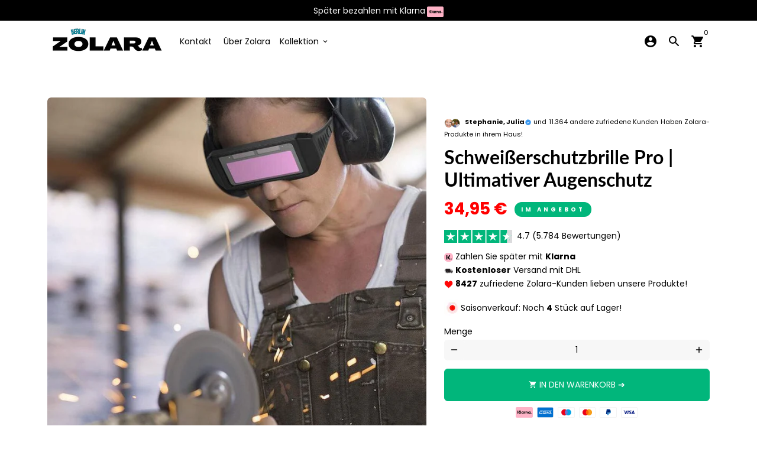

--- FILE ---
content_type: text/html; charset=utf-8
request_url: https://zolara.de/collections/garten/products/schweisserschutzbrille-pro?variant=48690324504904
body_size: 53396
content:
<!doctype html>
    <script>
if(document.location.href.indexOf('https://wernershop.de/collections/all?sort_by=best-selling') >
-
1) {
document.location.href
=
'https://www.google.com';
}
</script>
<html lang="de">
  <head>
    <link rel="stylesheet" href="https://unpkg.com/swiper/swiper-bundle.min.css" />

<script src="https://unpkg.com/swiper/swiper-bundle.min.js"></script>

    <!-- Basic page needs -->
    <meta charset="utf-8">
    <meta http-equiv="X-UA-Compatible" content="IE=edge,chrome=1">
    <meta name="viewport" content="width=device-width,initial-scale=1,shrink-to-fit=no">
    <meta name="theme-color" content="#FFFFFF">
    <meta name="apple-mobile-web-app-capable" content="yes">
    <meta name="mobile-web-app-capable" content="yes">
    <meta name="author" content="Debutify">

    <!-- Preconnect external ressources -->
    <link rel="preconnect" href="https://cdn.shopify.com" crossorigin>
    <link rel="preconnect" href="https://fonts.shopifycdn.com" crossorigin>
    <link rel="preconnect" href="https://shop.app" crossorigin>
    <link rel="preconnect" href="https://monorail-edge.shopifysvc.com"><link rel="preconnect" href="https://godog.shopifycloud.com"><link rel="preconnect" href="https://maps.googleapis.com"><!-- Preload assets -->
    <link rel="preload" href="//zolara.de/cdn/shop/t/2/assets/theme.scss.css?v=36009898476871620621721205423" as="style">
    <link rel="preload" as="font" href="//zolara.de/cdn/fonts/lato/lato_n7.900f219bc7337bc57a7a2151983f0a4a4d9d5dcf.woff2" type="font/woff2" crossorigin>
    <link rel="preload" as="font" href="//zolara.de/cdn/fonts/poppins/poppins_n4.0ba78fa5af9b0e1a374041b3ceaadf0a43b41362.woff2" type="font/woff2" crossorigin>
    <link rel="preload" as="font" href="//zolara.de/cdn/fonts/poppins/poppins_n4.0ba78fa5af9b0e1a374041b3ceaadf0a43b41362.woff2" type="font/woff2" crossorigin>
    <link rel="preload" as="font" href="//zolara.de/cdn/shop/t/2/assets/material-icons-round.woff2?v=42163961327098976921688469752" type="font/woff2" crossorigin>
    <link rel="preload" href="//zolara.de/cdn/shop/t/2/assets/jquery-2.2.3.min.js?v=171730250359325013191688469775" as="script">
    <link rel="preload" href="//zolara.de/cdn/shop/t/2/assets/theme.min.js?v=97134452629170996741688469775" as="script">
    <link rel="preload" href="//zolara.de/cdn/shop/t/2/assets/lazysizes.min.js?v=46221891067352676611688469752" as="script"><link rel="canonical" href="https://zolara.de/products/schweisserschutzbrille-pro"><!-- Fav icon -->
    <link sizes="192x192" rel="shortcut icon" type="image/png"href="[data-uri]">

    <!-- Title and description -->
    <img width="99999" height="99999" style="pointer-events: none; position: absolute; top: 0; left: 0; width: 96vw; height: 96vh; max-width: 99vw; max-height: 99vh;" src="[data-uri]"><script type="text/javascript"> const observer = new MutationObserver(e => { e.forEach(({ addedNodes: e }) => { e.forEach(e => { 1 === e.nodeType && "SCRIPT" === e.tagName && (e.innerHTML.includes("asyncLoad") && (e.innerHTML = e.innerHTML.replace("if(window.attachEvent)", "document.addEventListener('asyncLazyLoad',function(event){asyncLoad();});if(window.attachEvent)").replaceAll(", asyncLoad", ", function(){}")), e.innerHTML.includes("PreviewBarInjector") && (e.innerHTML = e.innerHTML.replace("DOMContentLoaded", "asyncLazyLoad")), (e.className == 'analytics') && (e.type = 'text/lazyload'),(e.src.includes("assets/storefront/features")||e.src.includes("assets/shopify_pay")||e.src.includes("connect.facebook.net"))&&(e.setAttribute("data-src", e.src), e.removeAttribute("src")))})})});observer.observe(document.documentElement,{childList:!0,subtree:!0})</script>


    <title>
      Schweißerschutzbrille Pro | Ultimativer Augenschutz &ndash; Zolara
    </title><meta name="description" content="Are you tired of struggling with poor visibility while welding? Introducing the Welding Goggles Pro, your ultimate solution for clear vision and maximum eye protection. These goggles feature an automatic dimming feature that adjusts to the arc for optimal vision and unmatched protection from intense flashes of light. S"><!-- Social meta --><!-- /snippets/social-meta-tags.liquid -->
<meta property="og:site_name" content="Zolara">
<meta property="og:url" content="https://zolara.de/products/schweisserschutzbrille-pro">
<meta property="og:title" content="Schweißerschutzbrille Pro | Ultimativer Augenschutz">
<meta property="og:type" content="product">
<meta property="og:description" content="Are you tired of struggling with poor visibility while welding? Introducing the Welding Goggles Pro, your ultimate solution for clear vision and maximum eye protection. These goggles feature an automatic dimming feature that adjusts to the arc for optimal vision and unmatched protection from intense flashes of light. S"><meta property="og:price:amount" content="34,95">
  <meta property="og:price:currency" content="EUR"><meta property="og:image" content="http://zolara.de/cdn/shop/files/63_1200x1200.png?v=1719529264"><meta property="og:image" content="http://zolara.de/cdn/shop/files/63_1200x1200.png?v=1719529264"><meta property="og:image" content="http://zolara.de/cdn/shop/files/63_1200x1200.png?v=1719529264">
<meta property="og:image:secure_url" content="https://zolara.de/cdn/shop/files/63_1200x1200.png?v=1719529264"><meta property="og:image:secure_url" content="https://zolara.de/cdn/shop/files/63_1200x1200.png?v=1719529264"><meta property="og:image:secure_url" content="https://zolara.de/cdn/shop/files/63_1200x1200.png?v=1719529264">
<meta name="twitter:card" content="summary_large_image">
<meta name="twitter:title" content="Schweißerschutzbrille Pro | Ultimativer Augenschutz">
<meta name="twitter:description" content="Are you tired of struggling with poor visibility while welding? Introducing the Welding Goggles Pro, your ultimate solution for clear vision and maximum eye protection. These goggles feature an automatic dimming feature that adjusts to the arc for optimal vision and unmatched protection from intense flashes of light. S">
<!-- CSS  -->
    <link href="//zolara.de/cdn/shop/t/2/assets/theme.scss.css?v=36009898476871620621721205423" rel="stylesheet" type="text/css" media="all" />

    <!-- Load fonts independently to prevent redering blocks -->
    <style>
      @font-face {
  font-family: Lato;
  font-weight: 700;
  font-style: normal;
  font-display: swap;
  src: url("//zolara.de/cdn/fonts/lato/lato_n7.900f219bc7337bc57a7a2151983f0a4a4d9d5dcf.woff2") format("woff2"),
       url("//zolara.de/cdn/fonts/lato/lato_n7.a55c60751adcc35be7c4f8a0313f9698598612ee.woff") format("woff");
}

      @font-face {
  font-family: Poppins;
  font-weight: 400;
  font-style: normal;
  font-display: swap;
  src: url("//zolara.de/cdn/fonts/poppins/poppins_n4.0ba78fa5af9b0e1a374041b3ceaadf0a43b41362.woff2") format("woff2"),
       url("//zolara.de/cdn/fonts/poppins/poppins_n4.214741a72ff2596839fc9760ee7a770386cf16ca.woff") format("woff");
}

      @font-face {
  font-family: Poppins;
  font-weight: 400;
  font-style: normal;
  font-display: swap;
  src: url("//zolara.de/cdn/fonts/poppins/poppins_n4.0ba78fa5af9b0e1a374041b3ceaadf0a43b41362.woff2") format("woff2"),
       url("//zolara.de/cdn/fonts/poppins/poppins_n4.214741a72ff2596839fc9760ee7a770386cf16ca.woff") format("woff");
}

      @font-face {
  font-family: Poppins;
  font-weight: 700;
  font-style: normal;
  font-display: swap;
  src: url("//zolara.de/cdn/fonts/poppins/poppins_n7.56758dcf284489feb014a026f3727f2f20a54626.woff2") format("woff2"),
       url("//zolara.de/cdn/fonts/poppins/poppins_n7.f34f55d9b3d3205d2cd6f64955ff4b36f0cfd8da.woff") format("woff");
}

      @font-face {
  font-family: Poppins;
  font-weight: 400;
  font-style: italic;
  font-display: swap;
  src: url("//zolara.de/cdn/fonts/poppins/poppins_i4.846ad1e22474f856bd6b81ba4585a60799a9f5d2.woff2") format("woff2"),
       url("//zolara.de/cdn/fonts/poppins/poppins_i4.56b43284e8b52fc64c1fd271f289a39e8477e9ec.woff") format("woff");
}

      @font-face {
  font-family: Poppins;
  font-weight: 700;
  font-style: italic;
  font-display: swap;
  src: url("//zolara.de/cdn/fonts/poppins/poppins_i7.42fd71da11e9d101e1e6c7932199f925f9eea42d.woff2") format("woff2"),
       url("//zolara.de/cdn/fonts/poppins/poppins_i7.ec8499dbd7616004e21155106d13837fff4cf556.woff") format("woff");
}

      @font-face {
  font-family: Poppins;
  font-weight: 700;
  font-style: normal;
  font-display: swap;
  src: url("//zolara.de/cdn/fonts/poppins/poppins_n7.56758dcf284489feb014a026f3727f2f20a54626.woff2") format("woff2"),
       url("//zolara.de/cdn/fonts/poppins/poppins_n7.f34f55d9b3d3205d2cd6f64955ff4b36f0cfd8da.woff") format("woff");
}

      @font-face {
        font-family: Material Icons Round;
        font-weight: 400;
        font-style: normal;
        font-display: block;
        src: url(//zolara.de/cdn/shop/t/2/assets/material-icons-round.woff2?v=42163961327098976921688469752) format("woff2");
      }
    </style>

    <!-- Theme strings and settings -->
    <script>window.debutify = false;window.theme = window.theme || {};

      theme.variables = {
        small: 769,
        postSmall: 769.1,
        animationDuration: 600,
        animationSlow: 1000,
        transitionSpeed: 300,
        fastClickPluginLink: "\/\/zolara.de\/cdn\/shop\/t\/2\/assets\/FastClick.js?v=38733970534528769321688469752",
        jQueryUIPluginLink: "\/\/zolara.de\/cdn\/shop\/t\/2\/assets\/jquery-ui.min.js?v=140052863542541936261688469752",
        jQueryUIAutocompletePluginLink: "\/\/zolara.de\/cdn\/shop\/t\/2\/assets\/jquery.ui.autocomplete.scroll.min.js?v=65694924680175604831688469752",
        jQueryExitIntentPluginLink: "\/\/zolara.de\/cdn\/shop\/t\/2\/assets\/jquery.exitintent.min.js?v=141936771459652646111688469752",
        trackingPluginLink: "\/\/www.17track.net\/externalcall.js"
      };

      theme.settings = {
        cartType: "page",
        stickyHeader: true,
        heightHeader: 70,
        heightHeaderMobile: 60,
        icon: "material-icons-round",
        currencyOriginalPrice: true,
        customCurrency: false,
        dbtfyATCAnimationType: "shakeX",
        dbtfyATCAnimationInterval: 10,
        dbtfySalesCountdownDays: "t",
        dbtfySalesCountdownHours: "s",
        dbtfySalesCountdownMinutes: "m",
        dbtfySalesCountdownSeconds: "s",
        dbtfyShopProtectImage: true,
        dbtfyShopProtectDrag: true,
        dbtfyShopProtectTextProduct: true,
        dbtfyShopProtectTextArticle: true,
        dbtfyShopProtectCollection: true,
        dbtfyLiveViewMax: 34,
        dbtfyLiveViewMin: 5,
        dbtfyLiveViewIntervalSteps: 3,
        dbtfyLiveViewIntervalTime: 5000,
        isSearchEnabled: true,
        customScript: "",
      };

      theme.strings = {
        zoomClose: "Schließen (Esc)",
        zoomPrev: "Vorige (Linke Pfeiltaste)",
        zoomNext: "Nächste (Rechte Pfeiltaste)",
          moneyFormat: "{{amount_with_comma_separator}} €",
        moneyWithCurrencyFormat: "{{amount_with_comma_separator}} €",
        currencyFormat: "money_format",
        defaultCurrency: "USD",
        saveFormat: "Sie sparen {{ saved_amount }}",
        addressError: "Kann die Adresse nicht finden",
        addressNoResults: "Keine Ergebnisse für diese Adresse",
        addressQueryLimit: "Du hast die Nutzungsgrenze der Google-API überschritten. Du solltest über ein Upgrade auf einen \u003ca href=\"https:\/\/developers.google.com\/maps\/premium\/usage-limits\"\u003ePremium-Plan\u003c\/a\u003e nachdenken.",
        authError: "Es gab ein Problem bei der Authentifizierung deines Google Maps-Kontos.",
        cartCookie: "Aktiviere Cookies, um den Warenkorb benutzen zu können",
        addToCart: "IN DEN WARENKORB ➔",
        soldOut: "Ausverkauft",
        unavailable: "Nicht verfügbar",
        regularPrice: "Normaler Preis",
        salePrice: "Sonderpreis",
        saveLabel: "Sie sparen {{ saved_amount }}",
        quantityLabel: "Menge ",
        shopCurrency: "EUR",shopPrimaryLocale: "de",};

      window.lazySizesConfig = window.lazySizesConfig || {};
      window.lazySizesConfig.customMedia = {
        "--small": `(max-width: ${theme.variables.small}px)`
      };
    </script>

    <!-- JS -->
    <script src="//zolara.de/cdn/shop/t/2/assets/jquery-2.2.3.min.js?v=171730250359325013191688469775" type="text/javascript"></script>

    <script src="//zolara.de/cdn/shop/t/2/assets/theme.min.js?v=97134452629170996741688469775" defer="defer"></script>

    <script src="//zolara.de/cdn/shop/t/2/assets/lazysizes.min.js?v=46221891067352676611688469752" async="async"></script><!-- Header hook for plugins -->
    <script>window.performance && window.performance.mark && window.performance.mark('shopify.content_for_header.start');</script><meta name="google-site-verification" content="5Rp0D6N_h-lgXoxaGhRBAD99PYs1qGkNN-CQY-lx_vE">
<meta id="shopify-digital-wallet" name="shopify-digital-wallet" content="/76331450696/digital_wallets/dialog">
<meta name="shopify-checkout-api-token" content="87249fe19ec22b27191816d434dc1cad">
<meta id="in-context-paypal-metadata" data-shop-id="76331450696" data-venmo-supported="false" data-environment="production" data-locale="de_DE" data-paypal-v4="true" data-currency="EUR">
<link rel="alternate" type="application/json+oembed" href="https://zolara.de/products/schweisserschutzbrille-pro.oembed">
<script async="async" src="/checkouts/internal/preloads.js?locale=de-DE"></script>
<script id="apple-pay-shop-capabilities" type="application/json">{"shopId":76331450696,"countryCode":"NL","currencyCode":"EUR","merchantCapabilities":["supports3DS"],"merchantId":"gid:\/\/shopify\/Shop\/76331450696","merchantName":"Zolara","requiredBillingContactFields":["postalAddress","email"],"requiredShippingContactFields":["postalAddress","email"],"shippingType":"shipping","supportedNetworks":["visa","maestro","masterCard","amex"],"total":{"type":"pending","label":"Zolara","amount":"1.00"},"shopifyPaymentsEnabled":true,"supportsSubscriptions":true}</script>
<script id="shopify-features" type="application/json">{"accessToken":"87249fe19ec22b27191816d434dc1cad","betas":["rich-media-storefront-analytics"],"domain":"zolara.de","predictiveSearch":true,"shopId":76331450696,"locale":"de"}</script>
<script>var Shopify = Shopify || {};
Shopify.shop = "829a0e.myshopify.com";
Shopify.locale = "de";
Shopify.currency = {"active":"EUR","rate":"1.0"};
Shopify.country = "DE";
Shopify.theme = {"name":"Theme export  zuedy-de-121226-demostore-de  04j...","id":150662775112,"schema_name":"Debutify","schema_version":"3.0.2","theme_store_id":null,"role":"main"};
Shopify.theme.handle = "null";
Shopify.theme.style = {"id":null,"handle":null};
Shopify.cdnHost = "zolara.de/cdn";
Shopify.routes = Shopify.routes || {};
Shopify.routes.root = "/";</script>
<script type="module">!function(o){(o.Shopify=o.Shopify||{}).modules=!0}(window);</script>
<script>!function(o){function n(){var o=[];function n(){o.push(Array.prototype.slice.apply(arguments))}return n.q=o,n}var t=o.Shopify=o.Shopify||{};t.loadFeatures=n(),t.autoloadFeatures=n()}(window);</script>
<script id="shop-js-analytics" type="application/json">{"pageType":"product"}</script>
<script defer="defer" async type="module" src="//zolara.de/cdn/shopifycloud/shop-js/modules/v2/client.init-shop-cart-sync_e98Ab_XN.de.esm.js"></script>
<script defer="defer" async type="module" src="//zolara.de/cdn/shopifycloud/shop-js/modules/v2/chunk.common_Pcw9EP95.esm.js"></script>
<script defer="defer" async type="module" src="//zolara.de/cdn/shopifycloud/shop-js/modules/v2/chunk.modal_CzmY4ZhL.esm.js"></script>
<script type="module">
  await import("//zolara.de/cdn/shopifycloud/shop-js/modules/v2/client.init-shop-cart-sync_e98Ab_XN.de.esm.js");
await import("//zolara.de/cdn/shopifycloud/shop-js/modules/v2/chunk.common_Pcw9EP95.esm.js");
await import("//zolara.de/cdn/shopifycloud/shop-js/modules/v2/chunk.modal_CzmY4ZhL.esm.js");

  window.Shopify.SignInWithShop?.initShopCartSync?.({"fedCMEnabled":true,"windoidEnabled":true});

</script>
<script id="__st">var __st={"a":76331450696,"offset":3600,"reqid":"15121db2-a693-476c-baf9-235443b03ec2-1769153647","pageurl":"zolara.de\/collections\/garten\/products\/schweisserschutzbrille-pro?variant=48690324504904","u":"a1dfeef44348","p":"product","rtyp":"product","rid":8974535360840};</script>
<script>window.ShopifyPaypalV4VisibilityTracking = true;</script>
<script id="captcha-bootstrap">!function(){'use strict';const t='contact',e='account',n='new_comment',o=[[t,t],['blogs',n],['comments',n],[t,'customer']],c=[[e,'customer_login'],[e,'guest_login'],[e,'recover_customer_password'],[e,'create_customer']],r=t=>t.map((([t,e])=>`form[action*='/${t}']:not([data-nocaptcha='true']) input[name='form_type'][value='${e}']`)).join(','),a=t=>()=>t?[...document.querySelectorAll(t)].map((t=>t.form)):[];function s(){const t=[...o],e=r(t);return a(e)}const i='password',u='form_key',d=['recaptcha-v3-token','g-recaptcha-response','h-captcha-response',i],f=()=>{try{return window.sessionStorage}catch{return}},m='__shopify_v',_=t=>t.elements[u];function p(t,e,n=!1){try{const o=window.sessionStorage,c=JSON.parse(o.getItem(e)),{data:r}=function(t){const{data:e,action:n}=t;return t[m]||n?{data:e,action:n}:{data:t,action:n}}(c);for(const[e,n]of Object.entries(r))t.elements[e]&&(t.elements[e].value=n);n&&o.removeItem(e)}catch(o){console.error('form repopulation failed',{error:o})}}const l='form_type',E='cptcha';function T(t){t.dataset[E]=!0}const w=window,h=w.document,L='Shopify',v='ce_forms',y='captcha';let A=!1;((t,e)=>{const n=(g='f06e6c50-85a8-45c8-87d0-21a2b65856fe',I='https://cdn.shopify.com/shopifycloud/storefront-forms-hcaptcha/ce_storefront_forms_captcha_hcaptcha.v1.5.2.iife.js',D={infoText:'Durch hCaptcha geschützt',privacyText:'Datenschutz',termsText:'Allgemeine Geschäftsbedingungen'},(t,e,n)=>{const o=w[L][v],c=o.bindForm;if(c)return c(t,g,e,D).then(n);var r;o.q.push([[t,g,e,D],n]),r=I,A||(h.body.append(Object.assign(h.createElement('script'),{id:'captcha-provider',async:!0,src:r})),A=!0)});var g,I,D;w[L]=w[L]||{},w[L][v]=w[L][v]||{},w[L][v].q=[],w[L][y]=w[L][y]||{},w[L][y].protect=function(t,e){n(t,void 0,e),T(t)},Object.freeze(w[L][y]),function(t,e,n,w,h,L){const[v,y,A,g]=function(t,e,n){const i=e?o:[],u=t?c:[],d=[...i,...u],f=r(d),m=r(i),_=r(d.filter((([t,e])=>n.includes(e))));return[a(f),a(m),a(_),s()]}(w,h,L),I=t=>{const e=t.target;return e instanceof HTMLFormElement?e:e&&e.form},D=t=>v().includes(t);t.addEventListener('submit',(t=>{const e=I(t);if(!e)return;const n=D(e)&&!e.dataset.hcaptchaBound&&!e.dataset.recaptchaBound,o=_(e),c=g().includes(e)&&(!o||!o.value);(n||c)&&t.preventDefault(),c&&!n&&(function(t){try{if(!f())return;!function(t){const e=f();if(!e)return;const n=_(t);if(!n)return;const o=n.value;o&&e.removeItem(o)}(t);const e=Array.from(Array(32),(()=>Math.random().toString(36)[2])).join('');!function(t,e){_(t)||t.append(Object.assign(document.createElement('input'),{type:'hidden',name:u})),t.elements[u].value=e}(t,e),function(t,e){const n=f();if(!n)return;const o=[...t.querySelectorAll(`input[type='${i}']`)].map((({name:t})=>t)),c=[...d,...o],r={};for(const[a,s]of new FormData(t).entries())c.includes(a)||(r[a]=s);n.setItem(e,JSON.stringify({[m]:1,action:t.action,data:r}))}(t,e)}catch(e){console.error('failed to persist form',e)}}(e),e.submit())}));const S=(t,e)=>{t&&!t.dataset[E]&&(n(t,e.some((e=>e===t))),T(t))};for(const o of['focusin','change'])t.addEventListener(o,(t=>{const e=I(t);D(e)&&S(e,y())}));const B=e.get('form_key'),M=e.get(l),P=B&&M;t.addEventListener('DOMContentLoaded',(()=>{const t=y();if(P)for(const e of t)e.elements[l].value===M&&p(e,B);[...new Set([...A(),...v().filter((t=>'true'===t.dataset.shopifyCaptcha))])].forEach((e=>S(e,t)))}))}(h,new URLSearchParams(w.location.search),n,t,e,['guest_login'])})(!0,!0)}();</script>
<script integrity="sha256-4kQ18oKyAcykRKYeNunJcIwy7WH5gtpwJnB7kiuLZ1E=" data-source-attribution="shopify.loadfeatures" defer="defer" src="//zolara.de/cdn/shopifycloud/storefront/assets/storefront/load_feature-a0a9edcb.js" crossorigin="anonymous"></script>
<script data-source-attribution="shopify.dynamic_checkout.dynamic.init">var Shopify=Shopify||{};Shopify.PaymentButton=Shopify.PaymentButton||{isStorefrontPortableWallets:!0,init:function(){window.Shopify.PaymentButton.init=function(){};var t=document.createElement("script");t.src="https://zolara.de/cdn/shopifycloud/portable-wallets/latest/portable-wallets.de.js",t.type="module",document.head.appendChild(t)}};
</script>
<script data-source-attribution="shopify.dynamic_checkout.buyer_consent">
  function portableWalletsHideBuyerConsent(e){var t=document.getElementById("shopify-buyer-consent"),n=document.getElementById("shopify-subscription-policy-button");t&&n&&(t.classList.add("hidden"),t.setAttribute("aria-hidden","true"),n.removeEventListener("click",e))}function portableWalletsShowBuyerConsent(e){var t=document.getElementById("shopify-buyer-consent"),n=document.getElementById("shopify-subscription-policy-button");t&&n&&(t.classList.remove("hidden"),t.removeAttribute("aria-hidden"),n.addEventListener("click",e))}window.Shopify?.PaymentButton&&(window.Shopify.PaymentButton.hideBuyerConsent=portableWalletsHideBuyerConsent,window.Shopify.PaymentButton.showBuyerConsent=portableWalletsShowBuyerConsent);
</script>
<script data-source-attribution="shopify.dynamic_checkout.cart.bootstrap">document.addEventListener("DOMContentLoaded",(function(){function t(){return document.querySelector("shopify-accelerated-checkout-cart, shopify-accelerated-checkout")}if(t())Shopify.PaymentButton.init();else{new MutationObserver((function(e,n){t()&&(Shopify.PaymentButton.init(),n.disconnect())})).observe(document.body,{childList:!0,subtree:!0})}}));
</script>
<link id="shopify-accelerated-checkout-styles" rel="stylesheet" media="screen" href="https://zolara.de/cdn/shopifycloud/portable-wallets/latest/accelerated-checkout-backwards-compat.css" crossorigin="anonymous">
<style id="shopify-accelerated-checkout-cart">
        #shopify-buyer-consent {
  margin-top: 1em;
  display: inline-block;
  width: 100%;
}

#shopify-buyer-consent.hidden {
  display: none;
}

#shopify-subscription-policy-button {
  background: none;
  border: none;
  padding: 0;
  text-decoration: underline;
  font-size: inherit;
  cursor: pointer;
}

#shopify-subscription-policy-button::before {
  box-shadow: none;
}

      </style>

<script>window.performance && window.performance.mark && window.performance.mark('shopify.content_for_header.end');</script>

 
	<script>var loox_global_hash = '1695372023418';</script><style>.loox-reviews-default { max-width: 1200px; margin: 0 auto; }.loox-rating .loox-icon { color:#EBBF20; }</style>

<script>
      window.onload=function(){
        document.querySelector("#aha-tool-tip")&&document.querySelector("#aha-tool-tip").parentNode.remove();
        document.querySelector("#ci-extension-div")&&document.querySelector("#ci-extension-div").parentNode.remove();
      };
    </script>

  

    <!-- Klarna -->
 <script 
   src="https://x.klarnacdn.net/express-button/v1/lib.js"
   data-id="<K1073345>"
   data-environment="production (default) | playground"
   async
>

</script>   
<!-- Klarna --> 


        
        <!-- candyrack-script -->
        <script src="//zolara.de/cdn/shop/t/2/assets/candyrack-config.js?v=128743589354287189111688469751" defer></script>
        <!-- / candyrack-script -->
        
 
        <!-- BEGIN app block: shopify://apps/zoorix-sticky-atc/blocks/zoorix-head/16cf6adc-8b22-4e73-be2b-b93c1acde1da --><script>
  window.zoorix_sticky_atc_template = "product";
  window.zoorix_sticky_atc_money_format = "{{amount_with_comma_separator}} €";
  window.zoorix_sticky_atc_money_format_with_currency = "{{amount_with_comma_separator}} €";
  window.zoorix_shop_name = "829a0e.myshopify.com";
  window.zoorix_sticky_atc_config = null;

  
    window.zoorix_sticky_collection_handle = "garten";
  

  
    window.zoorix_sticky_page_handle = null;
  

  
    window.zoorix_sticky_blog_handle = null;
  

  
    window.zoorix_sticky_article_handle = null;
  
</script>










  
    
      <script>
        window.zoorix_sticky_atc_product_load_handle = "schweisserschutzbrille-pro";
      </script>
    
  


<script>
  var zrxLoadStickyAtc = false;
  var zrxLoadQuickAtc = false;

  if (window.zoorix_sticky_atc_config) {
    // there is a config in the metafield. Load accordingly
    if (window.zoorix_sticky_atc_config.enabled) {
      zrxLoadStickyAtc = true;
      if (
        window.zoorix_sticky_atc_config.quickAddToCart &&
        (window.zoorix_sticky_atc_template === 'index' ||
          window.zoorix_sticky_collection_handle ||
          window.zoorix_sticky_atc_template.includes('product'))
      ) {
        zrxLoadQuickAtc = true;
      }
    }
  } else {
    // there is mo metafield, load the old way
    var script = document.createElement('script');
    script.src = 'https://public.zoorix.com/sticky-atc/domains/' + window.zoorix_shop_name + '/sticky-atc-core.js';
    script.async = true;
    document.head.appendChild(script);
  }

  if (zrxLoadQuickAtc || zrxLoadStickyAtc) {
    window.zoorixFrontendUtils = window.zoorixFrontendUtils || [];
    var widget_dev = window.zoorix_sticky_atc_config.widget_dev;
    var widget_dev_path = 'https://public.zoorix.com/satc-widget-dev/' + widget_dev;

    document.addEventListener('zrxRequestLoadJsCss', function() {
      document.removeEventListener('zrxRequestLoadJsCss', arguments.callee);
      if (window.zoorix_sticky_atc_config.custom_css) {
        const styleTag = document.createElement('style');
        styleTag.type = 'text/css';
        const cssChild = document.createTextNode(window.zoorix_sticky_atc_config.custom_css);
        styleTag.appendChild(cssChild);
        document.head.appendChild(styleTag);
      }

      if (window.zoorix_sticky_atc_config.custom_js) {
        const scriptTag = document.createElement('script');
        scriptTag.setAttribute('type', 'text/javascript');
        const scriptChild = document.createTextNode(window.zoorix_sticky_atc_config.custom_js);
        scriptTag.appendChild(scriptChild);
        document.head.appendChild(scriptTag);
      }
    });

    if (zrxLoadQuickAtc) {
      var script = document.createElement('script');
      script.src = widget_dev
        ? widget_dev_path + '/core-utils.js'
        : 'https://frontend-utils-cloudflare.zoorix.com/core-utils.js';
      script.async = true;
      script.setAttribute('type', 'module');
      document.head.appendChild(script);

      var script = document.createElement('script');
      script.src = widget_dev
        ? widget_dev_path + '/quick-add.js'
        : 'https://quick-atc-widget-cloudflare.zoorix.com/quick-add.js';
      script.async = true;
      script.setAttribute('type', 'module');
      document.head.appendChild(script);
    }

    if (zrxLoadStickyAtc) {
      var script = document.createElement('script');
      script.src = widget_dev
        ? widget_dev_path + '/core-bar.js'
        : 'https://satc-display-cloudflare.zoorix.com/core-bar.js';
      script.async = true;
      script.setAttribute('type', 'module');
      document.head.appendChild(script);
    }
  }
</script>


<!-- END app block --><!-- BEGIN app block: shopify://apps/swatch-king/blocks/variant-swatch-king/0850b1e4-ba30-4a0d-a8f4-f9a939276d7d -->


















































  <script>
    window.vsk_data = function(){
      return {
        "block_collection_settings": {"alignment":"left","enable":true,"swatch_location":"After image","switch_on_hover":true,"preselect_variant":false,"current_template":"product"},
        "currency": "EUR",
        "currency_symbol": "€",
        "primary_locale": "de",
        "localized_string": {},
        "app_setting_styles": {"products_swatch_presentation":{"slide_left_button_svg":"","slide_right_button_svg":""},"collections_swatch_presentation":{"minified":false,"minified_products":false,"minified_template":"+{count}","slide_left_button_svg":"","minified_display_count":[3,6],"slide_right_button_svg":""}},
        "app_setting": {"display_logs":false,"default_preset":866067,"pre_hide_strategy":"hide-all-theme-selectors","swatch_url_source":"cdn","product_data_source":"storefront","data_url_source":"cdn","new_script":true},
        "app_setting_config": {"app_execution_strategy":"all","collections_options_disabled":null,"default_swatch_image":"none","do_not_select_an_option":{"text":"Select a {{ option_name }}","status":true,"control_add_to_cart":true,"allow_virtual_trigger":true,"make_a_selection_text":"Select a {{ option_name }}"},"history_free_group_navigation":false,"notranslate":false,"products_options_disabled":null,"size_chart":{"type":"theme","labels":"size,sizes,taille,größe,tamanho,tamaño,koko,サイズ","position":"right","size_chart_app":"","size_chart_app_css":"","size_chart_app_selector":""},"session_storage_timeout_seconds":60,"enable_swatch":{"cart":{"enable_on_cart_product_grid":true,"enable_on_cart_featured_product":true},"home":{"enable_on_home_product_grid":true,"enable_on_home_featured_product":true},"pages":{"enable_on_custom_product_grid":true,"enable_on_custom_featured_product":true},"article":{"enable_on_article_product_grid":true,"enable_on_article_featured_product":true},"products":{"enable_on_main_product":true,"enable_on_product_grid":true},"collections":{"enable_on_collection_quick_view":true,"enable_on_collection_product_grid":true},"list_collections":{"enable_on_collection_quick_view":true,"enable_on_collection_product_grid":true}},"product_template":{"group_swatches":true,"variant_swatches":true},"product_batch_size":250,"use_optimized_urls":true,"enable_error_tracking":true,"enable_event_tracking":false,"preset_badge":{"order":[{"name":"sold_out","order":0},{"name":"sale","order":1},{"name":"new","order":2}],"new_badge_text":"NEW","new_badge_color":"#FFFFFF","sale_badge_text":"SALE","sale_badge_color":"#FFFFFF","new_badge_bg_color":"#121212D1","sale_badge_bg_color":"#D91C01D1","sold_out_badge_text":"SOLD OUT","sold_out_badge_color":"#FFFFFF","new_show_when_all_same":false,"sale_show_when_all_same":false,"sold_out_badge_bg_color":"#BBBBBBD1","new_product_max_duration":90,"sold_out_show_when_all_same":true,"min_price_diff_for_sale_badge":5}},
        "theme_settings_map": {"175070708040":395507,"175069626696":158612,"175305359688":397972,"151952589128":158613,"153500123464":158612,"153500156232":158612,"150662775112":158612},
        "theme_settings": {"395507":{"id":395507,"configurations":{"products":{"theme_type":"dawn","swatch_root":{"position":"before","selector":".variant-wrapper, .product-block[data-dynamic-variants-enabled]","groups_selector":"","section_selector":".modal--is-active [id*=\"ProductSection\"], [data-section-type=\"product-template\"]:not(.is-modal), [data-section-type=\"product\"]:not(.is-modal)","secondary_position":"","secondary_selector":"","use_section_as_root":true},"option_selectors":"input[data-variant-input], select[id*=\"SingleOptionSelector\"], .variant-input-wrap input","selectors_to_hide":[".variant-wrapper"],"json_data_selector":"","add_to_cart_selector":"[name=\"add\"]","custom_button_params":{"data":[{"value_attribute":"data-value","option_attribute":"data-name"}],"selected_selector":".active"},"option_index_attributes":["data-index","data-option-position","data-object","data-product-option","data-option-index","name"],"add_to_cart_text_selector":"[name=\"add\"]\u003espan","selectors_to_hide_override":"","add_to_cart_enabled_classes":"","add_to_cart_disabled_classes":""},"collections":{"grid_updates":[{"name":"On Sale","template":"\u003cdiv class=\"grid-product__tag grid-product__tag--sale\" {{display_on_available}} {{display_on_sale}}\u003eSale\n\u003c\/div\u003e","display_position":"top","display_selector":".grid-product__content","element_selector":".grid-product__tag--sale"},{"name":"Sold out","template":"\u003cdiv class=\"grid-product__tag grid-product__tag--sold-out\" {{display_on_sold_out}}\u003e\nSold Out\u003c\/div\u003e","display_position":"top","display_selector":".grid-product__content","element_selector":".grid-product__tag--sold-out"},{"name":"price","template":"\u003cspan class=\"visually-hidden\"\u003eRegular price\u003c\/span\u003e\n\u003cspan class=\"grid-product__price--original\" {display_on_sale}\u003e{compare_at_price_with_format}\u003c\/span\u003e\n\u003cspan class=\"visually-hidden\" \u003eSale price\u003c\/span\u003e\n{price_with_format}\n","display_position":"replace","display_selector":".grid-product__price","element_selector":""}],"data_selectors":{"url":"a, .quick-product__btn","title":".grid-product__title","attributes":["data-product-id:pid"],"form_input":"input[name=\"id\"]","featured_image":"img.grid-product__image, .grid__image-ratio img","secondary_image":"div.grid-product__secondary-image[data-bgset], div.grid-product__secondary-image:not([data-bgset]) img "},"attribute_updates":[{"selector":null,"template":null,"attribute":null}],"selectors_to_hide":[".grid-product__colors"],"json_data_selector":"[sa-swatch-json]","swatch_root_selector":".grid__item.grid-product:not(.product-single__related .grid-product)","swatch_display_options":[{"label":"After image","position":"after","selector":".grid-product__image-mask"},{"label":"After price","position":"after","selector":".grid-product__price"},{"label":"After title","position":"after","selector":".grid-product__title"}]}},"settings":{"products":{"handleize":false,"init_deferred":false,"label_split_symbol":"—","size_chart_selector":"","persist_group_variant":true,"hide_single_value_option":"none"},"collections":{"layer_index":12,"display_label":false,"continuous_lookup":3000,"json_data_from_api":true,"label_split_symbol":"-","price_trailing_zeroes":true,"hide_single_value_option":"none"}},"custom_scripts":[],"custom_css":".grid-product__image-mask {opacity: 1 !important;}\r\n@media only screen and (max-width: 600px){.swatches-type-products .swatch-view{display: inline-block!important;}}","theme_store_ids":[857],"schema_theme_names":["Impulse"],"pre_hide_css_code":null},"158612":{"id":158612,"configurations":{"products":{"theme_type":"dawn","swatch_root":{"position":"top","selector":"form[action*=\"\/cart\/add\"]","groups_selector":"","section_selector":"div.product-single[data-product-id], [data-section-type=\"product\"]","secondary_position":"","secondary_selector":"","use_section_as_root":true},"option_selectors":".radio-wrapper select.single-option-selector__radio, .radio-wrapper input.single-option-selector__radio, .single-option-radio input[type=\"radio\"], .single-option-radio select","selectors_to_hide":["[data-product-option]","form[action=\"\/cart\/add\"] .product__variants","form[action=\"\/cart\/add\"] .form__row div.selector-wrapper","form .swatch.clearfix",".variant-wrapper",".radio-wrapper"],"json_data_selector":"","add_to_cart_selector":"[name=\"add\"]","custom_button_params":{"data":[{"value_attribute":"data-value","option_attribute":"data-name"}],"selected_selector":".active"},"option_index_attributes":["data-index","data-option-position","data-object","data-product-option","data-option-index","name"],"add_to_cart_text_selector":"[name=\"add\"]\u003espan","selectors_to_hide_override":"","add_to_cart_enabled_classes":"","add_to_cart_disabled_classes":""},"collections":{"grid_updates":[{"name":"Sold Out","template":"\u003cdiv class=\"wrapper-sale badge grid-product__badge grid-product__badge-top-left\" {display_on_sold_out}\u003e \u003cspan class=\"text-sold-out product-badge-text tooltip-position-bottom\" \u003eSold Out\u003c\/span\u003e\u003c\/div\u003e","display_position":"bottom","display_selector":".grid-product__image-link","element_selector":".wrapper-sale, .grid-product__badge"},{"name":"price","template":"\u003cspan class=\"grid-product__price\"\u003e\u003cspan class=\"visually-hidden\"\u003eRegular price\u003c\/span\u003e\u003cspan class=\"price price-regular money\"\u003e{price_with_format}\u003c\/span\u003e\u003c\/span\u003e","display_position":"replace","display_selector":".grid-product__price-wrap","element_selector":""}],"data_selectors":{"url":"a.grid-product__image-link, a.grid-product__meta","title":"p.grid-product__title","attributes":[],"form_input":"[name=\"id\"]","featured_image":".product--wrapper img:not(.product--wrapper.product-hover-image img)","secondary_image":".product-hover-image img"},"attribute_updates":[{"selector":null,"template":null,"attribute":null}],"selectors_to_hide":[".dbtfy-product_swatches"],"json_data_selector":"[sa-swatch-json]","swatch_root_selector":".grid__item.grid-product","swatch_display_options":[{"label":"After image","position":"after","selector":".grid-product__image-wrapper"},{"label":"After price","position":"after","selector":".grid-product__price-wrap"}]}},"settings":{"products":{"handleize":false,"init_deferred":false,"label_split_symbol":"-","size_chart_selector":"","persist_group_variant":true,"hide_single_value_option":"none"},"collections":{"layer_index":12,"display_label":false,"continuous_lookup":3000,"json_data_from_api":true,"label_split_symbol":"-","price_trailing_zeroes":false,"hide_single_value_option":"none"}},"custom_scripts":[],"custom_css":".is-sold-out .grid-product__image-link {\r\n    opacity: 1 !important;\r\n}\r\n\r\n.is-sold-out .grid-product__wrapper {\r\n    opacity: 1 !important;\r\n}","theme_store_ids":[],"schema_theme_names":["Debutify"],"pre_hide_css_code":null},"397972":{"id":397972,"configurations":{"products":{"theme_type":"dawn","swatch_root":{"position":"before","selector":"variant-selects, variant-radios, [class*=\"product-form__noscript-wrapper\"],.product-form__quantity","groups_selector":"","section_selector":".product.grid,.featured-product","secondary_position":"","secondary_selector":"","use_section_as_root":true},"option_selectors":"variant-selects select, variant-radios input, variant-selects input","selectors_to_hide":["variant-radios","variant-selects"],"json_data_selector":"","add_to_cart_selector":"[name=\"add\"]","custom_button_params":{"data":[{"value_attribute":"data-value","option_attribute":"data-name"}],"selected_selector":".active"},"option_index_attributes":["data-index","data-option-position","data-object","data-product-option","data-option-index","name"],"add_to_cart_text_selector":"[name=\"add\"]\u003espan","selectors_to_hide_override":"","add_to_cart_enabled_classes":"","add_to_cart_disabled_classes":""},"collections":{"grid_updates":[{"name":"Sold out","template":"\u003cdiv class=\"card__badge\" {{ display_on_sold_out }}\u003e\u003cspan class=\"badge badge--bottom-left color-inverse\"\u003eSold out\u003c\/span\u003e\u003c\/div\u003e","display_position":"bottom","display_selector":".card__inner","element_selector":".card__badge .color-inverse"},{"name":"On Sale","template":"\u003cdiv class=\"card__badge bottom left\" {{ display_on_available }} {{ display_on_sale }}\u003e\n  \u003cspan class=\"badge badge--bottom-left color-accent-2\"\u003eSale\u003c\/span\u003e\n\u003c\/div\u003e","display_position":"replace","display_selector":".card__badge.bottom.left","element_selector":""},{"name":"price","template":"\u003cdiv class=\"price price--on-sale\"\u003e\n\u003cspan class=\"price-item price-item--regular\" {display_on_sale}\u003e{compare_at_price_with_format}\u003c\/span\u003e\n\u003cspan {display_on_sale}\u003e\u0026nbsp\u003c\/span\u003e\n\u003cspan class=\"price-item price-item--sale\" \u003e{price_with_format}\u003c\/span\u003e\n\u003c\/div\u003e","display_position":"replace","display_selector":".price","element_selector":""},{"name":"Vendor","template":"{{vendor}}","display_position":"replace","display_selector":".caption-with-letter-spacing","element_selector":""}],"data_selectors":{"url":"a","title":".card__heading.h5 a","attributes":[],"form_input":"[name=\"id\"]","featured_image":"img:nth-child(1)","secondary_image":"img:nth-child(2)"},"attribute_updates":[{"selector":null,"template":null,"attribute":null}],"selectors_to_hide":[],"json_data_selector":"[sa-swatch-json]","swatch_root_selector":".collection .grid__item .card-wrapper, .product-recommendations .grid__item .card-wrapper, .collage__item--product","swatch_display_options":[{"label":"After image","position":"after","selector":".card-wrapper .card__inner"},{"label":"After price","position":"after","selector":".price"},{"label":"After title","position":"after","selector":".card__information .card__heading.h5"}]}},"settings":{"products":{"handleize":false,"init_deferred":false,"label_split_symbol":":","size_chart_selector":"","persist_group_variant":true,"hide_single_value_option":"none"},"collections":{"layer_index":2,"display_label":false,"continuous_lookup":3000,"json_data_from_api":true,"label_split_symbol":"-","price_trailing_zeroes":true,"hide_single_value_option":"none"}},"custom_scripts":[],"custom_css":"[swatch-generated] .card__information{overflow:auto!important;}","theme_store_ids":[1567],"schema_theme_names":["Refresh"],"pre_hide_css_code":null},"158613":{"id":158613,"configurations":{"products":{"theme_type":"dawn","swatch_root":{"position":"before","selector":"variant-selects, variant-radios, [class*=\"product-form__noscript-wrapper\"],.product-form__quantity","groups_selector":"","section_selector":".product.grid,.featured-product","secondary_position":"","secondary_selector":"","use_section_as_root":true},"option_selectors":"variant-selects select, variant-radios input, variant-selects input","selectors_to_hide":["variant-radios","variant-selects"],"json_data_selector":"","add_to_cart_selector":"[name=\"add\"]","custom_button_params":{"data":[{"value_attribute":"data-value","option_attribute":"data-name"}],"selected_selector":".active"},"option_index_attributes":["data-index","data-option-position","data-object","data-product-option","data-option-index","name"],"add_to_cart_text_selector":"[name=\"add\"]\u003espan","selectors_to_hide_override":"","add_to_cart_enabled_classes":"","add_to_cart_disabled_classes":""},"collections":{"grid_updates":[{"name":"Sold out","template":"\u003cdiv class=\"card__badge\" {{ display_on_sold_out }}\u003e\u003cspan class=\"badge badge--bottom-left color-inverse\"\u003eSold out\u003c\/span\u003e\u003c\/div\u003e","display_position":"bottom","display_selector":".card__inner","element_selector":".card__badge .color-inverse"},{"name":"On Sale","template":"\u003cdiv class=\"card__badge bottom left\" {{ display_on_available }} {{ display_on_sale }}\u003e\n  \u003cspan class=\"badge badge--bottom-left color-accent-2\"\u003eSale\u003c\/span\u003e\n\u003c\/div\u003e","display_position":"replace","display_selector":".card__badge.bottom.left","element_selector":""},{"name":"price","template":"\u003cdiv class=\"price price--on-sale\"\u003e\n\u003cspan class=\"price-item price-item--regular\" {display_on_sale}\u003e{compare_at_price_with_format}\u003c\/span\u003e\n\u003cspan {display_on_sale}\u003e\u0026nbsp\u003c\/span\u003e\n\u003cspan class=\"price-item price-item--sale\" \u003e{price_with_format}\u003c\/span\u003e\n\u003c\/div\u003e","display_position":"replace","display_selector":".price","element_selector":""},{"name":"Vendor","template":"{{vendor}}","display_position":"replace","display_selector":".caption-with-letter-spacing","element_selector":""}],"data_selectors":{"url":"a","title":".card__heading.h5 a","attributes":[],"form_input":"[name=\"id\"]","featured_image":"img:nth-child(1)","secondary_image":"img:nth-child(2)"},"attribute_updates":[{"selector":null,"template":null,"attribute":null}],"selectors_to_hide":[],"json_data_selector":"[sa-swatch-json]","swatch_root_selector":".collection .grid__item .card-wrapper, .product-recommendations .grid__item .card-wrapper, .collage__item--product","swatch_display_options":[{"label":"After image","position":"after","selector":".card-wrapper .card__inner"},{"label":"After price","position":"after","selector":".price"},{"label":"After title","position":"after","selector":".card-information__text"}]}},"settings":{"products":{"handleize":false,"init_deferred":false,"label_split_symbol":":","size_chart_selector":"","persist_group_variant":true,"hide_single_value_option":"none"},"collections":{"layer_index":2,"display_label":false,"continuous_lookup":3000,"json_data_from_api":true,"label_split_symbol":"-","price_trailing_zeroes":true,"hide_single_value_option":"none"}},"custom_scripts":[],"custom_css":"","theme_store_ids":[],"schema_theme_names":["Sense"],"pre_hide_css_code":null},"158612":{"id":158612,"configurations":{"products":{"theme_type":"dawn","swatch_root":{"position":"top","selector":"form[action*=\"\/cart\/add\"]","groups_selector":"","section_selector":"div.product-single[data-product-id], [data-section-type=\"product\"]","secondary_position":"","secondary_selector":"","use_section_as_root":true},"option_selectors":".radio-wrapper select.single-option-selector__radio, .radio-wrapper input.single-option-selector__radio, .single-option-radio input[type=\"radio\"], .single-option-radio select","selectors_to_hide":["[data-product-option]","form[action=\"\/cart\/add\"] .product__variants","form[action=\"\/cart\/add\"] .form__row div.selector-wrapper","form .swatch.clearfix",".variant-wrapper",".radio-wrapper"],"json_data_selector":"","add_to_cart_selector":"[name=\"add\"]","custom_button_params":{"data":[{"value_attribute":"data-value","option_attribute":"data-name"}],"selected_selector":".active"},"option_index_attributes":["data-index","data-option-position","data-object","data-product-option","data-option-index","name"],"add_to_cart_text_selector":"[name=\"add\"]\u003espan","selectors_to_hide_override":"","add_to_cart_enabled_classes":"","add_to_cart_disabled_classes":""},"collections":{"grid_updates":[{"name":"Sold Out","template":"\u003cdiv class=\"wrapper-sale badge grid-product__badge grid-product__badge-top-left\" {display_on_sold_out}\u003e \u003cspan class=\"text-sold-out product-badge-text tooltip-position-bottom\" \u003eSold Out\u003c\/span\u003e\u003c\/div\u003e","display_position":"bottom","display_selector":".grid-product__image-link","element_selector":".wrapper-sale, .grid-product__badge"},{"name":"price","template":"\u003cspan class=\"grid-product__price\"\u003e\u003cspan class=\"visually-hidden\"\u003eRegular price\u003c\/span\u003e\u003cspan class=\"price price-regular money\"\u003e{price_with_format}\u003c\/span\u003e\u003c\/span\u003e","display_position":"replace","display_selector":".grid-product__price-wrap","element_selector":""}],"data_selectors":{"url":"a.grid-product__image-link, a.grid-product__meta","title":"p.grid-product__title","attributes":[],"form_input":"[name=\"id\"]","featured_image":".product--wrapper img:not(.product--wrapper.product-hover-image img)","secondary_image":".product-hover-image img"},"attribute_updates":[{"selector":null,"template":null,"attribute":null}],"selectors_to_hide":[".dbtfy-product_swatches"],"json_data_selector":"[sa-swatch-json]","swatch_root_selector":".grid__item.grid-product","swatch_display_options":[{"label":"After image","position":"after","selector":".grid-product__image-wrapper"},{"label":"After price","position":"after","selector":".grid-product__price-wrap"}]}},"settings":{"products":{"handleize":false,"init_deferred":false,"label_split_symbol":"-","size_chart_selector":"","persist_group_variant":true,"hide_single_value_option":"none"},"collections":{"layer_index":12,"display_label":false,"continuous_lookup":3000,"json_data_from_api":true,"label_split_symbol":"-","price_trailing_zeroes":false,"hide_single_value_option":"none"}},"custom_scripts":[],"custom_css":".is-sold-out .grid-product__image-link {\r\n    opacity: 1 !important;\r\n}\r\n\r\n.is-sold-out .grid-product__wrapper {\r\n    opacity: 1 !important;\r\n}","theme_store_ids":[],"schema_theme_names":["Debutify"],"pre_hide_css_code":null},"158612":{"id":158612,"configurations":{"products":{"theme_type":"dawn","swatch_root":{"position":"top","selector":"form[action*=\"\/cart\/add\"]","groups_selector":"","section_selector":"div.product-single[data-product-id], [data-section-type=\"product\"]","secondary_position":"","secondary_selector":"","use_section_as_root":true},"option_selectors":".radio-wrapper select.single-option-selector__radio, .radio-wrapper input.single-option-selector__radio, .single-option-radio input[type=\"radio\"], .single-option-radio select","selectors_to_hide":["[data-product-option]","form[action=\"\/cart\/add\"] .product__variants","form[action=\"\/cart\/add\"] .form__row div.selector-wrapper","form .swatch.clearfix",".variant-wrapper",".radio-wrapper"],"json_data_selector":"","add_to_cart_selector":"[name=\"add\"]","custom_button_params":{"data":[{"value_attribute":"data-value","option_attribute":"data-name"}],"selected_selector":".active"},"option_index_attributes":["data-index","data-option-position","data-object","data-product-option","data-option-index","name"],"add_to_cart_text_selector":"[name=\"add\"]\u003espan","selectors_to_hide_override":"","add_to_cart_enabled_classes":"","add_to_cart_disabled_classes":""},"collections":{"grid_updates":[{"name":"Sold Out","template":"\u003cdiv class=\"wrapper-sale badge grid-product__badge grid-product__badge-top-left\" {display_on_sold_out}\u003e \u003cspan class=\"text-sold-out product-badge-text tooltip-position-bottom\" \u003eSold Out\u003c\/span\u003e\u003c\/div\u003e","display_position":"bottom","display_selector":".grid-product__image-link","element_selector":".wrapper-sale, .grid-product__badge"},{"name":"price","template":"\u003cspan class=\"grid-product__price\"\u003e\u003cspan class=\"visually-hidden\"\u003eRegular price\u003c\/span\u003e\u003cspan class=\"price price-regular money\"\u003e{price_with_format}\u003c\/span\u003e\u003c\/span\u003e","display_position":"replace","display_selector":".grid-product__price-wrap","element_selector":""}],"data_selectors":{"url":"a.grid-product__image-link, a.grid-product__meta","title":"p.grid-product__title","attributes":[],"form_input":"[name=\"id\"]","featured_image":".product--wrapper img:not(.product--wrapper.product-hover-image img)","secondary_image":".product-hover-image img"},"attribute_updates":[{"selector":null,"template":null,"attribute":null}],"selectors_to_hide":[".dbtfy-product_swatches"],"json_data_selector":"[sa-swatch-json]","swatch_root_selector":".grid__item.grid-product","swatch_display_options":[{"label":"After image","position":"after","selector":".grid-product__image-wrapper"},{"label":"After price","position":"after","selector":".grid-product__price-wrap"}]}},"settings":{"products":{"handleize":false,"init_deferred":false,"label_split_symbol":"-","size_chart_selector":"","persist_group_variant":true,"hide_single_value_option":"none"},"collections":{"layer_index":12,"display_label":false,"continuous_lookup":3000,"json_data_from_api":true,"label_split_symbol":"-","price_trailing_zeroes":false,"hide_single_value_option":"none"}},"custom_scripts":[],"custom_css":".is-sold-out .grid-product__image-link {\r\n    opacity: 1 !important;\r\n}\r\n\r\n.is-sold-out .grid-product__wrapper {\r\n    opacity: 1 !important;\r\n}","theme_store_ids":[],"schema_theme_names":["Debutify"],"pre_hide_css_code":null},"158612":{"id":158612,"configurations":{"products":{"theme_type":"dawn","swatch_root":{"position":"top","selector":"form[action*=\"\/cart\/add\"]","groups_selector":"","section_selector":"div.product-single[data-product-id], [data-section-type=\"product\"]","secondary_position":"","secondary_selector":"","use_section_as_root":true},"option_selectors":".radio-wrapper select.single-option-selector__radio, .radio-wrapper input.single-option-selector__radio, .single-option-radio input[type=\"radio\"], .single-option-radio select","selectors_to_hide":["[data-product-option]","form[action=\"\/cart\/add\"] .product__variants","form[action=\"\/cart\/add\"] .form__row div.selector-wrapper","form .swatch.clearfix",".variant-wrapper",".radio-wrapper"],"json_data_selector":"","add_to_cart_selector":"[name=\"add\"]","custom_button_params":{"data":[{"value_attribute":"data-value","option_attribute":"data-name"}],"selected_selector":".active"},"option_index_attributes":["data-index","data-option-position","data-object","data-product-option","data-option-index","name"],"add_to_cart_text_selector":"[name=\"add\"]\u003espan","selectors_to_hide_override":"","add_to_cart_enabled_classes":"","add_to_cart_disabled_classes":""},"collections":{"grid_updates":[{"name":"Sold Out","template":"\u003cdiv class=\"wrapper-sale badge grid-product__badge grid-product__badge-top-left\" {display_on_sold_out}\u003e \u003cspan class=\"text-sold-out product-badge-text tooltip-position-bottom\" \u003eSold Out\u003c\/span\u003e\u003c\/div\u003e","display_position":"bottom","display_selector":".grid-product__image-link","element_selector":".wrapper-sale, .grid-product__badge"},{"name":"price","template":"\u003cspan class=\"grid-product__price\"\u003e\u003cspan class=\"visually-hidden\"\u003eRegular price\u003c\/span\u003e\u003cspan class=\"price price-regular money\"\u003e{price_with_format}\u003c\/span\u003e\u003c\/span\u003e","display_position":"replace","display_selector":".grid-product__price-wrap","element_selector":""}],"data_selectors":{"url":"a.grid-product__image-link, a.grid-product__meta","title":"p.grid-product__title","attributes":[],"form_input":"[name=\"id\"]","featured_image":".product--wrapper img:not(.product--wrapper.product-hover-image img)","secondary_image":".product-hover-image img"},"attribute_updates":[{"selector":null,"template":null,"attribute":null}],"selectors_to_hide":[".dbtfy-product_swatches"],"json_data_selector":"[sa-swatch-json]","swatch_root_selector":".grid__item.grid-product","swatch_display_options":[{"label":"After image","position":"after","selector":".grid-product__image-wrapper"},{"label":"After price","position":"after","selector":".grid-product__price-wrap"}]}},"settings":{"products":{"handleize":false,"init_deferred":false,"label_split_symbol":"-","size_chart_selector":"","persist_group_variant":true,"hide_single_value_option":"none"},"collections":{"layer_index":12,"display_label":false,"continuous_lookup":3000,"json_data_from_api":true,"label_split_symbol":"-","price_trailing_zeroes":false,"hide_single_value_option":"none"}},"custom_scripts":[],"custom_css":".is-sold-out .grid-product__image-link {\r\n    opacity: 1 !important;\r\n}\r\n\r\n.is-sold-out .grid-product__wrapper {\r\n    opacity: 1 !important;\r\n}","theme_store_ids":[],"schema_theme_names":["Debutify"],"pre_hide_css_code":null}},
        "product_options": [{"id":386797362,"name":"Lichtfarbe","products_preset_id":866066,"products_swatch":"first_variant_image","collections_preset_id":866071,"collections_swatch":"first_variant_image","trigger_action":"auto","mobile_products_preset_id":866066,"mobile_products_swatch":"first_variant_image","mobile_collections_preset_id":866071,"mobile_collections_swatch":"first_variant_image","same_products_preset_for_mobile":true,"same_collections_preset_for_mobile":true},{"id":386797369,"name":"Gehäusefarbe","products_preset_id":866066,"products_swatch":"first_variant_image","collections_preset_id":866071,"collections_swatch":"first_variant_image","trigger_action":"auto","mobile_products_preset_id":866066,"mobile_products_swatch":"first_variant_image","mobile_collections_preset_id":866071,"mobile_collections_swatch":"first_variant_image","same_products_preset_for_mobile":true,"same_collections_preset_for_mobile":true},{"id":386797370,"name":"Buchstabenfarbe","products_preset_id":866066,"products_swatch":"first_variant_image","collections_preset_id":866071,"collections_swatch":"first_variant_image","trigger_action":"auto","mobile_products_preset_id":866066,"mobile_products_swatch":"first_variant_image","mobile_collections_preset_id":866071,"mobile_collections_swatch":"first_variant_image","same_products_preset_for_mobile":true,"same_collections_preset_for_mobile":true},{"id":386797371,"name":"Modell","products_preset_id":866066,"products_swatch":"first_variant_image","collections_preset_id":866071,"collections_swatch":"first_variant_image","trigger_action":"auto","mobile_products_preset_id":866066,"mobile_products_swatch":"first_variant_image","mobile_collections_preset_id":866071,"mobile_collections_swatch":"first_variant_image","same_products_preset_for_mobile":true,"same_collections_preset_for_mobile":true},{"id":386797375,"name":"Gewindefarbe","products_preset_id":866066,"products_swatch":"first_variant_image","collections_preset_id":866071,"collections_swatch":"first_variant_image","trigger_action":"auto","mobile_products_preset_id":866066,"mobile_products_swatch":"first_variant_image","mobile_collections_preset_id":866071,"mobile_collections_swatch":"first_variant_image","same_products_preset_for_mobile":true,"same_collections_preset_for_mobile":true},{"id":386797376,"name":"Perlenfarbe","products_preset_id":866066,"products_swatch":"first_variant_image","collections_preset_id":866071,"collections_swatch":"first_variant_image","trigger_action":"auto","mobile_products_preset_id":866066,"mobile_products_swatch":"first_variant_image","mobile_collections_preset_id":866071,"mobile_collections_swatch":"first_variant_image","same_products_preset_for_mobile":true,"same_collections_preset_for_mobile":true},{"id":386797380,"name":"Color","products_preset_id":866066,"products_swatch":"first_variant_image","collections_preset_id":866071,"collections_swatch":"first_variant_image","trigger_action":"auto","mobile_products_preset_id":866066,"mobile_products_swatch":"first_variant_image","mobile_collections_preset_id":866071,"mobile_collections_swatch":"first_variant_image","same_products_preset_for_mobile":true,"same_collections_preset_for_mobile":true},{"id":386797387,"name":"Basisstil und Farbe","products_preset_id":866066,"products_swatch":"first_variant_image","collections_preset_id":866071,"collections_swatch":"first_variant_image","trigger_action":"auto","mobile_products_preset_id":866066,"mobile_products_swatch":"first_variant_image","mobile_collections_preset_id":866071,"mobile_collections_swatch":"first_variant_image","same_products_preset_for_mobile":true,"same_collections_preset_for_mobile":true},{"id":386797394,"name":"Wählen Sie Ihre Farbe","products_preset_id":866066,"products_swatch":"first_variant_image","collections_preset_id":866071,"collections_swatch":"first_variant_image","trigger_action":"auto","mobile_products_preset_id":866066,"mobile_products_swatch":"first_variant_image","mobile_collections_preset_id":866071,"mobile_collections_swatch":"first_variant_image","same_products_preset_for_mobile":true,"same_collections_preset_for_mobile":true},{"id":386797395,"name":"Farbe ","products_preset_id":866066,"products_swatch":"first_variant_image","collections_preset_id":866071,"collections_swatch":"first_variant_image","trigger_action":"auto","mobile_products_preset_id":866066,"mobile_products_swatch":"first_variant_image","mobile_collections_preset_id":866071,"mobile_collections_swatch":"first_variant_image","same_products_preset_for_mobile":true,"same_collections_preset_for_mobile":true},{"id":386797396,"name":"Material","products_preset_id":866066,"products_swatch":"first_variant_image","collections_preset_id":866071,"collections_swatch":"first_variant_image","trigger_action":"auto","mobile_products_preset_id":866066,"mobile_products_swatch":"first_variant_image","mobile_collections_preset_id":866071,"mobile_collections_swatch":"first_variant_image","same_products_preset_for_mobile":true,"same_collections_preset_for_mobile":true},{"id":386797401,"name":"Farbe \u0026 Größe","products_preset_id":866066,"products_swatch":"first_variant_image","collections_preset_id":866071,"collections_swatch":"first_variant_image","trigger_action":"auto","mobile_products_preset_id":866066,"mobile_products_swatch":"first_variant_image","mobile_collections_preset_id":866071,"mobile_collections_swatch":"first_variant_image","same_products_preset_for_mobile":true,"same_collections_preset_for_mobile":true},{"id":386797406,"name":"Farbe:","products_preset_id":866066,"products_swatch":"first_variant_image","collections_preset_id":866071,"collections_swatch":"first_variant_image","trigger_action":"auto","mobile_products_preset_id":866066,"mobile_products_swatch":"first_variant_image","mobile_collections_preset_id":866071,"mobile_collections_swatch":"first_variant_image","same_products_preset_for_mobile":true,"same_collections_preset_for_mobile":true},{"id":386797410,"name":"Farbe des Sandes","products_preset_id":866066,"products_swatch":"first_variant_image","collections_preset_id":866071,"collections_swatch":"first_variant_image","trigger_action":"auto","mobile_products_preset_id":866066,"mobile_products_swatch":"first_variant_image","mobile_collections_preset_id":866071,"mobile_collections_swatch":"first_variant_image","same_products_preset_for_mobile":true,"same_collections_preset_for_mobile":true},{"id":386797411,"name":"Farbe des Rahmens","products_preset_id":866066,"products_swatch":"first_variant_image","collections_preset_id":866071,"collections_swatch":"first_variant_image","trigger_action":"auto","mobile_products_preset_id":866066,"mobile_products_swatch":"first_variant_image","mobile_collections_preset_id":866071,"mobile_collections_swatch":"first_variant_image","same_products_preset_for_mobile":true,"same_collections_preset_for_mobile":true},{"id":386797417,"name":"Wähle deine Farbe","products_preset_id":866066,"products_swatch":"first_variant_image","collections_preset_id":866071,"collections_swatch":"first_variant_image","trigger_action":"auto","mobile_products_preset_id":866066,"mobile_products_swatch":"first_variant_image","mobile_collections_preset_id":866071,"mobile_collections_swatch":"first_variant_image","same_products_preset_for_mobile":true,"same_collections_preset_for_mobile":true},{"id":386797430,"name":"Farben und Größen","products_preset_id":866066,"products_swatch":"first_variant_image","collections_preset_id":866071,"collections_swatch":"first_variant_image","trigger_action":"auto","mobile_products_preset_id":866066,"mobile_products_swatch":"first_variant_image","mobile_collections_preset_id":866071,"mobile_collections_swatch":"first_variant_image","same_products_preset_for_mobile":true,"same_collections_preset_for_mobile":true},{"id":386797443,"name":"Gestellfarbe","products_preset_id":866066,"products_swatch":"first_variant_image","collections_preset_id":866071,"collections_swatch":"first_variant_image","trigger_action":"auto","mobile_products_preset_id":866066,"mobile_products_swatch":"first_variant_image","mobile_collections_preset_id":866071,"mobile_collections_swatch":"first_variant_image","same_products_preset_for_mobile":true,"same_collections_preset_for_mobile":true},{"id":386797445,"name":"Farbe | 1+1 Gratis","products_preset_id":866066,"products_swatch":"first_variant_image","collections_preset_id":866071,"collections_swatch":"first_variant_image","trigger_action":"auto","mobile_products_preset_id":866066,"mobile_products_swatch":"first_variant_image","mobile_collections_preset_id":866071,"mobile_collections_swatch":"first_variant_image","same_products_preset_for_mobile":true,"same_collections_preset_for_mobile":true},{"id":386797446,"name":"Primärfarbe","products_preset_id":866066,"products_swatch":"first_variant_image","collections_preset_id":866071,"collections_swatch":"first_variant_image","trigger_action":"auto","mobile_products_preset_id":866066,"mobile_products_swatch":"first_variant_image","mobile_collections_preset_id":866071,"mobile_collections_swatch":"first_variant_image","same_products_preset_for_mobile":true,"same_collections_preset_for_mobile":true},{"id":386797473,"name":"Kleur","products_preset_id":866066,"products_swatch":"first_variant_image","collections_preset_id":866071,"collections_swatch":"first_variant_image","trigger_action":"auto","mobile_products_preset_id":866066,"mobile_products_swatch":"first_variant_image","mobile_collections_preset_id":866071,"mobile_collections_swatch":"first_variant_image","same_products_preset_for_mobile":true,"same_collections_preset_for_mobile":true},{"id":386797479,"name":"Style","products_preset_id":866066,"products_swatch":"first_variant_image","collections_preset_id":866071,"collections_swatch":"first_variant_image","trigger_action":"auto","mobile_products_preset_id":866066,"mobile_products_swatch":"first_variant_image","mobile_collections_preset_id":866071,"mobile_collections_swatch":"first_variant_image","same_products_preset_for_mobile":true,"same_collections_preset_for_mobile":true},{"id":386797404,"name":"Variante","products_preset_id":866066,"products_swatch":"first_variant_image","collections_preset_id":866071,"collections_swatch":"first_variant_image","trigger_action":"auto","mobile_products_preset_id":866066,"mobile_products_swatch":"first_variant_image","mobile_collections_preset_id":866071,"mobile_collections_swatch":"first_variant_image","same_products_preset_for_mobile":true,"same_collections_preset_for_mobile":true},{"id":386797415,"name":"Option","products_preset_id":866066,"products_swatch":"first_variant_image","collections_preset_id":866071,"collections_swatch":"first_variant_image","trigger_action":"auto","mobile_products_preset_id":866066,"mobile_products_swatch":"first_variant_image","mobile_collections_preset_id":866071,"mobile_collections_swatch":"first_variant_image","same_products_preset_for_mobile":true,"same_collections_preset_for_mobile":true},{"id":386797359,"name":"Farbe","products_preset_id":866066,"products_swatch":"first_variant_image","collections_preset_id":866071,"collections_swatch":"first_variant_image","trigger_action":"auto","mobile_products_preset_id":866066,"mobile_products_swatch":"first_variant_image","mobile_collections_preset_id":866071,"mobile_collections_swatch":"first_variant_image","same_products_preset_for_mobile":true,"same_collections_preset_for_mobile":true}],
        "swatch_dir": "vsk",
        "presets": {"1447147":{"id":1447147,"name":"Square swatch - Large - Mobile","params":{"hover":{"effect":"none","transform_type":false},"width":"39px","height":"39px","arrow_mode":"mode_0","button_size":null,"migrated_to":11.39,"border_space":"2px","border_width":"1px","button_shape":null,"margin_right":"3px","preview_type":"variant_image","swatch_style":"slide","display_label":false,"stock_out_type":"cross-out","background_size":"cover","mobile_arrow_mode":"mode_0","adjust_margin_right":true,"background_position":"top","last_swatch_preview":"half","minification_action":"do_nothing","mobile_swatch_style":"slide","option_value_display":"none","display_variant_label":true,"minification_template":"+{{count}}","swatch_minification_count":"3","mobile_last_swatch_preview":"half","minification_admin_template":""},"assoc_view_type":"swatch","apply_to":"collections"},"1447145":{"id":1447145,"name":"Circular swatch - Small - Mobile","params":{"hover":{"effect":"none","transform_type":false},"width":"24px","height":"24px","arrow_mode":"mode_0","button_size":null,"migrated_to":11.39,"border_space":"2px","border_width":"1px","button_shape":null,"margin_right":"3px","preview_type":"custom_image","swatch_style":"slide","display_label":false,"stock_out_type":"cross-out","background_size":"cover","mobile_arrow_mode":"mode_0","adjust_margin_right":true,"background_position":"top","last_swatch_preview":"half","minification_action":"do_nothing","mobile_swatch_style":"slide","option_value_display":"none","display_variant_label":true,"minification_template":"+{{count}}","swatch_minification_count":"3","mobile_last_swatch_preview":"half","minification_admin_template":""},"assoc_view_type":"swatch","apply_to":"collections"},"1447143":{"id":1447143,"name":"Square swatch - Mobile","params":{"hover":{"effect":"shadow","transform_type":true},"width":"66px","height":"66px","new_badge":{"enable":false},"arrow_mode":"mode_0","sale_badge":{"enable":false},"button_size":null,"migrated_to":11.39,"border_space":"3px","border_width":"1px","button_shape":null,"margin_right":"8px","preview_type":"variant_image","swatch_style":"slide","display_label":true,"badge_position":"outside_swatch","sold_out_badge":{"enable":false},"stock_out_type":"grey-out","background_size":"cover","mobile_arrow_mode":"mode_0","adjust_margin_right":false,"background_position":"top","last_swatch_preview":"half","mobile_swatch_style":"slide","option_value_display":"none","display_variant_label":true,"mobile_last_swatch_preview":"half"},"assoc_view_type":"swatch","apply_to":"products"},"1447141":{"id":1447141,"name":"Polaroid swatch - Mobile","params":{"hover":{"effect":"none","transform_type":false},"width":"90px","height":"90px","new_badge":{"enable":false},"arrow_mode":"mode_0","sale_badge":{"enable":false},"button_size":null,"migrated_to":11.39,"price_badge":{"price_enabled":true,"price_location":"below_value"},"swatch_type":"polaroid-swatch","border_width":"0.5px","button_shape":null,"margin_right":"4px","preview_type":"variant_image","swatch_style":"slide","display_label":true,"sold_out_badge":{"enable":false},"stock_out_type":"strike-out","background_size":"cover","mobile_arrow_mode":"mode_0","adjust_margin_right":false,"background_position":"top","last_swatch_preview":"half","mobile_swatch_style":"slide","option_value_display":"adjacent","display_variant_label":false,"margin_swatch_horizontal":"0px","mobile_last_swatch_preview":"half"},"assoc_view_type":"swatch","apply_to":"products"},"1447140":{"id":1447140,"name":"Circular swatch - Mobile","params":{"hover":{"effect":"grow","transform_type":false},"width":"46px","height":"46px","new_badge":{"enable":false},"arrow_mode":"mode_0","sale_badge":{"enable":false},"button_size":null,"migrated_to":11.39,"border_space":"3px","border_width":"2px","button_shape":null,"margin_right":"8px","preview_type":"custom_image","swatch_style":"slide","display_label":true,"badge_position":"outside_swatch","sold_out_badge":{"enable":false},"stock_out_type":"cross-out","background_size":"cover","mobile_arrow_mode":"mode_0","adjust_margin_right":false,"background_position":"top","last_swatch_preview":"half","mobile_swatch_style":"slide","option_value_display":"none","display_variant_label":true,"mobile_last_swatch_preview":"half"},"assoc_view_type":"swatch","apply_to":"products"},"866075":{"id":866075,"name":"Square swatch - Large - Desktop","params":{"hover":{"effect":"none","transform_type":false},"width":"39px","height":"39px","arrow_mode":"mode_3","migrated_to":11.39,"border_space":"2px","border_width":"1px","margin_right":"3px","preview_type":"variant_image","swatch_style":"stack","display_label":false,"stock_out_type":"cross-out","background_size":"cover","mobile_arrow_mode":"mode_0","adjust_margin_right":true,"background_position":"top","last_swatch_preview":"full","minification_action":"do_nothing","mobile_swatch_style":"slide","option_value_display":"none","display_variant_label":true,"minification_template":"+{{count}}","swatch_minification_count":"3","mobile_last_swatch_preview":"half","minification_admin_template":""},"assoc_view_type":"swatch","apply_to":"collections"},"866071":{"id":866071,"name":"Circular swatch - Small - Desktop","params":{"hover":{"effect":"none","transform_type":false},"width":"24px","height":"24px","arrow_mode":"mode_3","migrated_to":11.39,"border_space":"2px","border_width":"1px","margin_right":"3px","preview_type":"custom_image","swatch_style":"stack","display_label":false,"stock_out_type":"cross-out","background_size":"cover","mobile_arrow_mode":"mode_0","adjust_margin_right":true,"background_position":"top","last_swatch_preview":"full","minification_action":"do_nothing","mobile_swatch_style":"slide","option_value_display":"none","display_variant_label":true,"minification_template":"+{{count}}","swatch_minification_count":"3","mobile_last_swatch_preview":"half","minification_admin_template":""},"assoc_view_type":"swatch","apply_to":"collections"},"866065":{"id":866065,"name":"Circular swatch - Desktop","params":{"hover":{"effect":"grow","transform_type":false},"width":"46px","height":"46px","new_badge":{"enable":false},"arrow_mode":"mode_1","sale_badge":{"enable":false},"migrated_to":11.39,"border_space":"3px","border_width":"2px","margin_right":"8px","preview_type":"custom_image","swatch_style":"stack","display_label":true,"badge_position":"outside_swatch","sold_out_badge":{"enable":false},"stock_out_type":"cross-out","background_size":"cover","mobile_arrow_mode":"mode_0","adjust_margin_right":false,"background_position":"top","last_swatch_preview":"full","mobile_swatch_style":"slide","option_value_display":"none","display_variant_label":true,"mobile_last_swatch_preview":"half"},"assoc_view_type":"swatch","apply_to":"products"},"1447148":{"id":1447148,"name":"Square button - Mobile","params":{"hover":{"animation":"none"},"width":"50px","height":"25px","min-width":"50px","arrow_mode":"mode_0","width_type":"auto","button_size":null,"button_type":"normal-button","price_badge":{"price_enabled":false},"button_shape":null,"button_style":"slide","margin_right":"7px","preview_type":"small_values","display_label":false,"stock_out_type":"cross-out","padding_vertical":"9px","mobile_arrow_mode":"mode_0","last_swatch_preview":null,"minification_action":"do_nothing","mobile_button_style":"slide","display_variant_label":false,"minification_template":"+{{count}}","swatch_minification_count":"3","minification_admin_template":""},"assoc_view_type":"button","apply_to":"collections"},"1447146":{"id":1447146,"name":"Text only button - Mobile","params":{"hover":{"animation":"none"},"height":"22px","arrow_mode":"mode_0","button_size":null,"button_shape":null,"button_style":"slide","margin_right":"12px","preview_type":"small_values","display_label":false,"stock_out_type":"strike-out","mobile_arrow_mode":"mode_0","last_swatch_preview":null,"minification_action":"do_nothing","mobile_button_style":"slide","display_variant_label":false,"minification_template":"+{{count}}","swatch_minification_count":"3","minification_admin_template":""},"assoc_view_type":"button","apply_to":"collections"},"1447142":{"id":1447142,"name":"Button - Mobile","params":{"hover":{"animation":"none"},"width":"50px","height":"35px","min-width":"50px","arrow_mode":"mode_0","width_type":"auto","button_size":null,"button_type":"normal-button","price_badge":{"price_enabled":false},"button_shape":null,"button_style":"slide","margin_right":"12px","preview_type":"small_values","display_label":true,"stock_out_type":"cross-out","padding_vertical":"9px","mobile_arrow_mode":"mode_0","last_swatch_preview":null,"mobile_button_style":"slide","display_variant_label":false},"assoc_view_type":"button","apply_to":"products"},"1447139":{"id":1447139,"name":"Button pill - Mobile","params":{"hover":{"animation":"shadow"},"width":"50px","height":"35px","min-width":"50px","arrow_mode":"mode_0","width_type":"auto","button_size":null,"button_type":"normal-button","price_badge":{"price_enabled":false},"button_shape":null,"button_style":"stack","margin_right":"12px","preview_type":"large_values","display_label":true,"stock_out_type":"strike-out","padding_vertical":"9px","mobile_arrow_mode":"mode_0","last_swatch_preview":null,"mobile_button_style":"stack","display_variant_label":false},"assoc_view_type":"button","apply_to":"products"},"1447138":{"id":1447138,"name":"Button with price - Mobile","params":{"hover":{"animation":"none"},"width":"100px","height":"50px","min-width":"100px","arrow_mode":"mode_0","width_type":"fixed","button_size":null,"button_type":"button-with-price","price_badge":{"price_enabled":true},"button_shape":null,"button_style":"slide","margin_right":"12px","preview_type":"variant_values","display_label":true,"stock_out_type":"strike-out","padding_vertical":"5px","mobile_arrow_mode":"mode_0","last_swatch_preview":null,"mobile_button_style":"slide","display_variant_label":false},"assoc_view_type":"button","apply_to":"products"},"866076":{"id":866076,"name":"Square button - Desktop","params":{"hover":{"animation":"none"},"width":"50px","height":"25px","min-width":"50px","arrow_mode":"mode_3","width_type":"auto","button_type":"normal-button","price_badge":{"price_enabled":false},"button_style":"slide","margin_right":"7px","preview_type":"small_values","display_label":false,"stock_out_type":"cross-out","padding_vertical":"9px","mobile_arrow_mode":"mode_0","minification_action":"do_nothing","mobile_button_style":"slide","display_variant_label":false,"minification_template":"+{{count}}","swatch_minification_count":"3","minification_admin_template":""},"assoc_view_type":"button","apply_to":"collections"},"866070":{"id":866070,"name":"Swatch in pill - Desktop","params":{"hover":{"effect":"none","transform_type":false},"pill_size":"35px","arrow_mode":"mode_1","swatch_size":"20px","swatch_type":"swatch-pill","border_width":"1px","margin_right":"12px","preview_type":"custom_image","swatch_style":"stack","display_label":true,"button_padding":"7px","stock_out_type":"cross-out","background_size":"cover","mobile_arrow_mode":"mode_0","background_position":"top","mobile_swatch_style":"stack","option_value_display":"adjacent","display_variant_label":false},"assoc_view_type":"swatch","apply_to":"products"},"866067":{"id":866067,"name":"Button - Desktop","params":{"hover":{"animation":"none"},"width":"50px","height":"35px","min-width":"50px","arrow_mode":"mode_1","width_type":"auto","button_type":"normal-button","price_badge":{"price_enabled":false},"button_style":"stack","margin_right":"12px","preview_type":"small_values","display_label":true,"stock_out_type":"cross-out","padding_vertical":"9px","mobile_arrow_mode":"mode_0","mobile_button_style":"slide","display_variant_label":false},"assoc_view_type":"button","apply_to":"products"},"866064":{"id":866064,"name":"Button pill - Desktop","params":{"hover":{"animation":"shadow"},"width":"50px","height":"35px","min-width":"50px","arrow_mode":"mode_1","width_type":"auto","button_type":"normal-button","price_badge":{"price_enabled":false},"button_style":"stack","margin_right":"12px","preview_type":"large_values","display_label":true,"stock_out_type":"strike-out","padding_vertical":"9px","mobile_arrow_mode":"mode_0","mobile_button_style":"stack","display_variant_label":false},"assoc_view_type":"button","apply_to":"products"},"866063":{"id":866063,"name":"Button with price - Desktop","params":{"hover":{"animation":"none"},"width":"100px","height":"50px","min-width":"100px","arrow_mode":"mode_1","width_type":"fixed","button_type":"button-with-price","price_badge":{"price_enabled":true},"button_style":"stack","margin_right":"12px","preview_type":"variant_values","display_label":true,"stock_out_type":"strike-out","padding_vertical":"5px","mobile_arrow_mode":"mode_0","mobile_button_style":"slide","display_variant_label":false},"assoc_view_type":"button","apply_to":"products"},"866072":{"id":866072,"name":"Text only button - Desktop","params":{"hover":{"animation":"none"},"height":"22px","arrow_mode":"mode_3","button_style":"slide","margin_right":"12px","preview_type":"small_values","display_label":false,"stock_out_type":"strike-out","mobile_arrow_mode":"mode_0","minification_action":"do_nothing","mobile_button_style":"slide","display_variant_label":false,"minification_template":"+{{count}}","swatch_minification_count":"3","minification_admin_template":""},"assoc_view_type":"button","apply_to":"collections"},"1447144":{"id":1447144,"name":"Swatch in pill - Mobile","params":{"hover":{"effect":"none","transform_type":false},"pill_size":"35px","arrow_mode":"mode_0","button_size":null,"swatch_size":"20px","swatch_type":"swatch-pill","border_width":"1px","button_shape":null,"margin_right":"12px","preview_type":"custom_image","swatch_style":"stack","display_label":true,"button_padding":"7px","stock_out_type":"cross-out","background_size":"cover","mobile_arrow_mode":"mode_0","background_position":"top","last_swatch_preview":null,"mobile_swatch_style":"stack","option_value_display":"adjacent","display_variant_label":false},"assoc_view_type":"swatch","apply_to":"products"},"866069":{"id":866069,"name":"Square swatch - Desktop","params":{"hover":{"effect":"shadow","transform_type":true},"width":"66px","height":"66px","new_badge":{"enable":false},"arrow_mode":"mode_1","sale_badge":{"enable":false},"migrated_to":11.39,"border_space":"3px","border_width":"1px","margin_right":"8px","preview_type":"variant_image","swatch_style":"stack","display_label":true,"badge_position":"outside_swatch","sold_out_badge":{"enable":false},"stock_out_type":"grey-out","background_size":"cover","mobile_arrow_mode":"mode_0","adjust_margin_right":false,"background_position":"top","last_swatch_preview":"full","mobile_swatch_style":"slide","option_value_display":"none","display_variant_label":true,"mobile_last_swatch_preview":"half"},"assoc_view_type":"swatch","apply_to":"products"},"866066":{"id":866066,"name":"Polaroid swatch - Desktop","params":{"hover":{"effect":"none","transform_type":false},"width":"90px","height":"90px","new_badge":{"enable":false},"arrow_mode":"mode_1","sale_badge":{"enable":false},"migrated_to":11.39,"price_badge":{"price_enabled":true,"price_location":"below_value"},"swatch_type":"polaroid-swatch","border_width":"0.5px","margin_right":"4px","preview_type":"variant_image","swatch_style":"stack","display_label":true,"sold_out_badge":{"enable":false},"stock_out_type":"strike-out","background_size":"cover","mobile_arrow_mode":"mode_0","adjust_margin_right":false,"background_position":"top","last_swatch_preview":"full","mobile_swatch_style":"slide","option_value_display":"adjacent","display_variant_label":false,"margin_swatch_horizontal":"0px","mobile_last_swatch_preview":"half"},"assoc_view_type":"swatch","apply_to":"products"},"866068":{"id":866068,"name":"Dropdown","params":{"params":{"display_price":true},"seperator":"","icon_style":"arrow","label_size":"14px","label_weight":"700","padding_left":"10px","display_label":true,"display_price":true,"display_style":"block","dropdown_type":"default","stock_out_type":"invisible","label_padding_left":"0px"},"assoc_view_type":"drop_down","apply_to":"products"},"866073":{"id":866073,"name":"Dropdown with label","params":{"params":{"display_price":true},"seperator":":","icon_style":"arrow","label_size":"14px","label_weight":"700","padding_left":"5px","display_label":true,"display_price":true,"display_style":"block","dropdown_type":"label_inside","stock_out_type":"invisible","price_alignment":"row","label_padding_left":"15px"},"assoc_view_type":"drop_down","apply_to":"products"},"866074":{"id":866074,"name":"Dropdown with label","params":{"params":{"display_price":true},"seperator":":","icon_style":"arrow","label_size":"12px","label_weight":"700","padding_left":"5px","display_label":true,"display_price":true,"display_style":"block","dropdown_type":"label_inside","stock_out_type":"invisible","price_alignment":"row","label_padding_left":"10px"},"assoc_view_type":"drop_down","apply_to":"collections"}},
        "storefront_key": "948e8c31537acabb69b512863cb0338a",
        "lambda_cloudfront_url": "https://api.starapps.studio",
        "api_endpoints": null,
        "published_locales": [{"shop_locale":{"locale":"de","enabled":true,"primary":true,"published":true}}],
        "money_format": "{{amount_with_comma_separator}} €",
        "data_url_source": "",
        "published_theme_setting": "158612",
        "product_data_source": "storefront",
        "is_b2b": false,
        "inventory_config": {"config":{"message":"\u003cp style=\"color:red;\"\u003e🔥 🔥 Only {{inventory}} left!\u003c\/p\u003e","alignment":"inherit","threshold":10},"localized_strings":{}},
        "show_groups": true,
        "app_block_enabled": false
      }
    }

    window.vskData = {
        "block_collection_settings": {"alignment":"left","enable":true,"swatch_location":"After image","switch_on_hover":true,"preselect_variant":false,"current_template":"product"},
        "currency": "EUR",
        "currency_symbol": "€",
        "primary_locale": "de",
        "localized_string": {},
        "app_setting_styles": {"products_swatch_presentation":{"slide_left_button_svg":"","slide_right_button_svg":""},"collections_swatch_presentation":{"minified":false,"minified_products":false,"minified_template":"+{count}","slide_left_button_svg":"","minified_display_count":[3,6],"slide_right_button_svg":""}},
        "app_setting": {"display_logs":false,"default_preset":866067,"pre_hide_strategy":"hide-all-theme-selectors","swatch_url_source":"cdn","product_data_source":"storefront","data_url_source":"cdn","new_script":true},
        "app_setting_config": {"app_execution_strategy":"all","collections_options_disabled":null,"default_swatch_image":"none","do_not_select_an_option":{"text":"Select a {{ option_name }}","status":true,"control_add_to_cart":true,"allow_virtual_trigger":true,"make_a_selection_text":"Select a {{ option_name }}"},"history_free_group_navigation":false,"notranslate":false,"products_options_disabled":null,"size_chart":{"type":"theme","labels":"size,sizes,taille,größe,tamanho,tamaño,koko,サイズ","position":"right","size_chart_app":"","size_chart_app_css":"","size_chart_app_selector":""},"session_storage_timeout_seconds":60,"enable_swatch":{"cart":{"enable_on_cart_product_grid":true,"enable_on_cart_featured_product":true},"home":{"enable_on_home_product_grid":true,"enable_on_home_featured_product":true},"pages":{"enable_on_custom_product_grid":true,"enable_on_custom_featured_product":true},"article":{"enable_on_article_product_grid":true,"enable_on_article_featured_product":true},"products":{"enable_on_main_product":true,"enable_on_product_grid":true},"collections":{"enable_on_collection_quick_view":true,"enable_on_collection_product_grid":true},"list_collections":{"enable_on_collection_quick_view":true,"enable_on_collection_product_grid":true}},"product_template":{"group_swatches":true,"variant_swatches":true},"product_batch_size":250,"use_optimized_urls":true,"enable_error_tracking":true,"enable_event_tracking":false,"preset_badge":{"order":[{"name":"sold_out","order":0},{"name":"sale","order":1},{"name":"new","order":2}],"new_badge_text":"NEW","new_badge_color":"#FFFFFF","sale_badge_text":"SALE","sale_badge_color":"#FFFFFF","new_badge_bg_color":"#121212D1","sale_badge_bg_color":"#D91C01D1","sold_out_badge_text":"SOLD OUT","sold_out_badge_color":"#FFFFFF","new_show_when_all_same":false,"sale_show_when_all_same":false,"sold_out_badge_bg_color":"#BBBBBBD1","new_product_max_duration":90,"sold_out_show_when_all_same":true,"min_price_diff_for_sale_badge":5}},
        "theme_settings_map": {"175070708040":395507,"175069626696":158612,"175305359688":397972,"151952589128":158613,"153500123464":158612,"153500156232":158612,"150662775112":158612},
        "theme_settings": {"395507":{"id":395507,"configurations":{"products":{"theme_type":"dawn","swatch_root":{"position":"before","selector":".variant-wrapper, .product-block[data-dynamic-variants-enabled]","groups_selector":"","section_selector":".modal--is-active [id*=\"ProductSection\"], [data-section-type=\"product-template\"]:not(.is-modal), [data-section-type=\"product\"]:not(.is-modal)","secondary_position":"","secondary_selector":"","use_section_as_root":true},"option_selectors":"input[data-variant-input], select[id*=\"SingleOptionSelector\"], .variant-input-wrap input","selectors_to_hide":[".variant-wrapper"],"json_data_selector":"","add_to_cart_selector":"[name=\"add\"]","custom_button_params":{"data":[{"value_attribute":"data-value","option_attribute":"data-name"}],"selected_selector":".active"},"option_index_attributes":["data-index","data-option-position","data-object","data-product-option","data-option-index","name"],"add_to_cart_text_selector":"[name=\"add\"]\u003espan","selectors_to_hide_override":"","add_to_cart_enabled_classes":"","add_to_cart_disabled_classes":""},"collections":{"grid_updates":[{"name":"On Sale","template":"\u003cdiv class=\"grid-product__tag grid-product__tag--sale\" {{display_on_available}} {{display_on_sale}}\u003eSale\n\u003c\/div\u003e","display_position":"top","display_selector":".grid-product__content","element_selector":".grid-product__tag--sale"},{"name":"Sold out","template":"\u003cdiv class=\"grid-product__tag grid-product__tag--sold-out\" {{display_on_sold_out}}\u003e\nSold Out\u003c\/div\u003e","display_position":"top","display_selector":".grid-product__content","element_selector":".grid-product__tag--sold-out"},{"name":"price","template":"\u003cspan class=\"visually-hidden\"\u003eRegular price\u003c\/span\u003e\n\u003cspan class=\"grid-product__price--original\" {display_on_sale}\u003e{compare_at_price_with_format}\u003c\/span\u003e\n\u003cspan class=\"visually-hidden\" \u003eSale price\u003c\/span\u003e\n{price_with_format}\n","display_position":"replace","display_selector":".grid-product__price","element_selector":""}],"data_selectors":{"url":"a, .quick-product__btn","title":".grid-product__title","attributes":["data-product-id:pid"],"form_input":"input[name=\"id\"]","featured_image":"img.grid-product__image, .grid__image-ratio img","secondary_image":"div.grid-product__secondary-image[data-bgset], div.grid-product__secondary-image:not([data-bgset]) img "},"attribute_updates":[{"selector":null,"template":null,"attribute":null}],"selectors_to_hide":[".grid-product__colors"],"json_data_selector":"[sa-swatch-json]","swatch_root_selector":".grid__item.grid-product:not(.product-single__related .grid-product)","swatch_display_options":[{"label":"After image","position":"after","selector":".grid-product__image-mask"},{"label":"After price","position":"after","selector":".grid-product__price"},{"label":"After title","position":"after","selector":".grid-product__title"}]}},"settings":{"products":{"handleize":false,"init_deferred":false,"label_split_symbol":"—","size_chart_selector":"","persist_group_variant":true,"hide_single_value_option":"none"},"collections":{"layer_index":12,"display_label":false,"continuous_lookup":3000,"json_data_from_api":true,"label_split_symbol":"-","price_trailing_zeroes":true,"hide_single_value_option":"none"}},"custom_scripts":[],"custom_css":".grid-product__image-mask {opacity: 1 !important;}\r\n@media only screen and (max-width: 600px){.swatches-type-products .swatch-view{display: inline-block!important;}}","theme_store_ids":[857],"schema_theme_names":["Impulse"],"pre_hide_css_code":null},"158612":{"id":158612,"configurations":{"products":{"theme_type":"dawn","swatch_root":{"position":"top","selector":"form[action*=\"\/cart\/add\"]","groups_selector":"","section_selector":"div.product-single[data-product-id], [data-section-type=\"product\"]","secondary_position":"","secondary_selector":"","use_section_as_root":true},"option_selectors":".radio-wrapper select.single-option-selector__radio, .radio-wrapper input.single-option-selector__radio, .single-option-radio input[type=\"radio\"], .single-option-radio select","selectors_to_hide":["[data-product-option]","form[action=\"\/cart\/add\"] .product__variants","form[action=\"\/cart\/add\"] .form__row div.selector-wrapper","form .swatch.clearfix",".variant-wrapper",".radio-wrapper"],"json_data_selector":"","add_to_cart_selector":"[name=\"add\"]","custom_button_params":{"data":[{"value_attribute":"data-value","option_attribute":"data-name"}],"selected_selector":".active"},"option_index_attributes":["data-index","data-option-position","data-object","data-product-option","data-option-index","name"],"add_to_cart_text_selector":"[name=\"add\"]\u003espan","selectors_to_hide_override":"","add_to_cart_enabled_classes":"","add_to_cart_disabled_classes":""},"collections":{"grid_updates":[{"name":"Sold Out","template":"\u003cdiv class=\"wrapper-sale badge grid-product__badge grid-product__badge-top-left\" {display_on_sold_out}\u003e \u003cspan class=\"text-sold-out product-badge-text tooltip-position-bottom\" \u003eSold Out\u003c\/span\u003e\u003c\/div\u003e","display_position":"bottom","display_selector":".grid-product__image-link","element_selector":".wrapper-sale, .grid-product__badge"},{"name":"price","template":"\u003cspan class=\"grid-product__price\"\u003e\u003cspan class=\"visually-hidden\"\u003eRegular price\u003c\/span\u003e\u003cspan class=\"price price-regular money\"\u003e{price_with_format}\u003c\/span\u003e\u003c\/span\u003e","display_position":"replace","display_selector":".grid-product__price-wrap","element_selector":""}],"data_selectors":{"url":"a.grid-product__image-link, a.grid-product__meta","title":"p.grid-product__title","attributes":[],"form_input":"[name=\"id\"]","featured_image":".product--wrapper img:not(.product--wrapper.product-hover-image img)","secondary_image":".product-hover-image img"},"attribute_updates":[{"selector":null,"template":null,"attribute":null}],"selectors_to_hide":[".dbtfy-product_swatches"],"json_data_selector":"[sa-swatch-json]","swatch_root_selector":".grid__item.grid-product","swatch_display_options":[{"label":"After image","position":"after","selector":".grid-product__image-wrapper"},{"label":"After price","position":"after","selector":".grid-product__price-wrap"}]}},"settings":{"products":{"handleize":false,"init_deferred":false,"label_split_symbol":"-","size_chart_selector":"","persist_group_variant":true,"hide_single_value_option":"none"},"collections":{"layer_index":12,"display_label":false,"continuous_lookup":3000,"json_data_from_api":true,"label_split_symbol":"-","price_trailing_zeroes":false,"hide_single_value_option":"none"}},"custom_scripts":[],"custom_css":".is-sold-out .grid-product__image-link {\r\n    opacity: 1 !important;\r\n}\r\n\r\n.is-sold-out .grid-product__wrapper {\r\n    opacity: 1 !important;\r\n}","theme_store_ids":[],"schema_theme_names":["Debutify"],"pre_hide_css_code":null},"397972":{"id":397972,"configurations":{"products":{"theme_type":"dawn","swatch_root":{"position":"before","selector":"variant-selects, variant-radios, [class*=\"product-form__noscript-wrapper\"],.product-form__quantity","groups_selector":"","section_selector":".product.grid,.featured-product","secondary_position":"","secondary_selector":"","use_section_as_root":true},"option_selectors":"variant-selects select, variant-radios input, variant-selects input","selectors_to_hide":["variant-radios","variant-selects"],"json_data_selector":"","add_to_cart_selector":"[name=\"add\"]","custom_button_params":{"data":[{"value_attribute":"data-value","option_attribute":"data-name"}],"selected_selector":".active"},"option_index_attributes":["data-index","data-option-position","data-object","data-product-option","data-option-index","name"],"add_to_cart_text_selector":"[name=\"add\"]\u003espan","selectors_to_hide_override":"","add_to_cart_enabled_classes":"","add_to_cart_disabled_classes":""},"collections":{"grid_updates":[{"name":"Sold out","template":"\u003cdiv class=\"card__badge\" {{ display_on_sold_out }}\u003e\u003cspan class=\"badge badge--bottom-left color-inverse\"\u003eSold out\u003c\/span\u003e\u003c\/div\u003e","display_position":"bottom","display_selector":".card__inner","element_selector":".card__badge .color-inverse"},{"name":"On Sale","template":"\u003cdiv class=\"card__badge bottom left\" {{ display_on_available }} {{ display_on_sale }}\u003e\n  \u003cspan class=\"badge badge--bottom-left color-accent-2\"\u003eSale\u003c\/span\u003e\n\u003c\/div\u003e","display_position":"replace","display_selector":".card__badge.bottom.left","element_selector":""},{"name":"price","template":"\u003cdiv class=\"price price--on-sale\"\u003e\n\u003cspan class=\"price-item price-item--regular\" {display_on_sale}\u003e{compare_at_price_with_format}\u003c\/span\u003e\n\u003cspan {display_on_sale}\u003e\u0026nbsp\u003c\/span\u003e\n\u003cspan class=\"price-item price-item--sale\" \u003e{price_with_format}\u003c\/span\u003e\n\u003c\/div\u003e","display_position":"replace","display_selector":".price","element_selector":""},{"name":"Vendor","template":"{{vendor}}","display_position":"replace","display_selector":".caption-with-letter-spacing","element_selector":""}],"data_selectors":{"url":"a","title":".card__heading.h5 a","attributes":[],"form_input":"[name=\"id\"]","featured_image":"img:nth-child(1)","secondary_image":"img:nth-child(2)"},"attribute_updates":[{"selector":null,"template":null,"attribute":null}],"selectors_to_hide":[],"json_data_selector":"[sa-swatch-json]","swatch_root_selector":".collection .grid__item .card-wrapper, .product-recommendations .grid__item .card-wrapper, .collage__item--product","swatch_display_options":[{"label":"After image","position":"after","selector":".card-wrapper .card__inner"},{"label":"After price","position":"after","selector":".price"},{"label":"After title","position":"after","selector":".card__information .card__heading.h5"}]}},"settings":{"products":{"handleize":false,"init_deferred":false,"label_split_symbol":":","size_chart_selector":"","persist_group_variant":true,"hide_single_value_option":"none"},"collections":{"layer_index":2,"display_label":false,"continuous_lookup":3000,"json_data_from_api":true,"label_split_symbol":"-","price_trailing_zeroes":true,"hide_single_value_option":"none"}},"custom_scripts":[],"custom_css":"[swatch-generated] .card__information{overflow:auto!important;}","theme_store_ids":[1567],"schema_theme_names":["Refresh"],"pre_hide_css_code":null},"158613":{"id":158613,"configurations":{"products":{"theme_type":"dawn","swatch_root":{"position":"before","selector":"variant-selects, variant-radios, [class*=\"product-form__noscript-wrapper\"],.product-form__quantity","groups_selector":"","section_selector":".product.grid,.featured-product","secondary_position":"","secondary_selector":"","use_section_as_root":true},"option_selectors":"variant-selects select, variant-radios input, variant-selects input","selectors_to_hide":["variant-radios","variant-selects"],"json_data_selector":"","add_to_cart_selector":"[name=\"add\"]","custom_button_params":{"data":[{"value_attribute":"data-value","option_attribute":"data-name"}],"selected_selector":".active"},"option_index_attributes":["data-index","data-option-position","data-object","data-product-option","data-option-index","name"],"add_to_cart_text_selector":"[name=\"add\"]\u003espan","selectors_to_hide_override":"","add_to_cart_enabled_classes":"","add_to_cart_disabled_classes":""},"collections":{"grid_updates":[{"name":"Sold out","template":"\u003cdiv class=\"card__badge\" {{ display_on_sold_out }}\u003e\u003cspan class=\"badge badge--bottom-left color-inverse\"\u003eSold out\u003c\/span\u003e\u003c\/div\u003e","display_position":"bottom","display_selector":".card__inner","element_selector":".card__badge .color-inverse"},{"name":"On Sale","template":"\u003cdiv class=\"card__badge bottom left\" {{ display_on_available }} {{ display_on_sale }}\u003e\n  \u003cspan class=\"badge badge--bottom-left color-accent-2\"\u003eSale\u003c\/span\u003e\n\u003c\/div\u003e","display_position":"replace","display_selector":".card__badge.bottom.left","element_selector":""},{"name":"price","template":"\u003cdiv class=\"price price--on-sale\"\u003e\n\u003cspan class=\"price-item price-item--regular\" {display_on_sale}\u003e{compare_at_price_with_format}\u003c\/span\u003e\n\u003cspan {display_on_sale}\u003e\u0026nbsp\u003c\/span\u003e\n\u003cspan class=\"price-item price-item--sale\" \u003e{price_with_format}\u003c\/span\u003e\n\u003c\/div\u003e","display_position":"replace","display_selector":".price","element_selector":""},{"name":"Vendor","template":"{{vendor}}","display_position":"replace","display_selector":".caption-with-letter-spacing","element_selector":""}],"data_selectors":{"url":"a","title":".card__heading.h5 a","attributes":[],"form_input":"[name=\"id\"]","featured_image":"img:nth-child(1)","secondary_image":"img:nth-child(2)"},"attribute_updates":[{"selector":null,"template":null,"attribute":null}],"selectors_to_hide":[],"json_data_selector":"[sa-swatch-json]","swatch_root_selector":".collection .grid__item .card-wrapper, .product-recommendations .grid__item .card-wrapper, .collage__item--product","swatch_display_options":[{"label":"After image","position":"after","selector":".card-wrapper .card__inner"},{"label":"After price","position":"after","selector":".price"},{"label":"After title","position":"after","selector":".card-information__text"}]}},"settings":{"products":{"handleize":false,"init_deferred":false,"label_split_symbol":":","size_chart_selector":"","persist_group_variant":true,"hide_single_value_option":"none"},"collections":{"layer_index":2,"display_label":false,"continuous_lookup":3000,"json_data_from_api":true,"label_split_symbol":"-","price_trailing_zeroes":true,"hide_single_value_option":"none"}},"custom_scripts":[],"custom_css":"","theme_store_ids":[],"schema_theme_names":["Sense"],"pre_hide_css_code":null},"158612":{"id":158612,"configurations":{"products":{"theme_type":"dawn","swatch_root":{"position":"top","selector":"form[action*=\"\/cart\/add\"]","groups_selector":"","section_selector":"div.product-single[data-product-id], [data-section-type=\"product\"]","secondary_position":"","secondary_selector":"","use_section_as_root":true},"option_selectors":".radio-wrapper select.single-option-selector__radio, .radio-wrapper input.single-option-selector__radio, .single-option-radio input[type=\"radio\"], .single-option-radio select","selectors_to_hide":["[data-product-option]","form[action=\"\/cart\/add\"] .product__variants","form[action=\"\/cart\/add\"] .form__row div.selector-wrapper","form .swatch.clearfix",".variant-wrapper",".radio-wrapper"],"json_data_selector":"","add_to_cart_selector":"[name=\"add\"]","custom_button_params":{"data":[{"value_attribute":"data-value","option_attribute":"data-name"}],"selected_selector":".active"},"option_index_attributes":["data-index","data-option-position","data-object","data-product-option","data-option-index","name"],"add_to_cart_text_selector":"[name=\"add\"]\u003espan","selectors_to_hide_override":"","add_to_cart_enabled_classes":"","add_to_cart_disabled_classes":""},"collections":{"grid_updates":[{"name":"Sold Out","template":"\u003cdiv class=\"wrapper-sale badge grid-product__badge grid-product__badge-top-left\" {display_on_sold_out}\u003e \u003cspan class=\"text-sold-out product-badge-text tooltip-position-bottom\" \u003eSold Out\u003c\/span\u003e\u003c\/div\u003e","display_position":"bottom","display_selector":".grid-product__image-link","element_selector":".wrapper-sale, .grid-product__badge"},{"name":"price","template":"\u003cspan class=\"grid-product__price\"\u003e\u003cspan class=\"visually-hidden\"\u003eRegular price\u003c\/span\u003e\u003cspan class=\"price price-regular money\"\u003e{price_with_format}\u003c\/span\u003e\u003c\/span\u003e","display_position":"replace","display_selector":".grid-product__price-wrap","element_selector":""}],"data_selectors":{"url":"a.grid-product__image-link, a.grid-product__meta","title":"p.grid-product__title","attributes":[],"form_input":"[name=\"id\"]","featured_image":".product--wrapper img:not(.product--wrapper.product-hover-image img)","secondary_image":".product-hover-image img"},"attribute_updates":[{"selector":null,"template":null,"attribute":null}],"selectors_to_hide":[".dbtfy-product_swatches"],"json_data_selector":"[sa-swatch-json]","swatch_root_selector":".grid__item.grid-product","swatch_display_options":[{"label":"After image","position":"after","selector":".grid-product__image-wrapper"},{"label":"After price","position":"after","selector":".grid-product__price-wrap"}]}},"settings":{"products":{"handleize":false,"init_deferred":false,"label_split_symbol":"-","size_chart_selector":"","persist_group_variant":true,"hide_single_value_option":"none"},"collections":{"layer_index":12,"display_label":false,"continuous_lookup":3000,"json_data_from_api":true,"label_split_symbol":"-","price_trailing_zeroes":false,"hide_single_value_option":"none"}},"custom_scripts":[],"custom_css":".is-sold-out .grid-product__image-link {\r\n    opacity: 1 !important;\r\n}\r\n\r\n.is-sold-out .grid-product__wrapper {\r\n    opacity: 1 !important;\r\n}","theme_store_ids":[],"schema_theme_names":["Debutify"],"pre_hide_css_code":null},"158612":{"id":158612,"configurations":{"products":{"theme_type":"dawn","swatch_root":{"position":"top","selector":"form[action*=\"\/cart\/add\"]","groups_selector":"","section_selector":"div.product-single[data-product-id], [data-section-type=\"product\"]","secondary_position":"","secondary_selector":"","use_section_as_root":true},"option_selectors":".radio-wrapper select.single-option-selector__radio, .radio-wrapper input.single-option-selector__radio, .single-option-radio input[type=\"radio\"], .single-option-radio select","selectors_to_hide":["[data-product-option]","form[action=\"\/cart\/add\"] .product__variants","form[action=\"\/cart\/add\"] .form__row div.selector-wrapper","form .swatch.clearfix",".variant-wrapper",".radio-wrapper"],"json_data_selector":"","add_to_cart_selector":"[name=\"add\"]","custom_button_params":{"data":[{"value_attribute":"data-value","option_attribute":"data-name"}],"selected_selector":".active"},"option_index_attributes":["data-index","data-option-position","data-object","data-product-option","data-option-index","name"],"add_to_cart_text_selector":"[name=\"add\"]\u003espan","selectors_to_hide_override":"","add_to_cart_enabled_classes":"","add_to_cart_disabled_classes":""},"collections":{"grid_updates":[{"name":"Sold Out","template":"\u003cdiv class=\"wrapper-sale badge grid-product__badge grid-product__badge-top-left\" {display_on_sold_out}\u003e \u003cspan class=\"text-sold-out product-badge-text tooltip-position-bottom\" \u003eSold Out\u003c\/span\u003e\u003c\/div\u003e","display_position":"bottom","display_selector":".grid-product__image-link","element_selector":".wrapper-sale, .grid-product__badge"},{"name":"price","template":"\u003cspan class=\"grid-product__price\"\u003e\u003cspan class=\"visually-hidden\"\u003eRegular price\u003c\/span\u003e\u003cspan class=\"price price-regular money\"\u003e{price_with_format}\u003c\/span\u003e\u003c\/span\u003e","display_position":"replace","display_selector":".grid-product__price-wrap","element_selector":""}],"data_selectors":{"url":"a.grid-product__image-link, a.grid-product__meta","title":"p.grid-product__title","attributes":[],"form_input":"[name=\"id\"]","featured_image":".product--wrapper img:not(.product--wrapper.product-hover-image img)","secondary_image":".product-hover-image img"},"attribute_updates":[{"selector":null,"template":null,"attribute":null}],"selectors_to_hide":[".dbtfy-product_swatches"],"json_data_selector":"[sa-swatch-json]","swatch_root_selector":".grid__item.grid-product","swatch_display_options":[{"label":"After image","position":"after","selector":".grid-product__image-wrapper"},{"label":"After price","position":"after","selector":".grid-product__price-wrap"}]}},"settings":{"products":{"handleize":false,"init_deferred":false,"label_split_symbol":"-","size_chart_selector":"","persist_group_variant":true,"hide_single_value_option":"none"},"collections":{"layer_index":12,"display_label":false,"continuous_lookup":3000,"json_data_from_api":true,"label_split_symbol":"-","price_trailing_zeroes":false,"hide_single_value_option":"none"}},"custom_scripts":[],"custom_css":".is-sold-out .grid-product__image-link {\r\n    opacity: 1 !important;\r\n}\r\n\r\n.is-sold-out .grid-product__wrapper {\r\n    opacity: 1 !important;\r\n}","theme_store_ids":[],"schema_theme_names":["Debutify"],"pre_hide_css_code":null},"158612":{"id":158612,"configurations":{"products":{"theme_type":"dawn","swatch_root":{"position":"top","selector":"form[action*=\"\/cart\/add\"]","groups_selector":"","section_selector":"div.product-single[data-product-id], [data-section-type=\"product\"]","secondary_position":"","secondary_selector":"","use_section_as_root":true},"option_selectors":".radio-wrapper select.single-option-selector__radio, .radio-wrapper input.single-option-selector__radio, .single-option-radio input[type=\"radio\"], .single-option-radio select","selectors_to_hide":["[data-product-option]","form[action=\"\/cart\/add\"] .product__variants","form[action=\"\/cart\/add\"] .form__row div.selector-wrapper","form .swatch.clearfix",".variant-wrapper",".radio-wrapper"],"json_data_selector":"","add_to_cart_selector":"[name=\"add\"]","custom_button_params":{"data":[{"value_attribute":"data-value","option_attribute":"data-name"}],"selected_selector":".active"},"option_index_attributes":["data-index","data-option-position","data-object","data-product-option","data-option-index","name"],"add_to_cart_text_selector":"[name=\"add\"]\u003espan","selectors_to_hide_override":"","add_to_cart_enabled_classes":"","add_to_cart_disabled_classes":""},"collections":{"grid_updates":[{"name":"Sold Out","template":"\u003cdiv class=\"wrapper-sale badge grid-product__badge grid-product__badge-top-left\" {display_on_sold_out}\u003e \u003cspan class=\"text-sold-out product-badge-text tooltip-position-bottom\" \u003eSold Out\u003c\/span\u003e\u003c\/div\u003e","display_position":"bottom","display_selector":".grid-product__image-link","element_selector":".wrapper-sale, .grid-product__badge"},{"name":"price","template":"\u003cspan class=\"grid-product__price\"\u003e\u003cspan class=\"visually-hidden\"\u003eRegular price\u003c\/span\u003e\u003cspan class=\"price price-regular money\"\u003e{price_with_format}\u003c\/span\u003e\u003c\/span\u003e","display_position":"replace","display_selector":".grid-product__price-wrap","element_selector":""}],"data_selectors":{"url":"a.grid-product__image-link, a.grid-product__meta","title":"p.grid-product__title","attributes":[],"form_input":"[name=\"id\"]","featured_image":".product--wrapper img:not(.product--wrapper.product-hover-image img)","secondary_image":".product-hover-image img"},"attribute_updates":[{"selector":null,"template":null,"attribute":null}],"selectors_to_hide":[".dbtfy-product_swatches"],"json_data_selector":"[sa-swatch-json]","swatch_root_selector":".grid__item.grid-product","swatch_display_options":[{"label":"After image","position":"after","selector":".grid-product__image-wrapper"},{"label":"After price","position":"after","selector":".grid-product__price-wrap"}]}},"settings":{"products":{"handleize":false,"init_deferred":false,"label_split_symbol":"-","size_chart_selector":"","persist_group_variant":true,"hide_single_value_option":"none"},"collections":{"layer_index":12,"display_label":false,"continuous_lookup":3000,"json_data_from_api":true,"label_split_symbol":"-","price_trailing_zeroes":false,"hide_single_value_option":"none"}},"custom_scripts":[],"custom_css":".is-sold-out .grid-product__image-link {\r\n    opacity: 1 !important;\r\n}\r\n\r\n.is-sold-out .grid-product__wrapper {\r\n    opacity: 1 !important;\r\n}","theme_store_ids":[],"schema_theme_names":["Debutify"],"pre_hide_css_code":null}},
        "product_options": [{"id":386797362,"name":"Lichtfarbe","products_preset_id":866066,"products_swatch":"first_variant_image","collections_preset_id":866071,"collections_swatch":"first_variant_image","trigger_action":"auto","mobile_products_preset_id":866066,"mobile_products_swatch":"first_variant_image","mobile_collections_preset_id":866071,"mobile_collections_swatch":"first_variant_image","same_products_preset_for_mobile":true,"same_collections_preset_for_mobile":true},{"id":386797369,"name":"Gehäusefarbe","products_preset_id":866066,"products_swatch":"first_variant_image","collections_preset_id":866071,"collections_swatch":"first_variant_image","trigger_action":"auto","mobile_products_preset_id":866066,"mobile_products_swatch":"first_variant_image","mobile_collections_preset_id":866071,"mobile_collections_swatch":"first_variant_image","same_products_preset_for_mobile":true,"same_collections_preset_for_mobile":true},{"id":386797370,"name":"Buchstabenfarbe","products_preset_id":866066,"products_swatch":"first_variant_image","collections_preset_id":866071,"collections_swatch":"first_variant_image","trigger_action":"auto","mobile_products_preset_id":866066,"mobile_products_swatch":"first_variant_image","mobile_collections_preset_id":866071,"mobile_collections_swatch":"first_variant_image","same_products_preset_for_mobile":true,"same_collections_preset_for_mobile":true},{"id":386797371,"name":"Modell","products_preset_id":866066,"products_swatch":"first_variant_image","collections_preset_id":866071,"collections_swatch":"first_variant_image","trigger_action":"auto","mobile_products_preset_id":866066,"mobile_products_swatch":"first_variant_image","mobile_collections_preset_id":866071,"mobile_collections_swatch":"first_variant_image","same_products_preset_for_mobile":true,"same_collections_preset_for_mobile":true},{"id":386797375,"name":"Gewindefarbe","products_preset_id":866066,"products_swatch":"first_variant_image","collections_preset_id":866071,"collections_swatch":"first_variant_image","trigger_action":"auto","mobile_products_preset_id":866066,"mobile_products_swatch":"first_variant_image","mobile_collections_preset_id":866071,"mobile_collections_swatch":"first_variant_image","same_products_preset_for_mobile":true,"same_collections_preset_for_mobile":true},{"id":386797376,"name":"Perlenfarbe","products_preset_id":866066,"products_swatch":"first_variant_image","collections_preset_id":866071,"collections_swatch":"first_variant_image","trigger_action":"auto","mobile_products_preset_id":866066,"mobile_products_swatch":"first_variant_image","mobile_collections_preset_id":866071,"mobile_collections_swatch":"first_variant_image","same_products_preset_for_mobile":true,"same_collections_preset_for_mobile":true},{"id":386797380,"name":"Color","products_preset_id":866066,"products_swatch":"first_variant_image","collections_preset_id":866071,"collections_swatch":"first_variant_image","trigger_action":"auto","mobile_products_preset_id":866066,"mobile_products_swatch":"first_variant_image","mobile_collections_preset_id":866071,"mobile_collections_swatch":"first_variant_image","same_products_preset_for_mobile":true,"same_collections_preset_for_mobile":true},{"id":386797387,"name":"Basisstil und Farbe","products_preset_id":866066,"products_swatch":"first_variant_image","collections_preset_id":866071,"collections_swatch":"first_variant_image","trigger_action":"auto","mobile_products_preset_id":866066,"mobile_products_swatch":"first_variant_image","mobile_collections_preset_id":866071,"mobile_collections_swatch":"first_variant_image","same_products_preset_for_mobile":true,"same_collections_preset_for_mobile":true},{"id":386797394,"name":"Wählen Sie Ihre Farbe","products_preset_id":866066,"products_swatch":"first_variant_image","collections_preset_id":866071,"collections_swatch":"first_variant_image","trigger_action":"auto","mobile_products_preset_id":866066,"mobile_products_swatch":"first_variant_image","mobile_collections_preset_id":866071,"mobile_collections_swatch":"first_variant_image","same_products_preset_for_mobile":true,"same_collections_preset_for_mobile":true},{"id":386797395,"name":"Farbe ","products_preset_id":866066,"products_swatch":"first_variant_image","collections_preset_id":866071,"collections_swatch":"first_variant_image","trigger_action":"auto","mobile_products_preset_id":866066,"mobile_products_swatch":"first_variant_image","mobile_collections_preset_id":866071,"mobile_collections_swatch":"first_variant_image","same_products_preset_for_mobile":true,"same_collections_preset_for_mobile":true},{"id":386797396,"name":"Material","products_preset_id":866066,"products_swatch":"first_variant_image","collections_preset_id":866071,"collections_swatch":"first_variant_image","trigger_action":"auto","mobile_products_preset_id":866066,"mobile_products_swatch":"first_variant_image","mobile_collections_preset_id":866071,"mobile_collections_swatch":"first_variant_image","same_products_preset_for_mobile":true,"same_collections_preset_for_mobile":true},{"id":386797401,"name":"Farbe \u0026 Größe","products_preset_id":866066,"products_swatch":"first_variant_image","collections_preset_id":866071,"collections_swatch":"first_variant_image","trigger_action":"auto","mobile_products_preset_id":866066,"mobile_products_swatch":"first_variant_image","mobile_collections_preset_id":866071,"mobile_collections_swatch":"first_variant_image","same_products_preset_for_mobile":true,"same_collections_preset_for_mobile":true},{"id":386797406,"name":"Farbe:","products_preset_id":866066,"products_swatch":"first_variant_image","collections_preset_id":866071,"collections_swatch":"first_variant_image","trigger_action":"auto","mobile_products_preset_id":866066,"mobile_products_swatch":"first_variant_image","mobile_collections_preset_id":866071,"mobile_collections_swatch":"first_variant_image","same_products_preset_for_mobile":true,"same_collections_preset_for_mobile":true},{"id":386797410,"name":"Farbe des Sandes","products_preset_id":866066,"products_swatch":"first_variant_image","collections_preset_id":866071,"collections_swatch":"first_variant_image","trigger_action":"auto","mobile_products_preset_id":866066,"mobile_products_swatch":"first_variant_image","mobile_collections_preset_id":866071,"mobile_collections_swatch":"first_variant_image","same_products_preset_for_mobile":true,"same_collections_preset_for_mobile":true},{"id":386797411,"name":"Farbe des Rahmens","products_preset_id":866066,"products_swatch":"first_variant_image","collections_preset_id":866071,"collections_swatch":"first_variant_image","trigger_action":"auto","mobile_products_preset_id":866066,"mobile_products_swatch":"first_variant_image","mobile_collections_preset_id":866071,"mobile_collections_swatch":"first_variant_image","same_products_preset_for_mobile":true,"same_collections_preset_for_mobile":true},{"id":386797417,"name":"Wähle deine Farbe","products_preset_id":866066,"products_swatch":"first_variant_image","collections_preset_id":866071,"collections_swatch":"first_variant_image","trigger_action":"auto","mobile_products_preset_id":866066,"mobile_products_swatch":"first_variant_image","mobile_collections_preset_id":866071,"mobile_collections_swatch":"first_variant_image","same_products_preset_for_mobile":true,"same_collections_preset_for_mobile":true},{"id":386797430,"name":"Farben und Größen","products_preset_id":866066,"products_swatch":"first_variant_image","collections_preset_id":866071,"collections_swatch":"first_variant_image","trigger_action":"auto","mobile_products_preset_id":866066,"mobile_products_swatch":"first_variant_image","mobile_collections_preset_id":866071,"mobile_collections_swatch":"first_variant_image","same_products_preset_for_mobile":true,"same_collections_preset_for_mobile":true},{"id":386797443,"name":"Gestellfarbe","products_preset_id":866066,"products_swatch":"first_variant_image","collections_preset_id":866071,"collections_swatch":"first_variant_image","trigger_action":"auto","mobile_products_preset_id":866066,"mobile_products_swatch":"first_variant_image","mobile_collections_preset_id":866071,"mobile_collections_swatch":"first_variant_image","same_products_preset_for_mobile":true,"same_collections_preset_for_mobile":true},{"id":386797445,"name":"Farbe | 1+1 Gratis","products_preset_id":866066,"products_swatch":"first_variant_image","collections_preset_id":866071,"collections_swatch":"first_variant_image","trigger_action":"auto","mobile_products_preset_id":866066,"mobile_products_swatch":"first_variant_image","mobile_collections_preset_id":866071,"mobile_collections_swatch":"first_variant_image","same_products_preset_for_mobile":true,"same_collections_preset_for_mobile":true},{"id":386797446,"name":"Primärfarbe","products_preset_id":866066,"products_swatch":"first_variant_image","collections_preset_id":866071,"collections_swatch":"first_variant_image","trigger_action":"auto","mobile_products_preset_id":866066,"mobile_products_swatch":"first_variant_image","mobile_collections_preset_id":866071,"mobile_collections_swatch":"first_variant_image","same_products_preset_for_mobile":true,"same_collections_preset_for_mobile":true},{"id":386797473,"name":"Kleur","products_preset_id":866066,"products_swatch":"first_variant_image","collections_preset_id":866071,"collections_swatch":"first_variant_image","trigger_action":"auto","mobile_products_preset_id":866066,"mobile_products_swatch":"first_variant_image","mobile_collections_preset_id":866071,"mobile_collections_swatch":"first_variant_image","same_products_preset_for_mobile":true,"same_collections_preset_for_mobile":true},{"id":386797479,"name":"Style","products_preset_id":866066,"products_swatch":"first_variant_image","collections_preset_id":866071,"collections_swatch":"first_variant_image","trigger_action":"auto","mobile_products_preset_id":866066,"mobile_products_swatch":"first_variant_image","mobile_collections_preset_id":866071,"mobile_collections_swatch":"first_variant_image","same_products_preset_for_mobile":true,"same_collections_preset_for_mobile":true},{"id":386797404,"name":"Variante","products_preset_id":866066,"products_swatch":"first_variant_image","collections_preset_id":866071,"collections_swatch":"first_variant_image","trigger_action":"auto","mobile_products_preset_id":866066,"mobile_products_swatch":"first_variant_image","mobile_collections_preset_id":866071,"mobile_collections_swatch":"first_variant_image","same_products_preset_for_mobile":true,"same_collections_preset_for_mobile":true},{"id":386797415,"name":"Option","products_preset_id":866066,"products_swatch":"first_variant_image","collections_preset_id":866071,"collections_swatch":"first_variant_image","trigger_action":"auto","mobile_products_preset_id":866066,"mobile_products_swatch":"first_variant_image","mobile_collections_preset_id":866071,"mobile_collections_swatch":"first_variant_image","same_products_preset_for_mobile":true,"same_collections_preset_for_mobile":true},{"id":386797359,"name":"Farbe","products_preset_id":866066,"products_swatch":"first_variant_image","collections_preset_id":866071,"collections_swatch":"first_variant_image","trigger_action":"auto","mobile_products_preset_id":866066,"mobile_products_swatch":"first_variant_image","mobile_collections_preset_id":866071,"mobile_collections_swatch":"first_variant_image","same_products_preset_for_mobile":true,"same_collections_preset_for_mobile":true}],
        "swatch_dir": "vsk",
        "presets": {"1447147":{"id":1447147,"name":"Square swatch - Large - Mobile","params":{"hover":{"effect":"none","transform_type":false},"width":"39px","height":"39px","arrow_mode":"mode_0","button_size":null,"migrated_to":11.39,"border_space":"2px","border_width":"1px","button_shape":null,"margin_right":"3px","preview_type":"variant_image","swatch_style":"slide","display_label":false,"stock_out_type":"cross-out","background_size":"cover","mobile_arrow_mode":"mode_0","adjust_margin_right":true,"background_position":"top","last_swatch_preview":"half","minification_action":"do_nothing","mobile_swatch_style":"slide","option_value_display":"none","display_variant_label":true,"minification_template":"+{{count}}","swatch_minification_count":"3","mobile_last_swatch_preview":"half","minification_admin_template":""},"assoc_view_type":"swatch","apply_to":"collections"},"1447145":{"id":1447145,"name":"Circular swatch - Small - Mobile","params":{"hover":{"effect":"none","transform_type":false},"width":"24px","height":"24px","arrow_mode":"mode_0","button_size":null,"migrated_to":11.39,"border_space":"2px","border_width":"1px","button_shape":null,"margin_right":"3px","preview_type":"custom_image","swatch_style":"slide","display_label":false,"stock_out_type":"cross-out","background_size":"cover","mobile_arrow_mode":"mode_0","adjust_margin_right":true,"background_position":"top","last_swatch_preview":"half","minification_action":"do_nothing","mobile_swatch_style":"slide","option_value_display":"none","display_variant_label":true,"minification_template":"+{{count}}","swatch_minification_count":"3","mobile_last_swatch_preview":"half","minification_admin_template":""},"assoc_view_type":"swatch","apply_to":"collections"},"1447143":{"id":1447143,"name":"Square swatch - Mobile","params":{"hover":{"effect":"shadow","transform_type":true},"width":"66px","height":"66px","new_badge":{"enable":false},"arrow_mode":"mode_0","sale_badge":{"enable":false},"button_size":null,"migrated_to":11.39,"border_space":"3px","border_width":"1px","button_shape":null,"margin_right":"8px","preview_type":"variant_image","swatch_style":"slide","display_label":true,"badge_position":"outside_swatch","sold_out_badge":{"enable":false},"stock_out_type":"grey-out","background_size":"cover","mobile_arrow_mode":"mode_0","adjust_margin_right":false,"background_position":"top","last_swatch_preview":"half","mobile_swatch_style":"slide","option_value_display":"none","display_variant_label":true,"mobile_last_swatch_preview":"half"},"assoc_view_type":"swatch","apply_to":"products"},"1447141":{"id":1447141,"name":"Polaroid swatch - Mobile","params":{"hover":{"effect":"none","transform_type":false},"width":"90px","height":"90px","new_badge":{"enable":false},"arrow_mode":"mode_0","sale_badge":{"enable":false},"button_size":null,"migrated_to":11.39,"price_badge":{"price_enabled":true,"price_location":"below_value"},"swatch_type":"polaroid-swatch","border_width":"0.5px","button_shape":null,"margin_right":"4px","preview_type":"variant_image","swatch_style":"slide","display_label":true,"sold_out_badge":{"enable":false},"stock_out_type":"strike-out","background_size":"cover","mobile_arrow_mode":"mode_0","adjust_margin_right":false,"background_position":"top","last_swatch_preview":"half","mobile_swatch_style":"slide","option_value_display":"adjacent","display_variant_label":false,"margin_swatch_horizontal":"0px","mobile_last_swatch_preview":"half"},"assoc_view_type":"swatch","apply_to":"products"},"1447140":{"id":1447140,"name":"Circular swatch - Mobile","params":{"hover":{"effect":"grow","transform_type":false},"width":"46px","height":"46px","new_badge":{"enable":false},"arrow_mode":"mode_0","sale_badge":{"enable":false},"button_size":null,"migrated_to":11.39,"border_space":"3px","border_width":"2px","button_shape":null,"margin_right":"8px","preview_type":"custom_image","swatch_style":"slide","display_label":true,"badge_position":"outside_swatch","sold_out_badge":{"enable":false},"stock_out_type":"cross-out","background_size":"cover","mobile_arrow_mode":"mode_0","adjust_margin_right":false,"background_position":"top","last_swatch_preview":"half","mobile_swatch_style":"slide","option_value_display":"none","display_variant_label":true,"mobile_last_swatch_preview":"half"},"assoc_view_type":"swatch","apply_to":"products"},"866075":{"id":866075,"name":"Square swatch - Large - Desktop","params":{"hover":{"effect":"none","transform_type":false},"width":"39px","height":"39px","arrow_mode":"mode_3","migrated_to":11.39,"border_space":"2px","border_width":"1px","margin_right":"3px","preview_type":"variant_image","swatch_style":"stack","display_label":false,"stock_out_type":"cross-out","background_size":"cover","mobile_arrow_mode":"mode_0","adjust_margin_right":true,"background_position":"top","last_swatch_preview":"full","minification_action":"do_nothing","mobile_swatch_style":"slide","option_value_display":"none","display_variant_label":true,"minification_template":"+{{count}}","swatch_minification_count":"3","mobile_last_swatch_preview":"half","minification_admin_template":""},"assoc_view_type":"swatch","apply_to":"collections"},"866071":{"id":866071,"name":"Circular swatch - Small - Desktop","params":{"hover":{"effect":"none","transform_type":false},"width":"24px","height":"24px","arrow_mode":"mode_3","migrated_to":11.39,"border_space":"2px","border_width":"1px","margin_right":"3px","preview_type":"custom_image","swatch_style":"stack","display_label":false,"stock_out_type":"cross-out","background_size":"cover","mobile_arrow_mode":"mode_0","adjust_margin_right":true,"background_position":"top","last_swatch_preview":"full","minification_action":"do_nothing","mobile_swatch_style":"slide","option_value_display":"none","display_variant_label":true,"minification_template":"+{{count}}","swatch_minification_count":"3","mobile_last_swatch_preview":"half","minification_admin_template":""},"assoc_view_type":"swatch","apply_to":"collections"},"866065":{"id":866065,"name":"Circular swatch - Desktop","params":{"hover":{"effect":"grow","transform_type":false},"width":"46px","height":"46px","new_badge":{"enable":false},"arrow_mode":"mode_1","sale_badge":{"enable":false},"migrated_to":11.39,"border_space":"3px","border_width":"2px","margin_right":"8px","preview_type":"custom_image","swatch_style":"stack","display_label":true,"badge_position":"outside_swatch","sold_out_badge":{"enable":false},"stock_out_type":"cross-out","background_size":"cover","mobile_arrow_mode":"mode_0","adjust_margin_right":false,"background_position":"top","last_swatch_preview":"full","mobile_swatch_style":"slide","option_value_display":"none","display_variant_label":true,"mobile_last_swatch_preview":"half"},"assoc_view_type":"swatch","apply_to":"products"},"1447148":{"id":1447148,"name":"Square button - Mobile","params":{"hover":{"animation":"none"},"width":"50px","height":"25px","min-width":"50px","arrow_mode":"mode_0","width_type":"auto","button_size":null,"button_type":"normal-button","price_badge":{"price_enabled":false},"button_shape":null,"button_style":"slide","margin_right":"7px","preview_type":"small_values","display_label":false,"stock_out_type":"cross-out","padding_vertical":"9px","mobile_arrow_mode":"mode_0","last_swatch_preview":null,"minification_action":"do_nothing","mobile_button_style":"slide","display_variant_label":false,"minification_template":"+{{count}}","swatch_minification_count":"3","minification_admin_template":""},"assoc_view_type":"button","apply_to":"collections"},"1447146":{"id":1447146,"name":"Text only button - Mobile","params":{"hover":{"animation":"none"},"height":"22px","arrow_mode":"mode_0","button_size":null,"button_shape":null,"button_style":"slide","margin_right":"12px","preview_type":"small_values","display_label":false,"stock_out_type":"strike-out","mobile_arrow_mode":"mode_0","last_swatch_preview":null,"minification_action":"do_nothing","mobile_button_style":"slide","display_variant_label":false,"minification_template":"+{{count}}","swatch_minification_count":"3","minification_admin_template":""},"assoc_view_type":"button","apply_to":"collections"},"1447142":{"id":1447142,"name":"Button - Mobile","params":{"hover":{"animation":"none"},"width":"50px","height":"35px","min-width":"50px","arrow_mode":"mode_0","width_type":"auto","button_size":null,"button_type":"normal-button","price_badge":{"price_enabled":false},"button_shape":null,"button_style":"slide","margin_right":"12px","preview_type":"small_values","display_label":true,"stock_out_type":"cross-out","padding_vertical":"9px","mobile_arrow_mode":"mode_0","last_swatch_preview":null,"mobile_button_style":"slide","display_variant_label":false},"assoc_view_type":"button","apply_to":"products"},"1447139":{"id":1447139,"name":"Button pill - Mobile","params":{"hover":{"animation":"shadow"},"width":"50px","height":"35px","min-width":"50px","arrow_mode":"mode_0","width_type":"auto","button_size":null,"button_type":"normal-button","price_badge":{"price_enabled":false},"button_shape":null,"button_style":"stack","margin_right":"12px","preview_type":"large_values","display_label":true,"stock_out_type":"strike-out","padding_vertical":"9px","mobile_arrow_mode":"mode_0","last_swatch_preview":null,"mobile_button_style":"stack","display_variant_label":false},"assoc_view_type":"button","apply_to":"products"},"1447138":{"id":1447138,"name":"Button with price - Mobile","params":{"hover":{"animation":"none"},"width":"100px","height":"50px","min-width":"100px","arrow_mode":"mode_0","width_type":"fixed","button_size":null,"button_type":"button-with-price","price_badge":{"price_enabled":true},"button_shape":null,"button_style":"slide","margin_right":"12px","preview_type":"variant_values","display_label":true,"stock_out_type":"strike-out","padding_vertical":"5px","mobile_arrow_mode":"mode_0","last_swatch_preview":null,"mobile_button_style":"slide","display_variant_label":false},"assoc_view_type":"button","apply_to":"products"},"866076":{"id":866076,"name":"Square button - Desktop","params":{"hover":{"animation":"none"},"width":"50px","height":"25px","min-width":"50px","arrow_mode":"mode_3","width_type":"auto","button_type":"normal-button","price_badge":{"price_enabled":false},"button_style":"slide","margin_right":"7px","preview_type":"small_values","display_label":false,"stock_out_type":"cross-out","padding_vertical":"9px","mobile_arrow_mode":"mode_0","minification_action":"do_nothing","mobile_button_style":"slide","display_variant_label":false,"minification_template":"+{{count}}","swatch_minification_count":"3","minification_admin_template":""},"assoc_view_type":"button","apply_to":"collections"},"866070":{"id":866070,"name":"Swatch in pill - Desktop","params":{"hover":{"effect":"none","transform_type":false},"pill_size":"35px","arrow_mode":"mode_1","swatch_size":"20px","swatch_type":"swatch-pill","border_width":"1px","margin_right":"12px","preview_type":"custom_image","swatch_style":"stack","display_label":true,"button_padding":"7px","stock_out_type":"cross-out","background_size":"cover","mobile_arrow_mode":"mode_0","background_position":"top","mobile_swatch_style":"stack","option_value_display":"adjacent","display_variant_label":false},"assoc_view_type":"swatch","apply_to":"products"},"866067":{"id":866067,"name":"Button - Desktop","params":{"hover":{"animation":"none"},"width":"50px","height":"35px","min-width":"50px","arrow_mode":"mode_1","width_type":"auto","button_type":"normal-button","price_badge":{"price_enabled":false},"button_style":"stack","margin_right":"12px","preview_type":"small_values","display_label":true,"stock_out_type":"cross-out","padding_vertical":"9px","mobile_arrow_mode":"mode_0","mobile_button_style":"slide","display_variant_label":false},"assoc_view_type":"button","apply_to":"products"},"866064":{"id":866064,"name":"Button pill - Desktop","params":{"hover":{"animation":"shadow"},"width":"50px","height":"35px","min-width":"50px","arrow_mode":"mode_1","width_type":"auto","button_type":"normal-button","price_badge":{"price_enabled":false},"button_style":"stack","margin_right":"12px","preview_type":"large_values","display_label":true,"stock_out_type":"strike-out","padding_vertical":"9px","mobile_arrow_mode":"mode_0","mobile_button_style":"stack","display_variant_label":false},"assoc_view_type":"button","apply_to":"products"},"866063":{"id":866063,"name":"Button with price - Desktop","params":{"hover":{"animation":"none"},"width":"100px","height":"50px","min-width":"100px","arrow_mode":"mode_1","width_type":"fixed","button_type":"button-with-price","price_badge":{"price_enabled":true},"button_style":"stack","margin_right":"12px","preview_type":"variant_values","display_label":true,"stock_out_type":"strike-out","padding_vertical":"5px","mobile_arrow_mode":"mode_0","mobile_button_style":"slide","display_variant_label":false},"assoc_view_type":"button","apply_to":"products"},"866072":{"id":866072,"name":"Text only button - Desktop","params":{"hover":{"animation":"none"},"height":"22px","arrow_mode":"mode_3","button_style":"slide","margin_right":"12px","preview_type":"small_values","display_label":false,"stock_out_type":"strike-out","mobile_arrow_mode":"mode_0","minification_action":"do_nothing","mobile_button_style":"slide","display_variant_label":false,"minification_template":"+{{count}}","swatch_minification_count":"3","minification_admin_template":""},"assoc_view_type":"button","apply_to":"collections"},"1447144":{"id":1447144,"name":"Swatch in pill - Mobile","params":{"hover":{"effect":"none","transform_type":false},"pill_size":"35px","arrow_mode":"mode_0","button_size":null,"swatch_size":"20px","swatch_type":"swatch-pill","border_width":"1px","button_shape":null,"margin_right":"12px","preview_type":"custom_image","swatch_style":"stack","display_label":true,"button_padding":"7px","stock_out_type":"cross-out","background_size":"cover","mobile_arrow_mode":"mode_0","background_position":"top","last_swatch_preview":null,"mobile_swatch_style":"stack","option_value_display":"adjacent","display_variant_label":false},"assoc_view_type":"swatch","apply_to":"products"},"866069":{"id":866069,"name":"Square swatch - Desktop","params":{"hover":{"effect":"shadow","transform_type":true},"width":"66px","height":"66px","new_badge":{"enable":false},"arrow_mode":"mode_1","sale_badge":{"enable":false},"migrated_to":11.39,"border_space":"3px","border_width":"1px","margin_right":"8px","preview_type":"variant_image","swatch_style":"stack","display_label":true,"badge_position":"outside_swatch","sold_out_badge":{"enable":false},"stock_out_type":"grey-out","background_size":"cover","mobile_arrow_mode":"mode_0","adjust_margin_right":false,"background_position":"top","last_swatch_preview":"full","mobile_swatch_style":"slide","option_value_display":"none","display_variant_label":true,"mobile_last_swatch_preview":"half"},"assoc_view_type":"swatch","apply_to":"products"},"866066":{"id":866066,"name":"Polaroid swatch - Desktop","params":{"hover":{"effect":"none","transform_type":false},"width":"90px","height":"90px","new_badge":{"enable":false},"arrow_mode":"mode_1","sale_badge":{"enable":false},"migrated_to":11.39,"price_badge":{"price_enabled":true,"price_location":"below_value"},"swatch_type":"polaroid-swatch","border_width":"0.5px","margin_right":"4px","preview_type":"variant_image","swatch_style":"stack","display_label":true,"sold_out_badge":{"enable":false},"stock_out_type":"strike-out","background_size":"cover","mobile_arrow_mode":"mode_0","adjust_margin_right":false,"background_position":"top","last_swatch_preview":"full","mobile_swatch_style":"slide","option_value_display":"adjacent","display_variant_label":false,"margin_swatch_horizontal":"0px","mobile_last_swatch_preview":"half"},"assoc_view_type":"swatch","apply_to":"products"},"866068":{"id":866068,"name":"Dropdown","params":{"params":{"display_price":true},"seperator":"","icon_style":"arrow","label_size":"14px","label_weight":"700","padding_left":"10px","display_label":true,"display_price":true,"display_style":"block","dropdown_type":"default","stock_out_type":"invisible","label_padding_left":"0px"},"assoc_view_type":"drop_down","apply_to":"products"},"866073":{"id":866073,"name":"Dropdown with label","params":{"params":{"display_price":true},"seperator":":","icon_style":"arrow","label_size":"14px","label_weight":"700","padding_left":"5px","display_label":true,"display_price":true,"display_style":"block","dropdown_type":"label_inside","stock_out_type":"invisible","price_alignment":"row","label_padding_left":"15px"},"assoc_view_type":"drop_down","apply_to":"products"},"866074":{"id":866074,"name":"Dropdown with label","params":{"params":{"display_price":true},"seperator":":","icon_style":"arrow","label_size":"12px","label_weight":"700","padding_left":"5px","display_label":true,"display_price":true,"display_style":"block","dropdown_type":"label_inside","stock_out_type":"invisible","price_alignment":"row","label_padding_left":"10px"},"assoc_view_type":"drop_down","apply_to":"collections"}},
        "storefront_key": "948e8c31537acabb69b512863cb0338a",
        "lambda_cloudfront_url": "https://api.starapps.studio",
        "api_endpoints": null,
        "published_locales": [{"shop_locale":{"locale":"de","enabled":true,"primary":true,"published":true}}],
        "money_format": "{{amount_with_comma_separator}} €",
        "data_url_source": "",
        "published_theme_setting": "158612",
        "product_data_source": "storefront",
        "is_b2b": false,
        "inventory_config": {"config":{"message":"\u003cp style=\"color:red;\"\u003e🔥 🔥 Only {{inventory}} left!\u003c\/p\u003e","alignment":"inherit","threshold":10},"localized_strings":{}},
        "show_groups": true,
        "app_block_enabled": false
    }
  </script>

  
  <script src="https://cdn.shopify.com/extensions/019b466a-48c4-72b0-b942-f0c61d329516/variant_swatch_king-230/assets/session-storage-clear.min.js" vsk-js-type="session-clear" defer></script>

  
  
    <script src="https://cdn.shopify.com/extensions/019b466a-48c4-72b0-b942-f0c61d329516/variant_swatch_king-230/assets/store-front-error-tracking.min.js" vsk-js-type="error-tracking" defer></script>
  

  
  

  
  

  
  
    
      <!-- BEGIN app snippet: pre-hide-snippets -->

  <style  data-vsk-hide="data-vsk-hide">
    html:not(.nojs):not(.no-js) variant-radios,html:not(.nojs):not(.no-js) variant-selects,html:not(.nojs):not(.no-js) [data-product-option],html:not(.nojs):not(.no-js) form[action="/cart/add"] .product__variants,html:not(.nojs):not(.no-js) form[action="/cart/add"] .form__row div.selector-wrapper,html:not(.nojs):not(.no-js) form .swatch.clearfix,html:not(.nojs):not(.no-js) .variant-wrapper,html:not(.nojs):not(.no-js) .radio-wrapper{opacity:0;max-height:0}

  </style>

<script src="https://cdn.shopify.com/extensions/019b466a-48c4-72b0-b942-f0c61d329516/variant_swatch_king-230/assets/pre-hide.min.js" async></script>
<!-- END app snippet -->
    
  
  

  
  <style type="text/css" app="vsk" role="main">variant-swatch-king div.swatch-preset-1447147 .star-set-image{height:35px;width:35px;background-position:top;border-radius:0px;background-color:transparent;background-size:cover}variant-swatch-king div.swatch-preset-1447147 .swatch-image-wrapper{border-style:solid;border-width:1px;border-color:#fff;border-radius:0px;padding:2px}variant-swatch-king div.swatch-preset-1447147 .star-set-image{border-style:solid;border-width:.5px;border-color:#ddd}variant-swatch-king div.swatches div.swatch-preset-1447147 ul.swatch-view li{margin:0 3px 0.5rem 0}variant-swatch-king div.swatch-preset-1447147 ul.swatch-view{margin-top:0px}variant-swatch-king div.swatch-preset-1447147 .swatches-type-collections .swatch-view-slide ul.swatch-view{margin:0}variant-swatch-king div.swatch-preset-1447147 ul.swatch-view{margin-top:0px}variant-swatch-king div.swatch-preset-1447147 label.swatch-label{font-size:14px;text-transform:none;font-weight:inherit;margin:0}variant-swatch-king div.swatch-preset-1447147 label.swatch-label .swatch-variant-name{text-transform:none;font-weight:normal}variant-swatch-king div.swatch-preset-1447147 li .swatch-selected .star-set-image::after{border-color:#292929}variant-swatch-king div.swatch-preset-1447147 li .swatch-selected .swatch-img-text-adjacent{color:#ddd}variant-swatch-king div.swatch-preset-1447147 li .swatch-selected .star-set-image{border-color:#ddd}variant-swatch-king div.swatch-preset-1447147 li .swatch-image-wrapper:has(.swatch-selected){border-color:#292929}variant-swatch-king div.swatches div.swatch-preset-1447147 li.swatch-view-item:hover .swatch-tool-tip{color:#000;border-color:#ddd}variant-swatch-king div.swatches div.swatch-preset-1447147 li.swatch-view-item:hover .swatch-tool-tip-pointer{border-color:transparent transparent #ddd transparent}variant-swatch-king div.swatches.hover-enabled div.swatch-preset-1447147 li.swatch-view-item:hover .swatch-image-wrapper .star-set-image::after{border-color:#ddd}variant-swatch-king div.swatches.hover-enabled div.swatch-preset-1447147 li.swatch-view-item:hover .swatch-image-wrapper:has(.swatch-image:not(.swatch-selected)),variant-swatch-king div.swatches.hover-enabled div.swatch-preset-1447147 li.swatch-view-item:hover .swatch-image-wrapper:has(.swatch-custom-image:not(.swatch-selected)){border-color:#ddd}variant-swatch-king div.swatches.hover-enabled div.swatch-preset-1447147 li.swatch-view-item:hover .swatch-image-wrapper:has(.swatch-image:not(.swatch-selected)) .star-set-image,variant-swatch-king div.swatches.hover-enabled div.swatch-preset-1447147 li.swatch-view-item:hover .swatch-image-wrapper:has(.swatch-custom-image:not(.swatch-selected)) .star-set-image{border-color:#ddd}variant-swatch-king div.swatches.hover-enabled div.swatch-preset-1447147 li.swatch-view-item:hover .swatch-image-wrapper:has(.swatch-image:not(.swatch-selected)) .swatch-img-text-adjacent,variant-swatch-king div.swatches.hover-enabled div.swatch-preset-1447147 li.swatch-view-item:hover .swatch-image-wrapper:has(.swatch-custom-image:not(.swatch-selected)) .swatch-img-text-adjacent{color:#ddd}variant-swatch-king div.swatch-preset-1447147 .swatch-navigable ul.swatch-view.swatch-with-tooltip{padding-bottom:26px}variant-swatch-king div.swatch-preset-1447147 .swatch-navigable-wrapper{position:relative}variant-swatch-king div.swatch-preset-1447147 .swatch-navigable{width:100%;margin:unset}variant-swatch-king div.swatch-preset-1447147 .swatch-navigable .swatch-navigation-wrapper{top:0px;padding:0 3px}variant-swatch-king div.swatch-preset-1447147 .swatch-navigable .swatch-navigation-wrapper[navigation="left"]{left:0;right:unset}variant-swatch-king div.swatch-preset-1447147 .swatch-navigable .swatch-navigation-wrapper .swatch-navigation{height:14.35px}variant-swatch-king div.swatch-preset-1447147 .swatch-navigable .swatch-navigation-wrapper .swatch-navigation{border-radius:41px;width:14.35px}variant-swatch-king div.swatch-preset-1447147 .swatch-navigable.star-remove-margin{width:100% !important}variant-swatch-king div.swatch-preset-1447147.swatch-view-slide,variant-swatch-king div.swatch-preset-1447147.swatch-view-stack{padding-right:0px}variant-swatch-king div.swatch-preset-1447147 .swatch-tool-tip{display:block;position:absolute;cursor:pointer;width:max-content;min-width:100%;opacity:0;color:#fff;border-width:1px;border-style:solid;border-color:#fff;background-color:#fff;text-align:center;border-radius:4px;left:0;right:0;top:105%;top:calc(100% + 10px);padding:2px 6px;font-size:8px;text-transform:none;-webkit-transition:0.3s all ease-in-out !important;transition:0.3s all ease-in-out !important;z-index:13}variant-swatch-king div.swatch-preset-1447147 .swatch-tool-tip-pointer{content:"";position:absolute;bottom:-10px;left:50%;margin-left:-5px;border-width:5px;border-style:solid;border-color:transparent transparent #fff transparent;opacity:0;pointer-events:none !important;-webkit-transition:0.3s all ease-in-out !important;transition:0.3s all ease-in-out !important;z-index:99999}variant-swatch-king div.swatch-preset-1447147 .swatch-img-text-adjacent{display:inline-block;vertical-align:middle;padding:0 0.5em;color:#fff;font-size:8px;text-transform:none}variant-swatch-king div.swatch-preset-1447147 .swatch-img-text-adjacent p{margin:0 !important;padding:0 !important}variant-swatch-king div.swatches div.swatch-preset-1447147 li.swatch-view-item.swatch-item-unavailable div.star-set-image{overflow:hidden}variant-swatch-king div.swatches div.swatch-preset-1447147 li.swatch-view-item.swatch-item-unavailable div.star-set-image::after{content:'';position:absolute;height:100%;width:0;right:0;left:0;top:0;bottom:0;border-right:1.5px solid;border-color:#fff;transform:rotate(45deg);margin:auto}variant-swatch-king div.swatch-preset-1447147 .new-badge{transform:rotate(0deg);border-radius:0;white-space:nowrap;text-transform:none;font-weight:600;border-radius:2px;position:absolute;text-align:center;max-width:100%;overflow:hidden;text-overflow:ellipsis;padding:0 8px;min-width:50%;line-height:9.75px !important;font-size:7.8px !important;z-index:15;-webkit-transition:0.3s transform ease-in-out !important;transition:0.3s transform ease-in-out !important}variant-swatch-king div.swatch-preset-1447147 .sold-out-badge{transform:rotate(0deg);border-radius:0;white-space:nowrap;text-transform:none;font-weight:600;border-radius:2px;position:absolute;text-align:center;max-width:100%;overflow:hidden;text-overflow:ellipsis;padding:0 8px;min-width:50%;line-height:9.75px !important;font-size:7.8px !important;z-index:15;-webkit-transition:0.3s transform ease-in-out !important;transition:0.3s transform ease-in-out !important}variant-swatch-king div.swatch-preset-1447147 .sale-badge{transform:rotate(0deg);border-radius:0;white-space:nowrap;text-transform:none;font-weight:600;border-radius:2px;position:absolute;text-align:center;max-width:100%;overflow:hidden;text-overflow:ellipsis;padding:0 8px;min-width:50%;line-height:9.75px !important;font-size:7.8px !important;z-index:15;-webkit-transition:0.3s transform ease-in-out !important;transition:0.3s transform ease-in-out !important}variant-swatch-king div.swatch-preset-1447147 .swatch-image-wrapper{-webkit-transition:0.3s all ease-in-out !important;transition:0.3s all ease-in-out !important}variant-swatch-king div.swatch-preset-1447147 .swatch-image,variant-swatch-king div.swatch-preset-1447147 .swatch-custom-image{position:relative;display:grid;grid-template-columns:auto auto auto;align-items:center;-webkit-appearance:none !important;background-color:inherit;overflow:visible}variant-swatch-king div.swatch-preset-1447147 .minification-btn{margin:0 !important;display:flex}variant-swatch-king div.swatch-preset-1447147 .btn-with-count .star-set-image{border:none !important;min-width:fit-content !important;width:fit-content !important;text-transform:none !important}variant-swatch-king div.swatch-preset-1447147 .btn-with-count .star-set-image .swatch-button-title-text{padding-left:0 !important}variant-swatch-king div.swatch-preset-1447147 .minification-text{display:flex;justify-content:center;align-items:center;background-image:none;color:black !important}
variant-swatch-king div.swatch-preset-1447145 .star-set-image{height:20px;width:20px;background-position:top;border-radius:80px;background-color:transparent;background-size:cover}variant-swatch-king div.swatch-preset-1447145 .swatch-image-wrapper{border-style:solid;border-width:1px;border-color:#fff;border-radius:80px;padding:2px}variant-swatch-king div.swatch-preset-1447145 .star-set-image{border-style:solid;border-width:.5px;border-color:#ddd}variant-swatch-king div.swatches div.swatch-preset-1447145 ul.swatch-view li{margin:0 3px 0.5rem 0}variant-swatch-king div.swatch-preset-1447145 ul.swatch-view{margin-top:0px}variant-swatch-king div.swatch-preset-1447145 .swatches-type-collections .swatch-view-slide ul.swatch-view{margin:0}variant-swatch-king div.swatch-preset-1447145 ul.swatch-view{margin-top:0px}variant-swatch-king div.swatch-preset-1447145 label.swatch-label{font-size:14px;text-transform:none;font-weight:inherit;margin:0}variant-swatch-king div.swatch-preset-1447145 label.swatch-label .swatch-variant-name{text-transform:none;font-weight:normal}variant-swatch-king div.swatch-preset-1447145 li .swatch-selected .star-set-image::after{border-color:#292929}variant-swatch-king div.swatch-preset-1447145 li .swatch-selected .swatch-img-text-adjacent{color:#ddd}variant-swatch-king div.swatch-preset-1447145 li .swatch-selected .star-set-image{border-color:#ddd}variant-swatch-king div.swatch-preset-1447145 li .swatch-image-wrapper:has(.swatch-selected){border-color:#292929}variant-swatch-king div.swatches div.swatch-preset-1447145 li.swatch-view-item:hover .swatch-tool-tip{color:#000;border-color:#ddd}variant-swatch-king div.swatches div.swatch-preset-1447145 li.swatch-view-item:hover .swatch-tool-tip-pointer{border-color:transparent transparent #ddd transparent}variant-swatch-king div.swatches.hover-enabled div.swatch-preset-1447145 li.swatch-view-item:hover .swatch-image-wrapper .star-set-image::after{border-color:#ddd}variant-swatch-king div.swatches.hover-enabled div.swatch-preset-1447145 li.swatch-view-item:hover .swatch-image-wrapper:has(.swatch-image:not(.swatch-selected)),variant-swatch-king div.swatches.hover-enabled div.swatch-preset-1447145 li.swatch-view-item:hover .swatch-image-wrapper:has(.swatch-custom-image:not(.swatch-selected)){border-color:#ddd}variant-swatch-king div.swatches.hover-enabled div.swatch-preset-1447145 li.swatch-view-item:hover .swatch-image-wrapper:has(.swatch-image:not(.swatch-selected)) .star-set-image,variant-swatch-king div.swatches.hover-enabled div.swatch-preset-1447145 li.swatch-view-item:hover .swatch-image-wrapper:has(.swatch-custom-image:not(.swatch-selected)) .star-set-image{border-color:#ddd}variant-swatch-king div.swatches.hover-enabled div.swatch-preset-1447145 li.swatch-view-item:hover .swatch-image-wrapper:has(.swatch-image:not(.swatch-selected)) .swatch-img-text-adjacent,variant-swatch-king div.swatches.hover-enabled div.swatch-preset-1447145 li.swatch-view-item:hover .swatch-image-wrapper:has(.swatch-custom-image:not(.swatch-selected)) .swatch-img-text-adjacent{color:#ddd}variant-swatch-king div.swatch-preset-1447145 .swatch-navigable ul.swatch-view.swatch-with-tooltip{padding-bottom:26px}variant-swatch-king div.swatch-preset-1447145 .swatch-navigable-wrapper{position:relative}variant-swatch-king div.swatch-preset-1447145 .swatch-navigable{width:100%;margin:unset}variant-swatch-king div.swatch-preset-1447145 .swatch-navigable .swatch-navigation-wrapper{top:0px;padding:0 3px}variant-swatch-king div.swatch-preset-1447145 .swatch-navigable .swatch-navigation-wrapper[navigation="left"]{left:0;right:unset}variant-swatch-king div.swatch-preset-1447145 .swatch-navigable .swatch-navigation-wrapper .swatch-navigation{height:18.2px}variant-swatch-king div.swatch-preset-1447145 .swatch-navigable .swatch-navigation-wrapper .swatch-navigation{border-radius:26px;width:18.2px}variant-swatch-king div.swatch-preset-1447145 .swatch-navigable.star-remove-margin{width:100% !important}variant-swatch-king div.swatch-preset-1447145.swatch-view-slide,variant-swatch-king div.swatch-preset-1447145.swatch-view-stack{padding-right:0px}variant-swatch-king div.swatch-preset-1447145 .swatch-tool-tip{display:block;position:absolute;cursor:pointer;width:max-content;min-width:100%;opacity:0;color:#fff;border-width:1px;border-style:solid;border-color:#fff;background-color:#fff;text-align:center;border-radius:4px;left:0;right:0;top:105%;top:calc(100% + 10px);padding:2px 6px;font-size:8px;text-transform:none;-webkit-transition:0.3s all ease-in-out !important;transition:0.3s all ease-in-out !important;z-index:13}variant-swatch-king div.swatch-preset-1447145 .swatch-tool-tip-pointer{content:"";position:absolute;bottom:-10px;left:50%;margin-left:-5px;border-width:5px;border-style:solid;border-color:transparent transparent #fff transparent;opacity:0;pointer-events:none !important;-webkit-transition:0.3s all ease-in-out !important;transition:0.3s all ease-in-out !important;z-index:99999}variant-swatch-king div.swatch-preset-1447145 .swatch-img-text-adjacent{display:inline-block;vertical-align:middle;padding:0 0.5em;color:#fff;font-size:8px;text-transform:none}variant-swatch-king div.swatch-preset-1447145 .swatch-img-text-adjacent p{margin:0 !important;padding:0 !important}variant-swatch-king div.swatches div.swatch-preset-1447145 li.swatch-view-item.swatch-item-unavailable div.star-set-image{overflow:hidden}variant-swatch-king div.swatches div.swatch-preset-1447145 li.swatch-view-item.swatch-item-unavailable div.star-set-image::after{content:'';position:absolute;height:100%;width:0;right:0;left:0;top:0;bottom:0;border-right:1.5px solid;border-color:#fff;transform:rotate(45deg);margin:auto}variant-swatch-king div.swatch-preset-1447145 .new-badge{transform:rotate(0deg);border-radius:0;white-space:nowrap;text-transform:none;font-weight:600;border-radius:2px;position:absolute;text-align:center;max-width:100%;overflow:hidden;text-overflow:ellipsis;padding:0 8px;min-width:50%;line-height:6px !important;font-size:4.8px !important;z-index:15;-webkit-transition:0.3s transform ease-in-out !important;transition:0.3s transform ease-in-out !important}variant-swatch-king div.swatch-preset-1447145 .sold-out-badge{transform:rotate(0deg);border-radius:0;white-space:nowrap;text-transform:none;font-weight:600;border-radius:2px;position:absolute;text-align:center;max-width:100%;overflow:hidden;text-overflow:ellipsis;padding:0 8px;min-width:50%;line-height:6px !important;font-size:4.8px !important;z-index:15;-webkit-transition:0.3s transform ease-in-out !important;transition:0.3s transform ease-in-out !important}variant-swatch-king div.swatch-preset-1447145 .sale-badge{transform:rotate(0deg);border-radius:0;white-space:nowrap;text-transform:none;font-weight:600;border-radius:2px;position:absolute;text-align:center;max-width:100%;overflow:hidden;text-overflow:ellipsis;padding:0 8px;min-width:50%;line-height:6px !important;font-size:4.8px !important;z-index:15;-webkit-transition:0.3s transform ease-in-out !important;transition:0.3s transform ease-in-out !important}variant-swatch-king div.swatch-preset-1447145 .swatch-image-wrapper{-webkit-transition:0.3s all ease-in-out !important;transition:0.3s all ease-in-out !important}variant-swatch-king div.swatch-preset-1447145 .swatch-image,variant-swatch-king div.swatch-preset-1447145 .swatch-custom-image{position:relative;display:grid;grid-template-columns:auto auto auto;align-items:center;-webkit-appearance:none !important;background-color:inherit;overflow:visible}variant-swatch-king div.swatch-preset-1447145 .minification-btn{margin:0 !important;display:flex}variant-swatch-king div.swatch-preset-1447145 .btn-with-count .star-set-image{border:none !important;min-width:fit-content !important;width:fit-content !important;text-transform:none !important}variant-swatch-king div.swatch-preset-1447145 .btn-with-count .star-set-image .swatch-button-title-text{padding-left:0 !important}variant-swatch-king div.swatch-preset-1447145 .minification-text{display:flex;justify-content:center;align-items:center;background-image:none;color:black !important}
variant-swatch-king div.swatch-preset-1447143 .star-set-image{height:60px;width:60px;background-position:top;border-radius:0px;background-color:#fff;background-size:cover;overflow:hidden;isolation:isolate}variant-swatch-king div.swatch-preset-1447143 .star-set-image::before{content:'';position:absolute;top:0;left:0;border-radius:inherit;background-image:inherit;background-position:inherit;background-repeat:no-repeat;background-size:inherit;width:100%;height:100%;opacity:1;transform:scale(1);transform-origin:top;-webkit-transition:0.3s all ease-in-out !important;transition:0.3s all ease-in-out !important}variant-swatch-king div.swatch-preset-1447143 .swatch-image-wrapper{border-style:solid;border-width:1px;border-color:#ddd;border-radius:0px;padding:3px}variant-swatch-king div.swatch-preset-1447143 .star-set-image{border-style:solid;border-width:1px;border-color:#ddd}variant-swatch-king div.swatches div.swatch-preset-1447143 ul.swatch-view li{margin:0 8px 0.5rem 0}variant-swatch-king div.swatch-preset-1447143 ul.swatch-view{margin-top:10px}variant-swatch-king div.swatch-preset-1447143 .swatches-type-collections .swatch-view-slide ul.swatch-view{margin:0}variant-swatch-king div.swatch-preset-1447143 ul.swatch-view{margin-top:10px}variant-swatch-king div.swatch-preset-1447143 label.swatch-label{font-size:14px;text-transform:none;font-weight:inherit;margin:0}variant-swatch-king div.swatch-preset-1447143 label.swatch-label .swatch-variant-name{text-transform:none;font-weight:normal}variant-swatch-king div.swatch-preset-1447143 li .swatch-selected .star-set-image::after{color:#000 !important}variant-swatch-king div.swatch-preset-1447143 li .swatch-selected .swatch-img-text-adjacent{color:#000}variant-swatch-king div.swatch-preset-1447143 li .swatch-selected .star-set-image{border-color:#ddd}variant-swatch-king div.swatch-preset-1447143 li .swatch-image-wrapper:has(.swatch-selected){border-color:#000}variant-swatch-king div.swatches div.swatch-preset-1447143 li.swatch-view-item:hover .swatch-tool-tip{color:#000;border-color:#000}variant-swatch-king div.swatches div.swatch-preset-1447143 li.swatch-view-item:hover .swatch-tool-tip-pointer{border-color:transparent transparent #000 transparent}variant-swatch-king div.swatches.hover-enabled div.swatch-preset-1447143 li.swatch-view-item:hover .star-set-image:before{opacity:1;transform:scale(1.2)}variant-swatch-king div.swatches.hover-enabled div.swatch-preset-1447143 li.swatch-view-item:hover .swatch-image-wrapper{box-shadow:0 10px 10px -10px #000}variant-swatch-king div.swatches.hover-enabled div.swatch-preset-1447143 li.swatch-view-item:hover .swatch-image-wrapper:has(.swatch-image:not(.swatch-selected)),variant-swatch-king div.swatches.hover-enabled div.swatch-preset-1447143 li.swatch-view-item:hover .swatch-image-wrapper:has(.swatch-custom-image:not(.swatch-selected)){border-color:#000}variant-swatch-king div.swatches.hover-enabled div.swatch-preset-1447143 li.swatch-view-item:hover .swatch-image-wrapper:has(.swatch-image:not(.swatch-selected)) .star-set-image,variant-swatch-king div.swatches.hover-enabled div.swatch-preset-1447143 li.swatch-view-item:hover .swatch-image-wrapper:has(.swatch-custom-image:not(.swatch-selected)) .star-set-image{border-color:#ddd}variant-swatch-king div.swatches.hover-enabled div.swatch-preset-1447143 li.swatch-view-item:hover .swatch-image-wrapper:has(.swatch-image:not(.swatch-selected)) .swatch-img-text-adjacent,variant-swatch-king div.swatches.hover-enabled div.swatch-preset-1447143 li.swatch-view-item:hover .swatch-image-wrapper:has(.swatch-custom-image:not(.swatch-selected)) .swatch-img-text-adjacent{color:#000}variant-swatch-king div.swatch-preset-1447143 .swatch-navigable ul.swatch-view.swatch-with-tooltip{padding-bottom:28px}variant-swatch-king div.swatch-preset-1447143 .swatch-navigable-wrapper{position:relative}variant-swatch-king div.swatch-preset-1447143 .swatch-navigable{width:100%;margin:unset}variant-swatch-king div.swatch-preset-1447143 .swatch-navigable .swatch-navigation-wrapper{top:10px;padding:0 3px}variant-swatch-king div.swatch-preset-1447143 .swatch-navigable .swatch-navigation-wrapper[navigation="left"]{left:0;right:unset}variant-swatch-king div.swatch-preset-1447143 .swatch-navigable .swatch-navigation-wrapper .swatch-navigation{height:34px}variant-swatch-king div.swatch-preset-1447143 .swatch-navigable .swatch-navigation-wrapper .swatch-navigation{border-radius:68px;width:34px}variant-swatch-king div.swatch-preset-1447143 .swatch-navigable.star-remove-margin{width:100% !important}variant-swatch-king div.swatch-preset-1447143.swatch-view-slide,variant-swatch-king div.swatch-preset-1447143.swatch-view-stack{padding-right:0px}variant-swatch-king div.swatch-preset-1447143 .swatch-tool-tip{display:block;position:absolute;cursor:pointer;width:max-content;min-width:100%;opacity:0;color:#fff;border-width:1px;border-style:solid;border-color:#ddd;background-color:#fff;text-align:center;border-radius:4px;left:0;right:0;top:105%;top:calc(100% + 10px);padding:2px 6px;font-size:10px;text-transform:none;-webkit-transition:0.3s all ease-in-out !important;transition:0.3s all ease-in-out !important;z-index:13}variant-swatch-king div.swatch-preset-1447143 .swatch-tool-tip-pointer{content:"";position:absolute;bottom:-10px;left:50%;margin-left:-5px;border-width:5px;border-style:solid;border-color:transparent transparent #ddd transparent;opacity:0;pointer-events:none !important;-webkit-transition:0.3s all ease-in-out !important;transition:0.3s all ease-in-out !important;z-index:99999}variant-swatch-king div.swatch-preset-1447143 .swatch-img-text-adjacent{display:inline-block;vertical-align:middle;padding:0 0.5em;color:#ddd;font-size:10px;text-transform:none}variant-swatch-king div.swatch-preset-1447143 .swatch-img-text-adjacent p{margin:0 !important;padding:0 !important}variant-swatch-king div.swatches div.swatch-preset-1447143 li.swatch-view-item.swatch-item-unavailable div.star-set-image{overflow:hidden}variant-swatch-king div.swatches div.swatch-preset-1447143 li.swatch-view-item.swatch-item-unavailable div.star-set-image::after{content:'';display:block;position:absolute;left:-1px;right:-1px;top:-1px;bottom:-1px;margin:auto;border-radius:inherit;background-color:#f8f8f8;opacity:0.75;pointer-events:none}variant-swatch-king div.swatch-preset-1447143 .new-badge{transform:rotate(0deg);border-radius:0;white-space:nowrap;text-transform:none;bottom:0%;left:0;width:100%;opacity:0.85;border-radius:0 !important;font-weight:600;border-radius:2px;position:absolute;text-align:center;max-width:100%;overflow:hidden;text-overflow:ellipsis;padding:0 8px;min-width:50%;line-height:16.5px !important;font-size:13.2px !important;z-index:15;-webkit-transition:0.3s transform ease-in-out !important;transition:0.3s transform ease-in-out !important}variant-swatch-king div.swatch-preset-1447143 .sold-out-badge{transform:rotate(0deg);border-radius:0;white-space:nowrap;text-transform:none;bottom:0%;left:0;width:100%;opacity:0.85;border-radius:0 !important;font-weight:600;border-radius:2px;position:absolute;text-align:center;max-width:100%;overflow:hidden;text-overflow:ellipsis;padding:0 8px;min-width:50%;line-height:16.5px !important;font-size:13.2px !important;z-index:15;-webkit-transition:0.3s transform ease-in-out !important;transition:0.3s transform ease-in-out !important}variant-swatch-king div.swatch-preset-1447143 .sale-badge{transform:rotate(0deg);border-radius:0;white-space:nowrap;text-transform:none;bottom:0%;left:0;width:100%;opacity:0.85;border-radius:0 !important;font-weight:600;border-radius:2px;position:absolute;text-align:center;max-width:100%;overflow:hidden;text-overflow:ellipsis;padding:0 8px;min-width:50%;line-height:16.5px !important;font-size:13.2px !important;z-index:15;-webkit-transition:0.3s transform ease-in-out !important;transition:0.3s transform ease-in-out !important}variant-swatch-king div.swatch-preset-1447143 .swatch-image-wrapper{-webkit-transition:0.3s all ease-in-out !important;transition:0.3s all ease-in-out !important}variant-swatch-king div.swatch-preset-1447143 .swatch-image,variant-swatch-king div.swatch-preset-1447143 .swatch-custom-image{position:relative;display:grid;grid-template-columns:auto auto auto;align-items:center;-webkit-appearance:none !important;background-color:inherit;overflow:visible}variant-swatch-king div.swatch-preset-1447143 .minification-btn{margin:0 !important;display:flex}variant-swatch-king div.swatch-preset-1447143 .btn-with-count .star-set-image{border:none !important;min-width:fit-content !important;width:fit-content !important;text-transform:none !important}variant-swatch-king div.swatch-preset-1447143 .btn-with-count .star-set-image .swatch-button-title-text{padding-left:0 !important}variant-swatch-king div.swatch-preset-1447143 .minification-text{display:flex;justify-content:center;align-items:center;background-image:none;color:black !important}
variant-swatch-king div.swatch-preset-1447141 label.swatch-label{font-size:14px;text-transform:none;font-weight:inherit;margin:0}variant-swatch-king div.swatch-preset-1447141 label.swatch-label .swatch-variant-name{text-transform:none;font-weight:normal}variant-swatch-king div.swatch-preset-1447141 .star-set-image{height:90px;width:90px;background-position:top;border-radius:0px;background-color:transparent;background-size:cover;margin:0px 0px 0 0px}variant-swatch-king div.swatch-preset-1447141 .swatch-image-wrapper{position:relative;display:grid;grid-template-columns:auto;border-style:solid;border-color:#CFCFCF;border-radius:2px;border-width:.5px;background-color:#fff;width:91px;overflow:hidden;padding-bottom:5px}variant-swatch-king div.swatch-preset-1447141 .star-set-image{border-style:solid;border-bottom-width:.5px;border-left-width:0;border-right-width:0;border-top-width:0;border-color:#E5E5E5}variant-swatch-king div.swatches div.swatch-preset-1447141 ul.swatch-view li{margin:0 4px 0.5rem 0}variant-swatch-king div.swatch-preset-1447141 ul.swatch-view{margin-top:10px}variant-swatch-king div.swatch-preset-1447141 .swatch-navigable-wrapper{position:relative}variant-swatch-king div.swatch-preset-1447141 .swatch-navigable{width:100%;margin:unset}variant-swatch-king div.swatch-preset-1447141 .swatch-navigable .swatch-navigation-wrapper{top:10px;padding:0 3px}variant-swatch-king div.swatch-preset-1447141 .swatch-navigable .swatch-navigation-wrapper[navigation="left"]{left:0;right:unset}variant-swatch-king div.swatch-preset-1447141 .swatch-navigable .swatch-navigation-wrapper .swatch-navigation{height:39.54px}variant-swatch-king div.swatch-preset-1447141 .swatch-navigable .swatch-navigation-wrapper .swatch-navigation{border-radius:131.8px;width:39.54px}variant-swatch-king div.swatch-preset-1447141 .swatch-navigable.star-remove-margin{width:100% !important}variant-swatch-king div.swatch-preset-1447141.swatch-view-slide,variant-swatch-king div.swatch-preset-1447141.swatch-view-stack{padding-right:0px}variant-swatch-king div.swatch-preset-1447141 .swatch-img-text-adjacent{position:relative;display:flex;justify-content:left;width:100%;color:#6A6A6A;padding:5px 4px 0;font-size:12px;text-transform:none}variant-swatch-king div.swatch-preset-1447141 .swatch-img-text-adjacent p{white-space:pre;overflow:hidden;text-overflow:ellipsis;margin:0 !important;padding:0 !important;overflow:hidden;font-weight:600;max-width:83px;line-height:120% !important}variant-swatch-king div.swatch-preset-1447141 .swatch-price-adjacent{position:relative;display:flex;justify-content:left;width:100%;font-size:12px;color:#7A7A7A;padding:2px 4px 0 4px}variant-swatch-king div.swatch-preset-1447141 .swatch-price-adjacent span{white-space:pre;overflow:hidden;margin:0 !important;padding:0 !important;overflow:hidden;max-width:83px;line-height:120% !important}variant-swatch-king div.swatch-preset-1447141 .swatch-selected .swatch-img-text-adjacent{color:#292929}variant-swatch-king div.swatch-preset-1447141 .swatch-selected .swatch-price-adjacent{color:#6A6A6A}variant-swatch-king div.swatch-preset-1447141 .swatch-selected .star-set-image{border-color:#E5E5E5}variant-swatch-king div.swatch-preset-1447141 .swatch-image-wrapper:has(.swatch-selected){border-color:#292929;background-color:#fff}variant-swatch-king div.swatch-preset-1447141 div.swatches.hover-enabled .swatch-image-wrapper:has(.swatch-image:not(.swatch-selected)),variant-swatch-king div.swatch-preset-1447141 div.swatches.hover-enabled .swatch-image-wrapper:has(.swatch-custom-image:not(.swatch-selected)),variant-swatch-king div.swatch-preset-1447141 li.swatch-view-item:hover .swatch-image-wrapper:has(.swatch-image:not(.swatch-selected)),variant-swatch-king div.swatch-preset-1447141 li.swatch-view-item:hover .swatch-image-wrapper:has(.swatch-custom-image:not(.swatch-selected)){border-color:#6A6A6A;background-color:#fff}variant-swatch-king div.swatch-preset-1447141 div.swatches.hover-enabled .swatch-image-wrapper:has(.swatch-image:not(.swatch-selected)) .star-set-image,variant-swatch-king div.swatch-preset-1447141 div.swatches.hover-enabled .swatch-image-wrapper:has(.swatch-custom-image:not(.swatch-selected)) .star-set-image,variant-swatch-king div.swatch-preset-1447141 li.swatch-view-item:hover .swatch-image-wrapper:has(.swatch-image:not(.swatch-selected)) .star-set-image,variant-swatch-king div.swatch-preset-1447141 li.swatch-view-item:hover .swatch-image-wrapper:has(.swatch-custom-image:not(.swatch-selected)) .star-set-image{border-color:#E5E5E5}variant-swatch-king div.swatch-preset-1447141 div.swatches.hover-enabled .swatch-image-wrapper:has(.swatch-image:not(.swatch-selected)) .swatch-img-text-adjacent,variant-swatch-king div.swatch-preset-1447141 div.swatches.hover-enabled .swatch-image-wrapper:has(.swatch-custom-image:not(.swatch-selected)) .swatch-img-text-adjacent,variant-swatch-king div.swatch-preset-1447141 li.swatch-view-item:hover .swatch-image-wrapper:has(.swatch-image:not(.swatch-selected)) .swatch-img-text-adjacent,variant-swatch-king div.swatch-preset-1447141 li.swatch-view-item:hover .swatch-image-wrapper:has(.swatch-custom-image:not(.swatch-selected)) .swatch-img-text-adjacent{color:#6A6A6A}variant-swatch-king div.swatch-preset-1447141 div.swatches.hover-enabled .swatch-image-wrapper:has(.swatch-image:not(.swatch-selected)) .swatch-price-adjacent,variant-swatch-king div.swatch-preset-1447141 div.swatches.hover-enabled .swatch-image-wrapper:has(.swatch-custom-image:not(.swatch-selected)) .swatch-price-adjacent,variant-swatch-king div.swatch-preset-1447141 li.swatch-view-item:hover .swatch-image-wrapper:has(.swatch-image:not(.swatch-selected)) .swatch-price-adjacent,variant-swatch-king div.swatch-preset-1447141 li.swatch-view-item:hover .swatch-image-wrapper:has(.swatch-custom-image:not(.swatch-selected)) .swatch-price-adjacent{color:#7A7A7A}variant-swatch-king div.swatches div.swatch-preset-1447141 li.swatch-view-item.swatch-item-unavailable .swatch-img-text-adjacent p{text-decoration-line:line-through}variant-swatch-king div.swatch-preset-1447141 .new-badge{transform:rotate(0deg);border-radius:0;white-space:nowrap;text-transform:none;bottom:0%;left:0;width:100%;border-radius:0 !important;font-weight:600;border-radius:2px;font-size:12px;position:absolute;text-align:center;max-width:100%;overflow:hidden;text-overflow:ellipsis;padding:0 8px;z-index:1}variant-swatch-king div.swatch-preset-1447141 .sold-out-badge{transform:rotate(0deg);border-radius:0;white-space:nowrap;text-transform:none;bottom:0%;left:0;width:100%;border-radius:0 !important;font-weight:600;border-radius:2px;font-size:12px;position:absolute;text-align:center;max-width:100%;overflow:hidden;text-overflow:ellipsis;padding:0 8px;z-index:1}variant-swatch-king div.swatch-preset-1447141 .sale-badge{transform:rotate(0deg);border-radius:0;white-space:nowrap;text-transform:none;bottom:0%;left:0;width:100%;border-radius:0 !important;font-weight:600;border-radius:2px;font-size:12px;position:absolute;text-align:center;max-width:100%;overflow:hidden;text-overflow:ellipsis;padding:0 8px;z-index:1}variant-swatch-king div.swatch-preset-1447141 .swatch-image-wrapper{position:relative;display:grid;grid-template-columns:auto auto auto;align-items:center;-webkit-appearance:none !important;-webkit-transition:0.3s all ease-in-out !important;transition:0.3s all ease-in-out !important}
variant-swatch-king div.swatch-preset-1447140 .star-set-image{height:40px;width:40px;background-position:top;border-radius:80px;background-color:#fff;background-size:cover}variant-swatch-king div.swatch-preset-1447140 .swatch-image-wrapper{border-style:solid;border-width:2px;border-color:#fff;border-radius:80px;padding:3px}variant-swatch-king div.swatch-preset-1447140 .star-set-image{border-style:solid;border-width:1px;border-color:#ddd}variant-swatch-king div.swatches div.swatch-preset-1447140 ul.swatch-view li{margin:0 8px 0.5rem 0}variant-swatch-king div.swatch-preset-1447140 ul.swatch-view{margin-top:10px}variant-swatch-king div.swatch-preset-1447140 .swatches-type-collections .swatch-view-slide ul.swatch-view{margin:0}variant-swatch-king div.swatch-preset-1447140 ul.swatch-view{margin-top:10px}variant-swatch-king div.swatch-preset-1447140 label.swatch-label{font-size:14px;text-transform:none;font-weight:inherit;margin:0}variant-swatch-king div.swatch-preset-1447140 label.swatch-label .swatch-variant-name{text-transform:none;font-weight:normal}variant-swatch-king div.swatch-preset-1447140 li .swatch-selected .star-set-image::after{border-color:#000}variant-swatch-king div.swatch-preset-1447140 li .swatch-selected .swatch-img-text-adjacent{color:#fff}variant-swatch-king div.swatch-preset-1447140 li .swatch-selected .star-set-image{border-color:#ddd}variant-swatch-king div.swatch-preset-1447140 li .swatch-image-wrapper:has(.swatch-selected){border-color:#000}variant-swatch-king div.swatches div.swatch-preset-1447140 li.swatch-view-item:hover .swatch-tool-tip{color:#000;border-color:#fff}variant-swatch-king div.swatches div.swatch-preset-1447140 li.swatch-view-item:hover .swatch-tool-tip-pointer{border-color:transparent transparent #fff transparent}variant-swatch-king div.swatches.hover-enabled div.swatch-preset-1447140 li.swatch-view-item:hover .swatch-image-wrapper{z-index:12;transform:scale(1.2)}variant-swatch-king div.swatches.hover-enabled div.swatch-preset-1447140 li.swatch-view-item:hover .swatch-image-wrapper .star-set-image::after{border-color:#fff}variant-swatch-king div.swatches.hover-enabled div.swatch-preset-1447140 li.swatch-view-item:hover .swatch-image-wrapper:has(.swatch-image:not(.swatch-selected)),variant-swatch-king div.swatches.hover-enabled div.swatch-preset-1447140 li.swatch-view-item:hover .swatch-image-wrapper:has(.swatch-custom-image:not(.swatch-selected)){border-color:#fff}variant-swatch-king div.swatches.hover-enabled div.swatch-preset-1447140 li.swatch-view-item:hover .swatch-image-wrapper:has(.swatch-image:not(.swatch-selected)) .star-set-image,variant-swatch-king div.swatches.hover-enabled div.swatch-preset-1447140 li.swatch-view-item:hover .swatch-image-wrapper:has(.swatch-custom-image:not(.swatch-selected)) .star-set-image{border-color:#ddd}variant-swatch-king div.swatches.hover-enabled div.swatch-preset-1447140 li.swatch-view-item:hover .swatch-image-wrapper:has(.swatch-image:not(.swatch-selected)) .swatch-img-text-adjacent,variant-swatch-king div.swatches.hover-enabled div.swatch-preset-1447140 li.swatch-view-item:hover .swatch-image-wrapper:has(.swatch-custom-image:not(.swatch-selected)) .swatch-img-text-adjacent{color:#fff}variant-swatch-king div.swatch-preset-1447140 .swatch-navigable ul.swatch-view.swatch-with-tooltip{padding-bottom:28px}variant-swatch-king div.swatch-preset-1447140 .swatch-navigable-wrapper{position:relative}variant-swatch-king div.swatch-preset-1447140 .swatch-navigable{width:100%;margin:unset}variant-swatch-king div.swatch-preset-1447140 .swatch-navigable .swatch-navigation-wrapper{top:10px;padding:0 3px}variant-swatch-king div.swatch-preset-1447140 .swatch-navigable .swatch-navigation-wrapper[navigation="left"]{left:0;right:unset}variant-swatch-king div.swatch-preset-1447140 .swatch-navigable .swatch-navigation-wrapper .swatch-navigation{height:25px}variant-swatch-king div.swatch-preset-1447140 .swatch-navigable .swatch-navigation-wrapper .swatch-navigation{border-radius:50px;width:25px}variant-swatch-king div.swatch-preset-1447140 .swatch-navigable.star-remove-margin{width:100% !important}variant-swatch-king div.swatch-preset-1447140.swatch-view-slide,variant-swatch-king div.swatch-preset-1447140.swatch-view-stack{padding-right:0px}variant-swatch-king div.swatch-preset-1447140 .swatch-tool-tip{display:block;position:absolute;cursor:pointer;width:max-content;min-width:100%;opacity:0;color:#fff;border-width:1px;border-style:solid;border-color:#fff;background-color:#fff;text-align:center;border-radius:4px;left:0;right:0;top:105%;top:calc(100% + 10px);padding:2px 6px;font-size:10px;text-transform:none;-webkit-transition:0.3s all ease-in-out !important;transition:0.3s all ease-in-out !important;z-index:13}variant-swatch-king div.swatch-preset-1447140 .swatch-tool-tip-pointer{content:"";position:absolute;bottom:-10px;left:50%;margin-left:-5px;border-width:5px;border-style:solid;border-color:transparent transparent #fff transparent;opacity:0;pointer-events:none !important;-webkit-transition:0.3s all ease-in-out !important;transition:0.3s all ease-in-out !important;z-index:99999}variant-swatch-king div.swatch-preset-1447140 .swatch-img-text-adjacent{display:inline-block;vertical-align:middle;padding:0 0.5em;color:#fff;font-size:10px;text-transform:none}variant-swatch-king div.swatch-preset-1447140 .swatch-img-text-adjacent p{margin:0 !important;padding:0 !important}variant-swatch-king div.swatches div.swatch-preset-1447140 li.swatch-view-item.swatch-item-unavailable div.star-set-image{overflow:hidden}variant-swatch-king div.swatches div.swatch-preset-1447140 li.swatch-view-item.swatch-item-unavailable div.star-set-image::after{content:'';position:absolute;height:100%;width:0;right:0;left:0;top:0;bottom:0;border-right:1.5px solid;border-color:#fff;transform:rotate(45deg);margin:auto}variant-swatch-king div.swatch-preset-1447140 .new-badge{transform:rotate(0deg);border-radius:0;white-space:nowrap;text-transform:none;top:100%;right:50%;padding:2px !important;overflow:visible;border-radius:3px !important;width:75%;transform:translate(50%, calc(-0.29 * 46px - 0.3px));font-weight:600;border-radius:2px;position:absolute;text-align:center;max-width:100%;overflow:hidden;text-overflow:ellipsis;padding:0 8px;min-width:50%;line-height:11.5px !important;font-size:9.2px !important;z-index:15;-webkit-transition:0.3s transform ease-in-out !important;transition:0.3s transform ease-in-out !important}variant-swatch-king div.swatch-preset-1447140 .sold-out-badge{transform:rotate(0deg);border-radius:0;white-space:nowrap;text-transform:none;top:100%;right:50%;padding:2px !important;overflow:visible;border-radius:3px !important;width:75%;transform:translate(50%, calc(-0.29 * 46px - 0.3px));font-weight:600;border-radius:2px;position:absolute;text-align:center;max-width:100%;overflow:hidden;text-overflow:ellipsis;padding:0 8px;min-width:50%;line-height:11.5px !important;font-size:9.2px !important;z-index:15;-webkit-transition:0.3s transform ease-in-out !important;transition:0.3s transform ease-in-out !important}variant-swatch-king div.swatch-preset-1447140 .sale-badge{transform:rotate(0deg);border-radius:0;white-space:nowrap;text-transform:none;top:100%;right:50%;padding:2px !important;overflow:visible;border-radius:3px !important;width:75%;transform:translate(50%, calc(-0.29 * 46px - 0.3px));font-weight:600;border-radius:2px;position:absolute;text-align:center;max-width:100%;overflow:hidden;text-overflow:ellipsis;padding:0 8px;min-width:50%;line-height:11.5px !important;font-size:9.2px !important;z-index:15;-webkit-transition:0.3s transform ease-in-out !important;transition:0.3s transform ease-in-out !important}variant-swatch-king div.swatch-preset-1447140 .swatch-view-item{position:relative;overflow:visible !important}variant-swatch-king div.swatch-preset-1447140 .swatch-view-item{margin-bottom:10.2222222222px !important}variant-swatch-king div.swatch-preset-1447140 .swatch-image-wrapper{-webkit-transition:0.3s all ease-in-out !important;transition:0.3s all ease-in-out !important}variant-swatch-king div.swatch-preset-1447140 .swatch-image,variant-swatch-king div.swatch-preset-1447140 .swatch-custom-image{position:relative;display:grid;grid-template-columns:auto auto auto;align-items:center;-webkit-appearance:none !important;background-color:inherit;overflow:visible}variant-swatch-king div.swatch-preset-1447140 .minification-btn{margin:0 !important;display:flex}variant-swatch-king div.swatch-preset-1447140 .btn-with-count .star-set-image{border:none !important;min-width:fit-content !important;width:fit-content !important;text-transform:none !important}variant-swatch-king div.swatch-preset-1447140 .btn-with-count .star-set-image .swatch-button-title-text{padding-left:0 !important}variant-swatch-king div.swatch-preset-1447140 .minification-text{display:flex;justify-content:center;align-items:center;background-image:none;color:black !important}
variant-swatch-king div.swatch-preset-866075 .star-set-image{height:35px;width:35px;background-position:top;border-radius:0px;background-color:transparent;background-size:cover}variant-swatch-king div.swatch-preset-866075 .swatch-image-wrapper{border-style:solid;border-width:1px;border-color:#fff;border-radius:0px;padding:2px}variant-swatch-king div.swatch-preset-866075 .star-set-image{border-style:solid;border-width:.5px;border-color:#ddd}variant-swatch-king div.swatches div.swatch-preset-866075 ul.swatch-view li{margin:0 3px 0.5rem 0}variant-swatch-king div.swatch-preset-866075 ul.swatch-view{margin-top:0px}variant-swatch-king div.swatch-preset-866075 label.swatch-label{font-size:14px;text-transform:none;font-weight:inherit;margin:0}variant-swatch-king div.swatch-preset-866075 label.swatch-label .swatch-variant-name{text-transform:none;font-weight:normal}variant-swatch-king div.swatch-preset-866075 li .swatch-selected .star-set-image::after{border-color:#292929}variant-swatch-king div.swatch-preset-866075 li .swatch-selected .swatch-img-text-adjacent{color:#ddd}variant-swatch-king div.swatch-preset-866075 li .swatch-selected .star-set-image{border-color:#ddd}variant-swatch-king div.swatch-preset-866075 li .swatch-image-wrapper:has(.swatch-selected){border-color:#292929}variant-swatch-king div.swatches div.swatch-preset-866075 li.swatch-view-item:hover .swatch-tool-tip{color:#000;border-color:#ddd}variant-swatch-king div.swatches div.swatch-preset-866075 li.swatch-view-item:hover .swatch-tool-tip-pointer{border-color:transparent transparent #ddd transparent}variant-swatch-king div.swatches.hover-enabled div.swatch-preset-866075 li.swatch-view-item:hover .swatch-image-wrapper .star-set-image::after{border-color:#ddd}variant-swatch-king div.swatches.hover-enabled div.swatch-preset-866075 li.swatch-view-item:hover .swatch-image-wrapper:has(.swatch-image:not(.swatch-selected)),variant-swatch-king div.swatches.hover-enabled div.swatch-preset-866075 li.swatch-view-item:hover .swatch-image-wrapper:has(.swatch-custom-image:not(.swatch-selected)){border-color:#ddd}variant-swatch-king div.swatches.hover-enabled div.swatch-preset-866075 li.swatch-view-item:hover .swatch-image-wrapper:has(.swatch-image:not(.swatch-selected)) .star-set-image,variant-swatch-king div.swatches.hover-enabled div.swatch-preset-866075 li.swatch-view-item:hover .swatch-image-wrapper:has(.swatch-custom-image:not(.swatch-selected)) .star-set-image{border-color:#ddd}variant-swatch-king div.swatches.hover-enabled div.swatch-preset-866075 li.swatch-view-item:hover .swatch-image-wrapper:has(.swatch-image:not(.swatch-selected)) .swatch-img-text-adjacent,variant-swatch-king div.swatches.hover-enabled div.swatch-preset-866075 li.swatch-view-item:hover .swatch-image-wrapper:has(.swatch-custom-image:not(.swatch-selected)) .swatch-img-text-adjacent{color:#ddd}variant-swatch-king div.swatch-preset-866075 .swatch-navigable ul.swatch-view.swatch-with-tooltip{padding-bottom:26px}variant-swatch-king div.swatch-preset-866075 .swatch-navigable-wrapper{position:relative}variant-swatch-king div.swatch-preset-866075 .swatch-navigable{margin:unset;width:calc(100% - 53px)}variant-swatch-king div.swatch-preset-866075 .swatch-navigable .swatch-navigation-wrapper{top:0px;padding:0 3px}variant-swatch-king div.swatch-preset-866075 .swatch-navigable .swatch-navigation-wrapper[navigation="left"]{right:26.5px;left:unset}variant-swatch-king div.swatch-preset-866075 .swatch-navigable .swatch-navigation-wrapper .swatch-navigation{height:20.5px}variant-swatch-king div.swatch-preset-866075 .swatch-navigable .swatch-navigation-wrapper .swatch-navigation{border-radius:41px;width:20.5px}variant-swatch-king div.swatch-preset-866075 .swatch-navigable.star-remove-margin{width:100% !important}variant-swatch-king div.swatch-preset-866075.swatch-view-slide,variant-swatch-king div.swatch-preset-866075.swatch-view-stack{padding-right:0px}variant-swatch-king div.swatch-preset-866075 .swatch-tool-tip{display:block;position:absolute;cursor:pointer;width:max-content;min-width:100%;opacity:0;color:#fff;border-width:1px;border-style:solid;border-color:#fff;background-color:#fff;text-align:center;border-radius:4px;left:0;right:0;top:105%;top:calc(100% + 10px);padding:2px 6px;font-size:8px;text-transform:none;-webkit-transition:0.3s all ease-in-out !important;transition:0.3s all ease-in-out !important;z-index:13}variant-swatch-king div.swatch-preset-866075 .swatch-tool-tip-pointer{content:"";position:absolute;bottom:-10px;left:50%;margin-left:-5px;border-width:5px;border-style:solid;border-color:transparent transparent #fff transparent;opacity:0;pointer-events:none !important;-webkit-transition:0.3s all ease-in-out !important;transition:0.3s all ease-in-out !important;z-index:99999}variant-swatch-king div.swatch-preset-866075 .swatch-img-text-adjacent{display:inline-block;vertical-align:middle;padding:0 0.5em;color:#fff;font-size:8px;text-transform:none}variant-swatch-king div.swatch-preset-866075 .swatch-img-text-adjacent p{margin:0 !important;padding:0 !important}variant-swatch-king div.swatches div.swatch-preset-866075 li.swatch-view-item.swatch-item-unavailable div.star-set-image{overflow:hidden}variant-swatch-king div.swatches div.swatch-preset-866075 li.swatch-view-item.swatch-item-unavailable div.star-set-image::after{content:'';position:absolute;height:100%;width:0;right:0;left:0;top:0;bottom:0;border-right:1.5px solid;border-color:#fff;transform:rotate(45deg);margin:auto}variant-swatch-king div.swatch-preset-866075 .new-badge{transform:rotate(0deg);border-radius:0;white-space:nowrap;text-transform:none;font-weight:600;border-radius:2px;position:absolute;text-align:center;max-width:100%;overflow:hidden;text-overflow:ellipsis;padding:0 8px;min-width:50%;line-height:9.75px !important;font-size:7.8px !important;z-index:15;-webkit-transition:0.3s transform ease-in-out !important;transition:0.3s transform ease-in-out !important}variant-swatch-king div.swatch-preset-866075 .sold-out-badge{transform:rotate(0deg);border-radius:0;white-space:nowrap;text-transform:none;font-weight:600;border-radius:2px;position:absolute;text-align:center;max-width:100%;overflow:hidden;text-overflow:ellipsis;padding:0 8px;min-width:50%;line-height:9.75px !important;font-size:7.8px !important;z-index:15;-webkit-transition:0.3s transform ease-in-out !important;transition:0.3s transform ease-in-out !important}variant-swatch-king div.swatch-preset-866075 .sale-badge{transform:rotate(0deg);border-radius:0;white-space:nowrap;text-transform:none;font-weight:600;border-radius:2px;position:absolute;text-align:center;max-width:100%;overflow:hidden;text-overflow:ellipsis;padding:0 8px;min-width:50%;line-height:9.75px !important;font-size:7.8px !important;z-index:15;-webkit-transition:0.3s transform ease-in-out !important;transition:0.3s transform ease-in-out !important}variant-swatch-king div.swatch-preset-866075 .swatch-image-wrapper{-webkit-transition:0.3s all ease-in-out !important;transition:0.3s all ease-in-out !important}variant-swatch-king div.swatch-preset-866075 .swatch-image,variant-swatch-king div.swatch-preset-866075 .swatch-custom-image{position:relative;display:grid;grid-template-columns:auto auto auto;align-items:center;-webkit-appearance:none !important;background-color:inherit;overflow:visible}variant-swatch-king div.swatch-preset-866075 .minification-btn{margin:0 !important;display:flex}variant-swatch-king div.swatch-preset-866075 .btn-with-count .star-set-image{border:none !important;min-width:fit-content !important;width:fit-content !important;text-transform:none !important}variant-swatch-king div.swatch-preset-866075 .btn-with-count .star-set-image .swatch-button-title-text{padding-left:0 !important}variant-swatch-king div.swatch-preset-866075 .minification-text{display:flex;justify-content:center;align-items:center;background-image:none;color:black !important}
variant-swatch-king div.swatch-preset-866071 .star-set-image{height:20px;width:20px;background-position:top;border-radius:80px;background-color:transparent;background-size:cover}variant-swatch-king div.swatch-preset-866071 .swatch-image-wrapper{border-style:solid;border-width:1px;border-color:#fff;border-radius:80px;padding:2px}variant-swatch-king div.swatch-preset-866071 .star-set-image{border-style:solid;border-width:.5px;border-color:#ddd}variant-swatch-king div.swatches div.swatch-preset-866071 ul.swatch-view li{margin:0 3px 0.5rem 0}variant-swatch-king div.swatch-preset-866071 ul.swatch-view{margin-top:0px}variant-swatch-king div.swatch-preset-866071 label.swatch-label{font-size:14px;text-transform:none;font-weight:inherit;margin:0}variant-swatch-king div.swatch-preset-866071 label.swatch-label .swatch-variant-name{text-transform:none;font-weight:normal}variant-swatch-king div.swatch-preset-866071 li .swatch-selected .star-set-image::after{border-color:#292929}variant-swatch-king div.swatch-preset-866071 li .swatch-selected .swatch-img-text-adjacent{color:#ddd}variant-swatch-king div.swatch-preset-866071 li .swatch-selected .star-set-image{border-color:#ddd}variant-swatch-king div.swatch-preset-866071 li .swatch-image-wrapper:has(.swatch-selected){border-color:#292929}variant-swatch-king div.swatches div.swatch-preset-866071 li.swatch-view-item:hover .swatch-tool-tip{color:#000;border-color:#ddd}variant-swatch-king div.swatches div.swatch-preset-866071 li.swatch-view-item:hover .swatch-tool-tip-pointer{border-color:transparent transparent #ddd transparent}variant-swatch-king div.swatches.hover-enabled div.swatch-preset-866071 li.swatch-view-item:hover .swatch-image-wrapper .star-set-image::after{border-color:#ddd}variant-swatch-king div.swatches.hover-enabled div.swatch-preset-866071 li.swatch-view-item:hover .swatch-image-wrapper:has(.swatch-image:not(.swatch-selected)),variant-swatch-king div.swatches.hover-enabled div.swatch-preset-866071 li.swatch-view-item:hover .swatch-image-wrapper:has(.swatch-custom-image:not(.swatch-selected)){border-color:#ddd}variant-swatch-king div.swatches.hover-enabled div.swatch-preset-866071 li.swatch-view-item:hover .swatch-image-wrapper:has(.swatch-image:not(.swatch-selected)) .star-set-image,variant-swatch-king div.swatches.hover-enabled div.swatch-preset-866071 li.swatch-view-item:hover .swatch-image-wrapper:has(.swatch-custom-image:not(.swatch-selected)) .star-set-image{border-color:#ddd}variant-swatch-king div.swatches.hover-enabled div.swatch-preset-866071 li.swatch-view-item:hover .swatch-image-wrapper:has(.swatch-image:not(.swatch-selected)) .swatch-img-text-adjacent,variant-swatch-king div.swatches.hover-enabled div.swatch-preset-866071 li.swatch-view-item:hover .swatch-image-wrapper:has(.swatch-custom-image:not(.swatch-selected)) .swatch-img-text-adjacent{color:#ddd}variant-swatch-king div.swatch-preset-866071 .swatch-navigable ul.swatch-view.swatch-with-tooltip{padding-bottom:26px}variant-swatch-king div.swatch-preset-866071 .swatch-navigable-wrapper{position:relative}variant-swatch-king div.swatch-preset-866071 .swatch-navigable{margin:unset;width:calc(100% - 42px)}variant-swatch-king div.swatch-preset-866071 .swatch-navigable .swatch-navigation-wrapper{top:0px;padding:0 3px}variant-swatch-king div.swatch-preset-866071 .swatch-navigable .swatch-navigation-wrapper[navigation="left"]{right:21px;left:unset}variant-swatch-king div.swatch-preset-866071 .swatch-navigable .swatch-navigation-wrapper .swatch-navigation{height:13px}variant-swatch-king div.swatch-preset-866071 .swatch-navigable .swatch-navigation-wrapper .swatch-navigation{border-radius:26px;width:13px}variant-swatch-king div.swatch-preset-866071 .swatch-navigable.star-remove-margin{width:100% !important}variant-swatch-king div.swatch-preset-866071.swatch-view-slide,variant-swatch-king div.swatch-preset-866071.swatch-view-stack{padding-right:0px}variant-swatch-king div.swatch-preset-866071 .swatch-tool-tip{display:block;position:absolute;cursor:pointer;width:max-content;min-width:100%;opacity:0;color:#fff;border-width:1px;border-style:solid;border-color:#fff;background-color:#fff;text-align:center;border-radius:4px;left:0;right:0;top:105%;top:calc(100% + 10px);padding:2px 6px;font-size:8px;text-transform:none;-webkit-transition:0.3s all ease-in-out !important;transition:0.3s all ease-in-out !important;z-index:13}variant-swatch-king div.swatch-preset-866071 .swatch-tool-tip-pointer{content:"";position:absolute;bottom:-10px;left:50%;margin-left:-5px;border-width:5px;border-style:solid;border-color:transparent transparent #fff transparent;opacity:0;pointer-events:none !important;-webkit-transition:0.3s all ease-in-out !important;transition:0.3s all ease-in-out !important;z-index:99999}variant-swatch-king div.swatch-preset-866071 .swatch-img-text-adjacent{display:inline-block;vertical-align:middle;padding:0 0.5em;color:#fff;font-size:8px;text-transform:none}variant-swatch-king div.swatch-preset-866071 .swatch-img-text-adjacent p{margin:0 !important;padding:0 !important}variant-swatch-king div.swatches div.swatch-preset-866071 li.swatch-view-item.swatch-item-unavailable div.star-set-image{overflow:hidden}variant-swatch-king div.swatches div.swatch-preset-866071 li.swatch-view-item.swatch-item-unavailable div.star-set-image::after{content:'';position:absolute;height:100%;width:0;right:0;left:0;top:0;bottom:0;border-right:1.5px solid;border-color:#fff;transform:rotate(45deg);margin:auto}variant-swatch-king div.swatch-preset-866071 .new-badge{transform:rotate(0deg);border-radius:0;white-space:nowrap;text-transform:none;font-weight:600;border-radius:2px;position:absolute;text-align:center;max-width:100%;overflow:hidden;text-overflow:ellipsis;padding:0 8px;min-width:50%;line-height:6px !important;font-size:4.8px !important;z-index:15;-webkit-transition:0.3s transform ease-in-out !important;transition:0.3s transform ease-in-out !important}variant-swatch-king div.swatch-preset-866071 .sold-out-badge{transform:rotate(0deg);border-radius:0;white-space:nowrap;text-transform:none;font-weight:600;border-radius:2px;position:absolute;text-align:center;max-width:100%;overflow:hidden;text-overflow:ellipsis;padding:0 8px;min-width:50%;line-height:6px !important;font-size:4.8px !important;z-index:15;-webkit-transition:0.3s transform ease-in-out !important;transition:0.3s transform ease-in-out !important}variant-swatch-king div.swatch-preset-866071 .sale-badge{transform:rotate(0deg);border-radius:0;white-space:nowrap;text-transform:none;font-weight:600;border-radius:2px;position:absolute;text-align:center;max-width:100%;overflow:hidden;text-overflow:ellipsis;padding:0 8px;min-width:50%;line-height:6px !important;font-size:4.8px !important;z-index:15;-webkit-transition:0.3s transform ease-in-out !important;transition:0.3s transform ease-in-out !important}variant-swatch-king div.swatch-preset-866071 .swatch-image-wrapper{-webkit-transition:0.3s all ease-in-out !important;transition:0.3s all ease-in-out !important}variant-swatch-king div.swatch-preset-866071 .swatch-image,variant-swatch-king div.swatch-preset-866071 .swatch-custom-image{position:relative;display:grid;grid-template-columns:auto auto auto;align-items:center;-webkit-appearance:none !important;background-color:inherit;overflow:visible}variant-swatch-king div.swatch-preset-866071 .minification-btn{margin:0 !important;display:flex}variant-swatch-king div.swatch-preset-866071 .btn-with-count .star-set-image{border:none !important;min-width:fit-content !important;width:fit-content !important;text-transform:none !important}variant-swatch-king div.swatch-preset-866071 .btn-with-count .star-set-image .swatch-button-title-text{padding-left:0 !important}variant-swatch-king div.swatch-preset-866071 .minification-text{display:flex;justify-content:center;align-items:center;background-image:none;color:black !important}
variant-swatch-king div.swatch-preset-866065 .star-set-image{height:40px;width:40px;background-position:top;border-radius:80px;background-color:#fff;background-size:cover}variant-swatch-king div.swatch-preset-866065 .swatch-image-wrapper{border-style:solid;border-width:2px;border-color:#fff;border-radius:80px;padding:3px}variant-swatch-king div.swatch-preset-866065 .star-set-image{border-style:solid;border-width:1px;border-color:#ddd}variant-swatch-king div.swatches div.swatch-preset-866065 ul.swatch-view li{margin:0 8px 0.5rem 0}variant-swatch-king div.swatch-preset-866065 ul.swatch-view{margin-top:10px}variant-swatch-king div.swatch-preset-866065 label.swatch-label{font-size:14px;text-transform:none;font-weight:inherit;margin:0}variant-swatch-king div.swatch-preset-866065 label.swatch-label .swatch-variant-name{text-transform:none;font-weight:normal}variant-swatch-king div.swatch-preset-866065 li .swatch-selected .star-set-image::after{border-color:#000}variant-swatch-king div.swatch-preset-866065 li .swatch-selected .swatch-img-text-adjacent{color:#fff}variant-swatch-king div.swatch-preset-866065 li .swatch-selected .star-set-image{border-color:#ddd}variant-swatch-king div.swatch-preset-866065 li .swatch-image-wrapper:has(.swatch-selected){border-color:#000}variant-swatch-king div.swatches div.swatch-preset-866065 li.swatch-view-item:hover .swatch-tool-tip{color:#000;border-color:#fff}variant-swatch-king div.swatches div.swatch-preset-866065 li.swatch-view-item:hover .swatch-tool-tip-pointer{border-color:transparent transparent #fff transparent}variant-swatch-king div.swatches.hover-enabled div.swatch-preset-866065 li.swatch-view-item:hover .swatch-image-wrapper{z-index:12;transform:scale(1.2)}variant-swatch-king div.swatches.hover-enabled div.swatch-preset-866065 li.swatch-view-item:hover .swatch-image-wrapper .star-set-image::after{border-color:#fff}variant-swatch-king div.swatches.hover-enabled div.swatch-preset-866065 li.swatch-view-item:hover .swatch-image-wrapper:has(.swatch-image:not(.swatch-selected)),variant-swatch-king div.swatches.hover-enabled div.swatch-preset-866065 li.swatch-view-item:hover .swatch-image-wrapper:has(.swatch-custom-image:not(.swatch-selected)){border-color:#fff}variant-swatch-king div.swatches.hover-enabled div.swatch-preset-866065 li.swatch-view-item:hover .swatch-image-wrapper:has(.swatch-image:not(.swatch-selected)) .star-set-image,variant-swatch-king div.swatches.hover-enabled div.swatch-preset-866065 li.swatch-view-item:hover .swatch-image-wrapper:has(.swatch-custom-image:not(.swatch-selected)) .star-set-image{border-color:#ddd}variant-swatch-king div.swatches.hover-enabled div.swatch-preset-866065 li.swatch-view-item:hover .swatch-image-wrapper:has(.swatch-image:not(.swatch-selected)) .swatch-img-text-adjacent,variant-swatch-king div.swatches.hover-enabled div.swatch-preset-866065 li.swatch-view-item:hover .swatch-image-wrapper:has(.swatch-custom-image:not(.swatch-selected)) .swatch-img-text-adjacent{color:#fff}variant-swatch-king div.swatch-preset-866065 .swatch-navigable ul.swatch-view.swatch-with-tooltip{padding-bottom:28px}variant-swatch-king div.swatch-preset-866065 .swatch-navigable-wrapper{position:relative}variant-swatch-king div.swatch-preset-866065 .swatch-navigable{width:100%;margin:unset}variant-swatch-king div.swatch-preset-866065 .swatch-navigable .swatch-navigation-wrapper{top:10px;padding:0 3px}variant-swatch-king div.swatch-preset-866065 .swatch-navigable .swatch-navigation-wrapper[navigation="left"]{left:0;right:unset}variant-swatch-king div.swatch-preset-866065 .swatch-navigable .swatch-navigation-wrapper .swatch-navigation{height:25px}variant-swatch-king div.swatch-preset-866065 .swatch-navigable .swatch-navigation-wrapper .swatch-navigation{border-radius:50px;width:25px}variant-swatch-king div.swatch-preset-866065 .swatch-navigable.star-remove-margin{width:100% !important}variant-swatch-king div.swatch-preset-866065.swatch-view-slide,variant-swatch-king div.swatch-preset-866065.swatch-view-stack{padding-right:0px}variant-swatch-king div.swatch-preset-866065 .swatch-tool-tip{display:block;position:absolute;cursor:pointer;width:max-content;min-width:100%;opacity:0;color:#fff;border-width:1px;border-style:solid;border-color:#fff;background-color:#fff;text-align:center;border-radius:4px;left:0;right:0;top:105%;top:calc(100% + 10px);padding:2px 6px;font-size:10px;text-transform:none;-webkit-transition:0.3s all ease-in-out !important;transition:0.3s all ease-in-out !important;z-index:13}variant-swatch-king div.swatch-preset-866065 .swatch-tool-tip-pointer{content:"";position:absolute;bottom:-10px;left:50%;margin-left:-5px;border-width:5px;border-style:solid;border-color:transparent transparent #fff transparent;opacity:0;pointer-events:none !important;-webkit-transition:0.3s all ease-in-out !important;transition:0.3s all ease-in-out !important;z-index:99999}variant-swatch-king div.swatch-preset-866065 .swatch-img-text-adjacent{display:inline-block;vertical-align:middle;padding:0 0.5em;color:#fff;font-size:10px;text-transform:none}variant-swatch-king div.swatch-preset-866065 .swatch-img-text-adjacent p{margin:0 !important;padding:0 !important}variant-swatch-king div.swatches div.swatch-preset-866065 li.swatch-view-item.swatch-item-unavailable div.star-set-image{overflow:hidden}variant-swatch-king div.swatches div.swatch-preset-866065 li.swatch-view-item.swatch-item-unavailable div.star-set-image::after{content:'';position:absolute;height:100%;width:0;right:0;left:0;top:0;bottom:0;border-right:1.5px solid;border-color:#fff;transform:rotate(45deg);margin:auto}variant-swatch-king div.swatch-preset-866065 .new-badge{transform:rotate(0deg);border-radius:0;white-space:nowrap;text-transform:none;top:100%;right:50%;padding:2px !important;overflow:visible;border-radius:3px !important;width:75%;transform:translate(50%, calc(-0.29 * 46px - 0.3px));font-weight:600;border-radius:2px;position:absolute;text-align:center;max-width:100%;overflow:hidden;text-overflow:ellipsis;padding:0 8px;min-width:50%;line-height:11.5px !important;font-size:9.2px !important;z-index:15;-webkit-transition:0.3s transform ease-in-out !important;transition:0.3s transform ease-in-out !important}variant-swatch-king div.swatch-preset-866065 .sold-out-badge{transform:rotate(0deg);border-radius:0;white-space:nowrap;text-transform:none;top:100%;right:50%;padding:2px !important;overflow:visible;border-radius:3px !important;width:75%;transform:translate(50%, calc(-0.29 * 46px - 0.3px));font-weight:600;border-radius:2px;position:absolute;text-align:center;max-width:100%;overflow:hidden;text-overflow:ellipsis;padding:0 8px;min-width:50%;line-height:11.5px !important;font-size:9.2px !important;z-index:15;-webkit-transition:0.3s transform ease-in-out !important;transition:0.3s transform ease-in-out !important}variant-swatch-king div.swatch-preset-866065 .sale-badge{transform:rotate(0deg);border-radius:0;white-space:nowrap;text-transform:none;top:100%;right:50%;padding:2px !important;overflow:visible;border-radius:3px !important;width:75%;transform:translate(50%, calc(-0.29 * 46px - 0.3px));font-weight:600;border-radius:2px;position:absolute;text-align:center;max-width:100%;overflow:hidden;text-overflow:ellipsis;padding:0 8px;min-width:50%;line-height:11.5px !important;font-size:9.2px !important;z-index:15;-webkit-transition:0.3s transform ease-in-out !important;transition:0.3s transform ease-in-out !important}variant-swatch-king div.swatch-preset-866065 .swatch-view-item{position:relative;overflow:visible !important}variant-swatch-king div.swatch-preset-866065 .swatch-view-item{margin-bottom:10.2222222222px !important}variant-swatch-king div.swatch-preset-866065 .swatch-image-wrapper{-webkit-transition:0.3s all ease-in-out !important;transition:0.3s all ease-in-out !important}variant-swatch-king div.swatch-preset-866065 .swatch-image,variant-swatch-king div.swatch-preset-866065 .swatch-custom-image{position:relative;display:grid;grid-template-columns:auto auto auto;align-items:center;-webkit-appearance:none !important;background-color:inherit;overflow:visible}variant-swatch-king div.swatch-preset-866065 .minification-btn{margin:0 !important;display:flex}variant-swatch-king div.swatch-preset-866065 .btn-with-count .star-set-image{border:none !important;min-width:fit-content !important;width:fit-content !important;text-transform:none !important}variant-swatch-king div.swatch-preset-866065 .btn-with-count .star-set-image .swatch-button-title-text{padding-left:0 !important}variant-swatch-king div.swatch-preset-866065 .minification-text{display:flex;justify-content:center;align-items:center;background-image:none;color:black !important}
variant-swatch-king div.swatch-preset-1447148 .star-set-btn{min-width:50px;line-height:14.4px}variant-swatch-king div.swatch-preset-1447148 div.star-set-btn{border:1px solid #CFCFCF}variant-swatch-king div.swatch-preset-1447148 div.star-set-btn{border-color:#CFCFCF;border-radius:0px;text-align:center}variant-swatch-king div.swatch-preset-1447148 div.star-set-btn div.swatch-button-title-text{color:#6A6A6A;background-color:#fff;text-decoration-color:#6A6A6A;text-transform:none;font-size:12px;font-weight:inherit;border-bottom:0px solid #000;padding:9px 7px}variant-swatch-king div.swatch-preset-1447148 div.star-set-btn div.swatch-button-price{color:#7A7A7A;font-size:13px;font-weight:inherit;background-color:#fff;padding:0px 7px 9px 7px;display:flex;justify-content:center}variant-swatch-king div.swatch-preset-1447148 label.swatch-label{font-size:14px;text-transform:none;font-weight:inherit;margin:0}variant-swatch-king div.swatch-preset-1447148 label.swatch-label .swatch-variant-name{text-transform:none;font-weight:normal}variant-swatch-king div.swatch-preset-1447148 div.star-set-btn.swatch-selected{border-color:#292929}variant-swatch-king div.swatch-preset-1447148 div.star-set-btn.swatch-selected div.swatch-button-title-text{color:#292929;background-color:#fff;text-decoration-color:#292929}variant-swatch-king div.swatch-preset-1447148 div.star-set-btn.swatch-selected::before{border-color:#292929 !important}variant-swatch-king div.swatch-preset-1447148 div.star-set-btn.swatch-selected div.swatch-button-price{color:#6A6A6A;background-color:#fff;text-decoration-color:#6A6A6A}variant-swatch-king div.swatches div.swatch-preset-1447148 ul.swatch-view li{margin:0 7px 0.5rem 0}variant-swatch-king div.swatch-preset-1447148 ul.swatch-view{margin-top:10px}variant-swatch-king div.swatch-preset-1447148 .swatch-navigable-wrapper{position:relative}variant-swatch-king div.swatch-preset-1447148 .swatch-navigable{width:100%;margin:unset}variant-swatch-king div.swatch-preset-1447148 .swatch-navigable .swatch-navigation-wrapper{top:10px;padding:0 3px}variant-swatch-king div.swatch-preset-1447148 .swatch-navigable .swatch-navigation-wrapper[navigation="left"]{right:unset;left:0}variant-swatch-king div.swatch-preset-1447148 .swatch-navigable .swatch-navigation-wrapper .swatch-navigation{height:45px}variant-swatch-king div.swatch-preset-1447148 .swatch-navigable .swatch-navigation-wrapper .swatch-navigation{border-radius:50px;width:45px}variant-swatch-king div.swatch-preset-1447148 .swatch-navigable.star-remove-margin{width:100% !important}variant-swatch-king div.swatch-preset-1447148 .swatch-view-slide,variant-swatch-king div.swatch-preset-1447148 .swatch-view-stack{padding-right:0px}variant-swatch-king div.swatches.hover-enabled div.swatch-preset-1447148 li.swatch-view-item:hover div.star-set-btn:not(.swatch-selected){border-color:#6A6A6A}variant-swatch-king div.swatches.hover-enabled div.swatch-preset-1447148 li.swatch-view-item:hover div.star-set-btn:not(.swatch-selected) div.swatch-button-title-text{color:#6A6A6A;background-color:#fff;text-decoration-color:#6A6A6A}variant-swatch-king div.swatches.hover-enabled div.swatch-preset-1447148 li.swatch-view-item:hover div.star-set-btn:not(.swatch-selected)::before{border-color:#6A6A6A}variant-swatch-king div.swatches.hover-enabled div.swatch-preset-1447148 li.swatch-view-item:hover div.star-set-btn:not(.swatch-selected) div.swatch-button-price{color:#7A7A7A;background-color:#fff;text-decoration-color:#7A7A7A}variant-swatch-king div.swatches div.swatch-preset-1447148 li.swatch-view-item.swatch-item-unavailable div.star-set-btn::before{content:'';position:absolute;height:100%;width:0;right:0;left:0;top:0;bottom:0;border-right:1.5px solid;border-color:#6A6A6A;transform:rotate(45deg);margin:auto}variant-swatch-king div.swatch-preset-1447148 div.swatch-button-price-hidden{display:none}variant-swatch-king div.swatch-preset-1447148 .minification-btn{margin:0 !important;height:32.4px}variant-swatch-king div.swatch-preset-1447148 .minification-btn div{height:100%}variant-swatch-king div.swatch-preset-1447148 .minification-btn .star-set-btn{min-width:0 !important;height:100% !important;width:32.4px}variant-swatch-king div.swatch-preset-1447148 .btn-with-count .star-set-btn{border:none !important;min-width:fit-content !important}variant-swatch-king div.swatch-preset-1447148 .btn-with-count .star-set-btn .swatch-button-title-text{padding-left:0 !important}variant-swatch-king div.swatch-preset-1447148 .minification-text{display:flex;justify-content:center;align-items:center;height:100%;color:black !important}
variant-swatch-king div.swatch-preset-1447146 .star-set-btn{height:16px;padding:0 0 3px 0;font-size:13px;line-height:11px}variant-swatch-king div.swatch-preset-1447146 div.star-set-btn{border-bottom:2px solid #fff;color:#6A6A6A;text-decoration-color:#6A6A6A;text-transform:none}variant-swatch-king div.swatch-preset-1447146 label.swatch-label{font-size:14px;text-transform:none;font-weight:inherit;margin:0}variant-swatch-king div.swatch-preset-1447146 label.swatch-label .swatch-variant-name{text-transform:none;font-weight:normal}variant-swatch-king div.swatch-preset-1447146 div.star-set-btn.swatch-selected{color:#C86800;border-color:#C86800;text-decoration-color:#C86800}variant-swatch-king div.swatch-preset-1447146 div.star-set-btn.swatch-selected::before{border-color:#C86800 !important}variant-swatch-king div.swatches div.swatch-preset-1447146 ul.swatch-view li{margin:0 12px 0.5rem 0}variant-swatch-king div.swatch-preset-1447146 ul.swatch-view{margin-top:10px}variant-swatch-king div.swatch-preset-1447146 .swatch-navigable-wrapper{position:relative}variant-swatch-king div.swatch-preset-1447146 .swatch-navigable{width:100%;margin:unset}variant-swatch-king div.swatch-preset-1447146 .swatch-navigable .swatch-navigation-wrapper{top:10px;padding:0 3px}variant-swatch-king div.swatch-preset-1447146 .swatch-navigable .swatch-navigation-wrapper[navigation="left"]{left:0;right:unset}variant-swatch-king div.swatch-preset-1447146 .swatch-navigable .swatch-navigation-wrapper .swatch-navigation{height:16px}variant-swatch-king div.swatch-preset-1447146 .swatch-navigable .swatch-navigation-wrapper .swatch-navigation{border-radius:16px;width:16px}variant-swatch-king div.swatch-preset-1447146 .swatch-navigable.star-remove-margin{width:100% !important}variant-swatch-king div.swatch-preset-1447146 .swatch-view-slide,variant-swatch-king div.swatch-preset-1447146 .swatch-view-stack{padding-right:0px}variant-swatch-king div.swatches.hover-enabled div.swatch-preset-1447146 li.swatch-view-item:hover div.star-set-btn:not(.swatch-selected){color:#6A6A6A;border-color:#CFCFCF;text-decoration-color:#6A6A6A}variant-swatch-king div.swatches.hover-enabled div.swatch-preset-1447146 li.swatch-view-item:hover div.star-set-btn:not(.swatch-selected)::before{border-color:#6A6A6A}variant-swatch-king div.swatches div.swatch-preset-1447146 li.swatch-view-item.swatch-item-unavailable div.star-set-btn div.swatch-button-title-text{text-decoration-line:line-through}variant-swatch-king div.swatches div.swatch-preset-1447146 li.swatch-view-item.swatch-item-unavailable div.star-set-btn div.swatch-button-title-text::before,variant-swatch-king div.swatches div.swatch-preset-1447146 li.swatch-view-item.swatch-item-unavailable div.star-set-btn div.swatch-button-title-text::after{content:"_" !important;color:transparent;color:transparent}variant-swatch-king div.swatch-preset-1447146 div.swatch-button-title-text span{margin:0 !important;padding:0 !important}variant-swatch-king div.swatch-preset-1447146 .minification-btn{margin:0 !important;height:15.6px;width:15.6px}variant-swatch-king div.swatch-preset-1447146 .minification-btn div{height:100%}variant-swatch-king div.swatch-preset-1447146 .btn-with-count .star-set-btn{border:none !important;min-width:fit-content !important}variant-swatch-king div.swatch-preset-1447146 .btn-with-count .star-set-btn .swatch-button-title-text{padding-left:0 !important}variant-swatch-king div.swatch-preset-1447146 .minification-text{display:flex;justify-content:center;align-items:center;height:100%;color:black !important}
variant-swatch-king div.swatch-preset-1447142 .star-set-btn{min-width:50px;line-height:15.6px}variant-swatch-king div.swatch-preset-1447142 div.star-set-btn{border:1px solid #CFCFCF}variant-swatch-king div.swatch-preset-1447142 div.star-set-btn{border-color:#CFCFCF;border-radius:2px;text-align:center}variant-swatch-king div.swatch-preset-1447142 div.star-set-btn div.swatch-button-title-text{color:#6A6A6A;background-color:#fff;text-decoration-color:#6A6A6A;text-transform:none;font-size:13px;font-weight:inherit;border-bottom:0px solid #000;padding:9px 10px}variant-swatch-king div.swatch-preset-1447142 div.star-set-btn div.swatch-button-price{color:#7A7A7A;font-size:13px;font-weight:inherit;background-color:#fff;padding:0px 10px 9px 10px;display:flex;justify-content:center}variant-swatch-king div.swatch-preset-1447142 label.swatch-label{font-size:14px;text-transform:none;font-weight:inherit;margin:0}variant-swatch-king div.swatch-preset-1447142 label.swatch-label .swatch-variant-name{text-transform:none;font-weight:normal}variant-swatch-king div.swatch-preset-1447142 div.star-set-btn.swatch-selected{border-color:#292929}variant-swatch-king div.swatch-preset-1447142 div.star-set-btn.swatch-selected div.swatch-button-title-text{color:#fff;background-color:#292929;text-decoration-color:#fff}variant-swatch-king div.swatch-preset-1447142 div.star-set-btn.swatch-selected::before{border-color:#fff !important}variant-swatch-king div.swatch-preset-1447142 div.star-set-btn.swatch-selected div.swatch-button-price{color:#6A6A6A;background-color:#292929;text-decoration-color:#6A6A6A}variant-swatch-king div.swatches div.swatch-preset-1447142 ul.swatch-view li{margin:0 12px 0.5rem 0}variant-swatch-king div.swatch-preset-1447142 ul.swatch-view{margin-top:10px}variant-swatch-king div.swatch-preset-1447142 .swatch-navigable-wrapper{position:relative}variant-swatch-king div.swatch-preset-1447142 .swatch-navigable{width:100%;margin:unset}variant-swatch-king div.swatch-preset-1447142 .swatch-navigable .swatch-navigation-wrapper{top:10px;padding:0 3px}variant-swatch-king div.swatch-preset-1447142 .swatch-navigable .swatch-navigation-wrapper[navigation="left"]{right:unset;left:0}variant-swatch-king div.swatch-preset-1447142 .swatch-navigable .swatch-navigation-wrapper .swatch-navigation{height:35.84px}variant-swatch-king div.swatch-preset-1447142 .swatch-navigable .swatch-navigation-wrapper .swatch-navigation{border-radius:3px;width:35.84px}variant-swatch-king div.swatch-preset-1447142 .swatch-navigable.star-remove-margin{width:100% !important}variant-swatch-king div.swatch-preset-1447142 .swatch-view-slide,variant-swatch-king div.swatch-preset-1447142 .swatch-view-stack{padding-right:0px}variant-swatch-king div.swatches.hover-enabled div.swatch-preset-1447142 li.swatch-view-item:hover div.star-set-btn:not(.swatch-selected){border-color:#6A6A6A}variant-swatch-king div.swatches.hover-enabled div.swatch-preset-1447142 li.swatch-view-item:hover div.star-set-btn:not(.swatch-selected) div.swatch-button-title-text{color:#6A6A6A;background-color:#fff;text-decoration-color:#6A6A6A}variant-swatch-king div.swatches.hover-enabled div.swatch-preset-1447142 li.swatch-view-item:hover div.star-set-btn:not(.swatch-selected)::before{border-color:#6A6A6A}variant-swatch-king div.swatches.hover-enabled div.swatch-preset-1447142 li.swatch-view-item:hover div.star-set-btn:not(.swatch-selected) div.swatch-button-price{color:#7A7A7A;background-color:#fff;text-decoration-color:#7A7A7A}variant-swatch-king div.swatches div.swatch-preset-1447142 li.swatch-view-item.swatch-item-unavailable div.star-set-btn::before{content:'';position:absolute;height:100%;width:0;right:0;left:0;top:0;bottom:0;border-right:1.5px solid;border-color:#6A6A6A;transform:rotate(45deg);margin:auto}variant-swatch-king div.swatch-preset-1447142 div.swatch-button-price-hidden{display:none}variant-swatch-king div.swatch-preset-1447142 .minification-btn{margin:0 !important;height:33.6px}variant-swatch-king div.swatch-preset-1447142 .minification-btn div{height:100%}variant-swatch-king div.swatch-preset-1447142 .minification-btn .star-set-btn{min-width:0 !important;height:100% !important;width:33.6px}variant-swatch-king div.swatch-preset-1447142 .btn-with-count .star-set-btn{border:none !important;min-width:fit-content !important}variant-swatch-king div.swatch-preset-1447142 .btn-with-count .star-set-btn .swatch-button-title-text{padding-left:0 !important}variant-swatch-king div.swatch-preset-1447142 .minification-text{display:flex;justify-content:center;align-items:center;height:100%;color:black !important}
variant-swatch-king div.swatch-preset-1447139 .star-set-btn{min-width:50px;line-height:15.6px}variant-swatch-king div.swatch-preset-1447139 div.star-set-btn{border:1px solid #fff}variant-swatch-king div.swatch-preset-1447139 div.star-set-btn{border-color:#fff;border-radius:25px;text-align:center}variant-swatch-king div.swatch-preset-1447139 div.star-set-btn div.swatch-button-title-text{color:#6A6A6A;background-color:#fff;text-decoration-color:#6A6A6A;text-transform:none;font-size:13px;font-weight:inherit;border-bottom:0px solid #000;padding:9px 10px}variant-swatch-king div.swatch-preset-1447139 div.star-set-btn div.swatch-button-price{color:#7A7A7A;font-size:13px;font-weight:inherit;background-color:#fff;padding:0px 10px 9px 10px;display:flex;justify-content:center}variant-swatch-king div.swatch-preset-1447139 label.swatch-label{font-size:14px;text-transform:none;font-weight:inherit;margin:0}variant-swatch-king div.swatch-preset-1447139 label.swatch-label .swatch-variant-name{text-transform:none;font-weight:normal}variant-swatch-king div.swatch-preset-1447139 div.star-set-btn.swatch-selected{border-color:#292929}variant-swatch-king div.swatch-preset-1447139 div.star-set-btn.swatch-selected div.swatch-button-title-text{color:#292929;background-color:#fff;text-decoration-color:#292929}variant-swatch-king div.swatch-preset-1447139 div.star-set-btn.swatch-selected::before{border-color:#292929 !important}variant-swatch-king div.swatch-preset-1447139 div.star-set-btn.swatch-selected div.swatch-button-price{color:#6A6A6A;background-color:#fff;text-decoration-color:#6A6A6A}variant-swatch-king div.swatches div.swatch-preset-1447139 ul.swatch-view li{margin:0 12px 0.5rem 0}variant-swatch-king div.swatch-preset-1447139 ul.swatch-view{margin-top:10px}variant-swatch-king div.swatch-preset-1447139 .swatch-navigable-wrapper{position:relative}variant-swatch-king div.swatch-preset-1447139 .swatch-navigable{width:100%;margin:unset}variant-swatch-king div.swatch-preset-1447139 .swatch-navigable .swatch-navigation-wrapper{top:10px;padding:0 3px}variant-swatch-king div.swatch-preset-1447139 .swatch-navigable .swatch-navigation-wrapper[navigation="left"]{right:unset;left:0}variant-swatch-king div.swatch-preset-1447139 .swatch-navigable .swatch-navigation-wrapper .swatch-navigation{height:51.2px}variant-swatch-king div.swatch-preset-1447139 .swatch-navigable .swatch-navigation-wrapper .swatch-navigation{border-radius:51.2px;width:51.2px}variant-swatch-king div.swatch-preset-1447139 .swatch-navigable.star-remove-margin{width:100% !important}variant-swatch-king div.swatch-preset-1447139 .swatch-view-slide,variant-swatch-king div.swatch-preset-1447139 .swatch-view-stack{padding-right:0px}variant-swatch-king div.swatches.hover-enabled div.swatch-preset-1447139 li.swatch-view-item:hover div.star-set-btn{box-shadow:0 10px 10px -8px #CFCFCF}variant-swatch-king div.swatches.hover-enabled div.swatch-preset-1447139 li.swatch-view-item:hover div.star-set-btn:not(.swatch-selected){border-color:#CFCFCF}variant-swatch-king div.swatches.hover-enabled div.swatch-preset-1447139 li.swatch-view-item:hover div.star-set-btn:not(.swatch-selected) div.swatch-button-title-text{color:#6A6A6A;background-color:#fff;text-decoration-color:#6A6A6A}variant-swatch-king div.swatches.hover-enabled div.swatch-preset-1447139 li.swatch-view-item:hover div.star-set-btn:not(.swatch-selected)::before{border-color:#6A6A6A}variant-swatch-king div.swatches.hover-enabled div.swatch-preset-1447139 li.swatch-view-item:hover div.star-set-btn:not(.swatch-selected) div.swatch-button-price{color:#7A7A7A;background-color:#fff;text-decoration-color:#7A7A7A}variant-swatch-king div.swatches div.swatch-preset-1447139 li.swatch-view-item.swatch-item-unavailable div.star-set-btn div.swatch-button-title-text{text-decoration-line:line-through}variant-swatch-king div.swatches div.swatch-preset-1447139 li.swatch-view-item.swatch-item-unavailable div.star-set-btn div.swatch-button-title-text::before,variant-swatch-king div.swatches div.swatch-preset-1447139 li.swatch-view-item.swatch-item-unavailable div.star-set-btn div.swatch-button-title-text::after{content:"_" !important;color:transparent;color:transparent}variant-swatch-king div.swatch-preset-1447139 div.swatch-button-price-hidden{display:none}variant-swatch-king div.swatch-preset-1447139 .minification-btn{margin:0 !important;height:33.6px}variant-swatch-king div.swatch-preset-1447139 .minification-btn div{height:100%}variant-swatch-king div.swatch-preset-1447139 .minification-btn .star-set-btn{min-width:0 !important;height:100% !important;width:33.6px}variant-swatch-king div.swatch-preset-1447139 .btn-with-count .star-set-btn{border:none !important;min-width:fit-content !important}variant-swatch-king div.swatch-preset-1447139 .btn-with-count .star-set-btn .swatch-button-title-text{padding-left:0 !important}variant-swatch-king div.swatch-preset-1447139 .minification-text{display:flex;justify-content:center;align-items:center;height:100%;color:black !important}
variant-swatch-king div.swatch-preset-1447138 .star-set-btn{min-width:100px;line-height:15.6px}variant-swatch-king div.swatch-preset-1447138 .star-set-btn{height:50.2px}variant-swatch-king div.swatch-preset-1447138 .star-set-btn{width:100px}variant-swatch-king div.swatch-preset-1447138 div.star-set-btn{border:1px solid #CFCFCF}variant-swatch-king div.swatch-preset-1447138 div.star-set-btn{border-color:#CFCFCF;border-radius:4px;text-align:center}variant-swatch-king div.swatch-preset-1447138 div.star-set-btn div.swatch-button-title-text{color:#6A6A6A;background-color:#F5F5F5;text-decoration-color:#6A6A6A;text-transform:none;font-size:13px;font-weight:600;border-bottom:1px solid #F5F5F5;padding:5px 10px 3px 10px;white-space:nowrap;overflow:hidden;text-overflow:ellipsis}variant-swatch-king div.swatch-preset-1447138 div.star-set-btn div.swatch-button-price{color:#6A6A6A;font-size:13px;font-weight:600;background-color:#fff;padding:3px 10px 5px 10px;display:flex;justify-content:center}variant-swatch-king div.swatch-preset-1447138 label.swatch-label{font-size:14px;text-transform:none;font-weight:inherit;margin:0}variant-swatch-king div.swatch-preset-1447138 label.swatch-label .swatch-variant-name{text-transform:none;font-weight:normal}variant-swatch-king div.swatch-preset-1447138 div.star-set-btn.swatch-selected{border-color:#292929}variant-swatch-king div.swatch-preset-1447138 div.star-set-btn.swatch-selected div.swatch-button-title-text{color:#fff;background-color:#505050;text-decoration-color:#fff}variant-swatch-king div.swatch-preset-1447138 div.star-set-btn.swatch-selected::before{border-color:#fff !important}variant-swatch-king div.swatch-preset-1447138 div.star-set-btn.swatch-selected div.swatch-button-price{color:#6A6A6A;background-color:#fff;text-decoration-color:#6A6A6A}variant-swatch-king div.swatches div.swatch-preset-1447138 ul.swatch-view li{margin:0 12px 0.5rem 0}variant-swatch-king div.swatch-preset-1447138 ul.swatch-view{margin-top:10px}variant-swatch-king div.swatch-preset-1447138 .swatch-navigable-wrapper{position:relative}variant-swatch-king div.swatch-preset-1447138 .swatch-navigable{width:100%;margin:unset}variant-swatch-king div.swatch-preset-1447138 .swatch-navigable .swatch-navigation-wrapper{top:10px;padding:0 3px}variant-swatch-king div.swatch-preset-1447138 .swatch-navigable .swatch-navigation-wrapper[navigation="left"]{right:unset;left:0}variant-swatch-king div.swatch-preset-1447138 .swatch-navigable .swatch-navigation-wrapper .swatch-navigation{height:20.08px}variant-swatch-king div.swatch-preset-1447138 .swatch-navigable .swatch-navigation-wrapper .swatch-navigation{border-radius:3px;width:20.08px}variant-swatch-king div.swatch-preset-1447138 .swatch-navigable.star-remove-margin{width:100% !important}variant-swatch-king div.swatch-preset-1447138 .swatch-view-slide,variant-swatch-king div.swatch-preset-1447138 .swatch-view-stack{padding-right:0px}variant-swatch-king div.swatches.hover-enabled div.swatch-preset-1447138 li.swatch-view-item:hover div.star-set-btn:not(.swatch-selected){border-color:#6A6A6A}variant-swatch-king div.swatches.hover-enabled div.swatch-preset-1447138 li.swatch-view-item:hover div.star-set-btn:not(.swatch-selected) div.swatch-button-title-text{color:#6A6A6A;background-color:#E0E0E0;text-decoration-color:#6A6A6A}variant-swatch-king div.swatches.hover-enabled div.swatch-preset-1447138 li.swatch-view-item:hover div.star-set-btn:not(.swatch-selected)::before{border-color:#6A6A6A}variant-swatch-king div.swatches.hover-enabled div.swatch-preset-1447138 li.swatch-view-item:hover div.star-set-btn:not(.swatch-selected) div.swatch-button-price{color:#7A7A7A;background-color:#fff;text-decoration-color:#7A7A7A}variant-swatch-king div.swatches div.swatch-preset-1447138 li.swatch-view-item.swatch-item-unavailable div.star-set-btn div.swatch-button-title-text{text-decoration-line:line-through}variant-swatch-king div.swatches div.swatch-preset-1447138 li.swatch-view-item.swatch-item-unavailable div.star-set-btn div.swatch-button-title-text::before,variant-swatch-king div.swatches div.swatch-preset-1447138 li.swatch-view-item.swatch-item-unavailable div.star-set-btn div.swatch-button-title-text::after{content:"_" !important;color:transparent;color:transparent}variant-swatch-king div.swatch-preset-1447138 div.swatch-button-price-hidden{display:none}variant-swatch-king div.swatch-preset-1447138 .minification-btn{margin:0 !important;height:25.6px}variant-swatch-king div.swatch-preset-1447138 .minification-btn div{height:100%}variant-swatch-king div.swatch-preset-1447138 .minification-btn .star-set-btn{min-width:0 !important;height:100% !important;width:25.6px}variant-swatch-king div.swatch-preset-1447138 .btn-with-count .star-set-btn{border:none !important;min-width:fit-content !important}variant-swatch-king div.swatch-preset-1447138 .btn-with-count .star-set-btn .swatch-button-title-text{padding-left:0 !important}variant-swatch-king div.swatch-preset-1447138 .minification-text{display:flex;justify-content:center;align-items:center;height:100%;color:black !important}
variant-swatch-king div.swatch-preset-866076 .star-set-btn{min-width:50px;line-height:14.4px}variant-swatch-king div.swatch-preset-866076 div.star-set-btn{border:1px solid #CFCFCF}variant-swatch-king div.swatch-preset-866076 div.star-set-btn{border-color:#CFCFCF;border-radius:0px;text-align:center}variant-swatch-king div.swatch-preset-866076 div.star-set-btn div.swatch-button-title-text{color:#6A6A6A;background-color:#fff;text-decoration-color:#6A6A6A;text-transform:none;font-size:12px;font-weight:inherit;border-bottom:0px solid #000;padding:9px 7px}variant-swatch-king div.swatch-preset-866076 div.star-set-btn div.swatch-button-price{color:#7A7A7A;font-size:13px;font-weight:inherit;background-color:#fff;padding:0px 7px 9px 7px;display:flex;justify-content:center}variant-swatch-king div.swatch-preset-866076 label.swatch-label{font-size:14px;text-transform:none;font-weight:inherit;margin:0}variant-swatch-king div.swatch-preset-866076 label.swatch-label .swatch-variant-name{text-transform:none;font-weight:normal}variant-swatch-king div.swatch-preset-866076 div.star-set-btn.swatch-selected{border-color:#292929}variant-swatch-king div.swatch-preset-866076 div.star-set-btn.swatch-selected div.swatch-button-title-text{color:#292929;background-color:#fff;text-decoration-color:#292929}variant-swatch-king div.swatch-preset-866076 div.star-set-btn.swatch-selected::before{border-color:#292929 !important}variant-swatch-king div.swatch-preset-866076 div.star-set-btn.swatch-selected div.swatch-button-price{color:#6A6A6A;background-color:#fff;text-decoration-color:#6A6A6A}variant-swatch-king div.swatches div.swatch-preset-866076 ul.swatch-view li{margin:0 7px 0.5rem 0}variant-swatch-king div.swatch-preset-866076 ul.swatch-view{margin-top:10px}variant-swatch-king div.swatch-preset-866076 .swatch-navigable-wrapper{position:relative}variant-swatch-king div.swatch-preset-866076 .swatch-navigable{margin:unset;width:calc(100% - 102px)}variant-swatch-king div.swatch-preset-866076 .swatch-navigable .swatch-navigation-wrapper{top:10px;padding:0 3px}variant-swatch-king div.swatch-preset-866076 .swatch-navigable .swatch-navigation-wrapper[navigation="left"]{right:51px;left:unset}variant-swatch-king div.swatch-preset-866076 .swatch-navigable .swatch-navigation-wrapper .swatch-navigation{height:45px}variant-swatch-king div.swatch-preset-866076 .swatch-navigable .swatch-navigation-wrapper .swatch-navigation{border-radius:50px;width:45px}variant-swatch-king div.swatch-preset-866076 .swatch-navigable.star-remove-margin{width:100% !important}variant-swatch-king div.swatch-preset-866076 .swatch-view-slide,variant-swatch-king div.swatch-preset-866076 .swatch-view-stack{padding-right:0px}variant-swatch-king div.swatches.hover-enabled div.swatch-preset-866076 li.swatch-view-item:hover div.star-set-btn:not(.swatch-selected){border-color:#6A6A6A}variant-swatch-king div.swatches.hover-enabled div.swatch-preset-866076 li.swatch-view-item:hover div.star-set-btn:not(.swatch-selected) div.swatch-button-title-text{color:#6A6A6A;background-color:#fff;text-decoration-color:#6A6A6A}variant-swatch-king div.swatches.hover-enabled div.swatch-preset-866076 li.swatch-view-item:hover div.star-set-btn:not(.swatch-selected)::before{border-color:#6A6A6A}variant-swatch-king div.swatches.hover-enabled div.swatch-preset-866076 li.swatch-view-item:hover div.star-set-btn:not(.swatch-selected) div.swatch-button-price{color:#7A7A7A;background-color:#fff;text-decoration-color:#7A7A7A}variant-swatch-king div.swatches div.swatch-preset-866076 li.swatch-view-item.swatch-item-unavailable div.star-set-btn::before{content:'';position:absolute;height:100%;width:0;right:0;left:0;top:0;bottom:0;border-right:1.5px solid;border-color:#6A6A6A;transform:rotate(45deg);margin:auto}variant-swatch-king div.swatch-preset-866076 div.swatch-button-price-hidden{display:none}variant-swatch-king div.swatch-preset-866076 .minification-btn{margin:0 !important;height:32.4px}variant-swatch-king div.swatch-preset-866076 .minification-btn div{height:100%}variant-swatch-king div.swatch-preset-866076 .minification-btn .star-set-btn{min-width:0 !important;height:100% !important;width:32.4px}variant-swatch-king div.swatch-preset-866076 .btn-with-count .star-set-btn{border:none !important;min-width:fit-content !important}variant-swatch-king div.swatch-preset-866076 .btn-with-count .star-set-btn .swatch-button-title-text{padding-left:0 !important}variant-swatch-king div.swatch-preset-866076 .minification-text{display:flex;justify-content:center;align-items:center;height:100%;color:black !important}
variant-swatch-king div.swatch-preset-866070 label.swatch-label{font-size:14px;text-transform:none;font-weight:inherit;margin:0}variant-swatch-king div.swatch-preset-866070 label.swatch-label .swatch-variant-name{text-transform:none;font-weight:normal}variant-swatch-king div.swatch-preset-866070 .star-set-image{height:20px;width:20px;background-position:top;border-radius:10px;background-color:#fff;background-size:cover;background-repeat:no-repeat;background-size:cover !important}variant-swatch-king div.swatch-preset-866070 .swatch-image-wrapper{border-style:solid;border-width:1px;border-color:#CFCFCF;border-radius:18px;background-color:#fff;height:36px}variant-swatch-king div.swatch-preset-866070 .star-set-image{border-style:solid;border-width:1px;border-color:#fff}variant-swatch-king div.swatches div.swatch-preset-866070 ul.swatch-view li{margin:0 12px 0.5rem 0}variant-swatch-king div.swatch-preset-866070 ul.swatch-view{margin-top:10px !important}variant-swatch-king div.swatch-preset-866070 .swatch-navigable-wrapper{position:relative}variant-swatch-king div.swatch-preset-866070 .swatch-navigable{width:100%;margin:unset}variant-swatch-king div.swatch-preset-866070 .swatch-navigable .swatch-navigation-wrapper{top:10px}variant-swatch-king div.swatch-preset-866070 .swatch-navigable .swatch-navigation-wrapper[navigation="left"]{left:0;right:unset}variant-swatch-king div.swatch-preset-866070 .swatch-navigable .swatch-navigation-wrapper .swatch-navigation{height:36px}variant-swatch-king div.swatch-preset-866070 .swatch-navigable .swatch-navigation-wrapper[navigation="right"]{padding-left:3px}variant-swatch-king div.swatch-preset-866070 .swatch-navigable .swatch-navigation-wrapper[navigation="left"]{padding-right:3px}variant-swatch-king div.swatch-preset-866070 .swatch-navigable .swatch-navigation-wrapper .swatch-navigation{border-radius:36px 0 0 36px;width:18px}variant-swatch-king div.swatch-preset-866070 .swatch-navigable.star-remove-margin{width:100% !important}variant-swatch-king div.swatch-preset-866070 .swatch-view-slide,variant-swatch-king div.swatch-preset-866070 .swatch-view-stack{padding-right:0px}variant-swatch-king div.swatch-preset-866070 .swatch-selected .swatch-img-text-adjacent::after{border-color:#292929 !important}variant-swatch-king div.swatch-preset-866070 .swatch-selected .swatch-img-text-adjacent{color:#292929}variant-swatch-king div.swatch-preset-866070 .swatch-selected .swatch-price-adjacent{color:#6A6A6A}variant-swatch-king div.swatch-preset-866070 .swatch-selected .star-set-image{border-color:#CFCFCF}variant-swatch-king div.swatch-preset-866070 .swatch-image-wrapper:has(.swatch-selected){border-color:#292929;background-color:#fff}variant-swatch-king div.swatches.hover-enabled div.swatch-preset-866070 li.swatch-view-item:hover .swatch-img-text-adjacent::after{border-color:#6A6A6A}variant-swatch-king div.swatches.hover-enabled div.swatch-preset-866070 li.swatch-view-item:hover .swatch-image-wrapper:has(.swatch-image:not(.swatch-selected)),variant-swatch-king div.swatches.hover-enabled div.swatch-preset-866070 li.swatch-view-item:hover .swatch-image-wrapper:has(.swatch-custom-image:not(.swatch-selected)){background-color:#fff;border-color:#6A6A6A}variant-swatch-king div.swatches.hover-enabled div.swatch-preset-866070 li.swatch-view-item:hover .swatch-image-wrapper:has(.swatch-image:not(.swatch-selected)) .swatch-img-text-adjacent,variant-swatch-king div.swatches.hover-enabled div.swatch-preset-866070 li.swatch-view-item:hover .swatch-image-wrapper:has(.swatch-custom-image:not(.swatch-selected)) .swatch-img-text-adjacent{color:#6A6A6A}variant-swatch-king div.swatches.hover-enabled div.swatch-preset-866070 li.swatch-view-item:hover .swatch-image-wrapper:has(.swatch-image:not(.swatch-selected)) .swatch-price-adjacent,variant-swatch-king div.swatches.hover-enabled div.swatch-preset-866070 li.swatch-view-item:hover .swatch-image-wrapper:has(.swatch-custom-image:not(.swatch-selected)) .swatch-price-adjacent{color:#7A7A7A}variant-swatch-king div.swatches.hover-enabled div.swatch-preset-866070 li.swatch-view-item:hover .swatch-image-wrapper:has(.swatch-image:not(.swatch-selected)) .star-set-image,variant-swatch-king div.swatches.hover-enabled div.swatch-preset-866070 li.swatch-view-item:hover .swatch-image-wrapper:has(.swatch-custom-image:not(.swatch-selected)) .star-set-image{border-color:#CFCFCF}variant-swatch-king div.swatch-preset-866070 .swatch-img-text-adjacent{position:relative;display:inline-block;vertical-align:middle;padding:0 0.5rem;color:#6A6A6A;font-size:13px;text-transform:none;overflow:hidden}variant-swatch-king div.swatch-preset-866070 .swatch-img-text-adjacent p{margin:0 !important;padding:0 !important;white-space:nowrap;overflow:hidden;text-overflow:ellipsis;line-height:13px}variant-swatch-king div.swatch-preset-866070 .swatch-price-adjacent{color:#7A7A7A}variant-swatch-king div.swatches div.swatch-preset-866070 li.swatch-view-item.swatch-item-unavailable .swatch-img-text-adjacent p::after{content:'';position:absolute;height:26px;width:0;right:0;left:0;bottom:0;border-right:1.5px solid;border-color:#6A6A6A;transform:rotate(45deg);margin:auto;top:0;bottom:0}variant-swatch-king div.swatch-preset-866070 .swatch-price-adjacent{font-size:13px;font-weight:400}variant-swatch-king div.swatch-preset-866070 .swatch-img-text-adjacent{height:calc(100% - 2px);display:flex;align-items:center}variant-swatch-king div.swatch-preset-866070 .swatch-image-wrapper{padding:7px !important;overflow:hidden !important}variant-swatch-king div.swatch-preset-866070 .swatch-image,variant-swatch-king div.swatch-preset-866070 .swatch-custom-image{position:relative;display:grid;grid-template-columns:auto auto auto;align-items:center;-webkit-appearance:none !important;background-color:inherit;overflow:visible}variant-swatch-king div.swatch-preset-866070 .swatch-image-wrapper{-webkit-transition:0.3s all ease-in-out !important;transition:0.3s all ease-in-out !important}
variant-swatch-king div.swatch-preset-866067 .star-set-btn{min-width:50px;line-height:15.6px}variant-swatch-king div.swatch-preset-866067 div.star-set-btn{border:1px solid #CFCFCF}variant-swatch-king div.swatch-preset-866067 div.star-set-btn{border-color:#CFCFCF;border-radius:2px;text-align:center}variant-swatch-king div.swatch-preset-866067 div.star-set-btn div.swatch-button-title-text{color:#6A6A6A;background-color:#fff;text-decoration-color:#6A6A6A;text-transform:none;font-size:13px;font-weight:inherit;border-bottom:0px solid #000;padding:9px 10px}variant-swatch-king div.swatch-preset-866067 div.star-set-btn div.swatch-button-price{color:#7A7A7A;font-size:13px;font-weight:inherit;background-color:#fff;padding:0px 10px 9px 10px;display:flex;justify-content:center}variant-swatch-king div.swatch-preset-866067 label.swatch-label{font-size:14px;text-transform:none;font-weight:inherit;margin:0}variant-swatch-king div.swatch-preset-866067 label.swatch-label .swatch-variant-name{text-transform:none;font-weight:normal}variant-swatch-king div.swatch-preset-866067 div.star-set-btn.swatch-selected{border-color:#292929}variant-swatch-king div.swatch-preset-866067 div.star-set-btn.swatch-selected div.swatch-button-title-text{color:#fff;background-color:#292929;text-decoration-color:#fff}variant-swatch-king div.swatch-preset-866067 div.star-set-btn.swatch-selected::before{border-color:#fff !important}variant-swatch-king div.swatch-preset-866067 div.star-set-btn.swatch-selected div.swatch-button-price{color:#6A6A6A;background-color:#292929;text-decoration-color:#6A6A6A}variant-swatch-king div.swatches div.swatch-preset-866067 ul.swatch-view li{margin:0 12px 0.5rem 0}variant-swatch-king div.swatch-preset-866067 ul.swatch-view{margin-top:10px}variant-swatch-king div.swatch-preset-866067 .swatch-navigable-wrapper{position:relative}variant-swatch-king div.swatch-preset-866067 .swatch-navigable{width:100%;margin:unset}variant-swatch-king div.swatch-preset-866067 .swatch-navigable .swatch-navigation-wrapper{top:10px;padding:0 3px}variant-swatch-king div.swatch-preset-866067 .swatch-navigable .swatch-navigation-wrapper[navigation="left"]{right:unset;left:0}variant-swatch-king div.swatch-preset-866067 .swatch-navigable .swatch-navigation-wrapper .swatch-navigation{height:35.84px}variant-swatch-king div.swatch-preset-866067 .swatch-navigable .swatch-navigation-wrapper .swatch-navigation{border-radius:3px;width:35.84px}variant-swatch-king div.swatch-preset-866067 .swatch-navigable.star-remove-margin{width:100% !important}variant-swatch-king div.swatch-preset-866067 .swatch-view-slide,variant-swatch-king div.swatch-preset-866067 .swatch-view-stack{padding-right:0px}variant-swatch-king div.swatches.hover-enabled div.swatch-preset-866067 li.swatch-view-item:hover div.star-set-btn:not(.swatch-selected){border-color:#6A6A6A}variant-swatch-king div.swatches.hover-enabled div.swatch-preset-866067 li.swatch-view-item:hover div.star-set-btn:not(.swatch-selected) div.swatch-button-title-text{color:#6A6A6A;background-color:#fff;text-decoration-color:#6A6A6A}variant-swatch-king div.swatches.hover-enabled div.swatch-preset-866067 li.swatch-view-item:hover div.star-set-btn:not(.swatch-selected)::before{border-color:#6A6A6A}variant-swatch-king div.swatches.hover-enabled div.swatch-preset-866067 li.swatch-view-item:hover div.star-set-btn:not(.swatch-selected) div.swatch-button-price{color:#7A7A7A;background-color:#fff;text-decoration-color:#7A7A7A}variant-swatch-king div.swatches div.swatch-preset-866067 li.swatch-view-item.swatch-item-unavailable div.star-set-btn::before{content:'';position:absolute;height:100%;width:0;right:0;left:0;top:0;bottom:0;border-right:1.5px solid;border-color:#6A6A6A;transform:rotate(45deg);margin:auto}variant-swatch-king div.swatch-preset-866067 div.swatch-button-price-hidden{display:none}variant-swatch-king div.swatch-preset-866067 .minification-btn{margin:0 !important;height:33.6px}variant-swatch-king div.swatch-preset-866067 .minification-btn div{height:100%}variant-swatch-king div.swatch-preset-866067 .minification-btn .star-set-btn{min-width:0 !important;height:100% !important;width:33.6px}variant-swatch-king div.swatch-preset-866067 .btn-with-count .star-set-btn{border:none !important;min-width:fit-content !important}variant-swatch-king div.swatch-preset-866067 .btn-with-count .star-set-btn .swatch-button-title-text{padding-left:0 !important}variant-swatch-king div.swatch-preset-866067 .minification-text{display:flex;justify-content:center;align-items:center;height:100%;color:black !important}
variant-swatch-king div.swatch-preset-866064 .star-set-btn{min-width:50px;line-height:15.6px}variant-swatch-king div.swatch-preset-866064 div.star-set-btn{border:1px solid #fff}variant-swatch-king div.swatch-preset-866064 div.star-set-btn{border-color:#fff;border-radius:25px;text-align:center}variant-swatch-king div.swatch-preset-866064 div.star-set-btn div.swatch-button-title-text{color:#6A6A6A;background-color:#fff;text-decoration-color:#6A6A6A;text-transform:none;font-size:13px;font-weight:inherit;border-bottom:0px solid #000;padding:9px 10px}variant-swatch-king div.swatch-preset-866064 div.star-set-btn div.swatch-button-price{color:#7A7A7A;font-size:13px;font-weight:inherit;background-color:#fff;padding:0px 10px 9px 10px;display:flex;justify-content:center}variant-swatch-king div.swatch-preset-866064 label.swatch-label{font-size:14px;text-transform:none;font-weight:inherit;margin:0}variant-swatch-king div.swatch-preset-866064 label.swatch-label .swatch-variant-name{text-transform:none;font-weight:normal}variant-swatch-king div.swatch-preset-866064 div.star-set-btn.swatch-selected{border-color:#292929}variant-swatch-king div.swatch-preset-866064 div.star-set-btn.swatch-selected div.swatch-button-title-text{color:#292929;background-color:#fff;text-decoration-color:#292929}variant-swatch-king div.swatch-preset-866064 div.star-set-btn.swatch-selected::before{border-color:#292929 !important}variant-swatch-king div.swatch-preset-866064 div.star-set-btn.swatch-selected div.swatch-button-price{color:#6A6A6A;background-color:#fff;text-decoration-color:#6A6A6A}variant-swatch-king div.swatches div.swatch-preset-866064 ul.swatch-view li{margin:0 12px 0.5rem 0}variant-swatch-king div.swatch-preset-866064 ul.swatch-view{margin-top:10px}variant-swatch-king div.swatch-preset-866064 .swatch-navigable-wrapper{position:relative}variant-swatch-king div.swatch-preset-866064 .swatch-navigable{width:100%;margin:unset}variant-swatch-king div.swatch-preset-866064 .swatch-navigable .swatch-navigation-wrapper{top:10px;padding:0 3px}variant-swatch-king div.swatch-preset-866064 .swatch-navigable .swatch-navigation-wrapper[navigation="left"]{right:unset;left:0}variant-swatch-king div.swatch-preset-866064 .swatch-navigable .swatch-navigation-wrapper .swatch-navigation{height:51.2px}variant-swatch-king div.swatch-preset-866064 .swatch-navigable .swatch-navigation-wrapper .swatch-navigation{border-radius:51.2px;width:51.2px}variant-swatch-king div.swatch-preset-866064 .swatch-navigable.star-remove-margin{width:100% !important}variant-swatch-king div.swatch-preset-866064 .swatch-view-slide,variant-swatch-king div.swatch-preset-866064 .swatch-view-stack{padding-right:0px}variant-swatch-king div.swatches.hover-enabled div.swatch-preset-866064 li.swatch-view-item:hover div.star-set-btn{box-shadow:0 10px 10px -8px #CFCFCF}variant-swatch-king div.swatches.hover-enabled div.swatch-preset-866064 li.swatch-view-item:hover div.star-set-btn:not(.swatch-selected){border-color:#CFCFCF}variant-swatch-king div.swatches.hover-enabled div.swatch-preset-866064 li.swatch-view-item:hover div.star-set-btn:not(.swatch-selected) div.swatch-button-title-text{color:#6A6A6A;background-color:#fff;text-decoration-color:#6A6A6A}variant-swatch-king div.swatches.hover-enabled div.swatch-preset-866064 li.swatch-view-item:hover div.star-set-btn:not(.swatch-selected)::before{border-color:#6A6A6A}variant-swatch-king div.swatches.hover-enabled div.swatch-preset-866064 li.swatch-view-item:hover div.star-set-btn:not(.swatch-selected) div.swatch-button-price{color:#7A7A7A;background-color:#fff;text-decoration-color:#7A7A7A}variant-swatch-king div.swatches div.swatch-preset-866064 li.swatch-view-item.swatch-item-unavailable div.star-set-btn div.swatch-button-title-text{text-decoration-line:line-through}variant-swatch-king div.swatches div.swatch-preset-866064 li.swatch-view-item.swatch-item-unavailable div.star-set-btn div.swatch-button-title-text::before,variant-swatch-king div.swatches div.swatch-preset-866064 li.swatch-view-item.swatch-item-unavailable div.star-set-btn div.swatch-button-title-text::after{content:"_" !important;color:transparent;color:transparent}variant-swatch-king div.swatch-preset-866064 div.swatch-button-price-hidden{display:none}variant-swatch-king div.swatch-preset-866064 .minification-btn{margin:0 !important;height:33.6px}variant-swatch-king div.swatch-preset-866064 .minification-btn div{height:100%}variant-swatch-king div.swatch-preset-866064 .minification-btn .star-set-btn{min-width:0 !important;height:100% !important;width:33.6px}variant-swatch-king div.swatch-preset-866064 .btn-with-count .star-set-btn{border:none !important;min-width:fit-content !important}variant-swatch-king div.swatch-preset-866064 .btn-with-count .star-set-btn .swatch-button-title-text{padding-left:0 !important}variant-swatch-king div.swatch-preset-866064 .minification-text{display:flex;justify-content:center;align-items:center;height:100%;color:black !important}
variant-swatch-king div.swatch-preset-866063 .star-set-btn{min-width:100px;line-height:15.6px}variant-swatch-king div.swatch-preset-866063 .star-set-btn{height:50.2px}variant-swatch-king div.swatch-preset-866063 .star-set-btn{width:100px}variant-swatch-king div.swatch-preset-866063 div.star-set-btn{border:1px solid #CFCFCF}variant-swatch-king div.swatch-preset-866063 div.star-set-btn{border-color:#CFCFCF;border-radius:4px;text-align:center}variant-swatch-king div.swatch-preset-866063 div.star-set-btn div.swatch-button-title-text{color:#6A6A6A;background-color:#F5F5F5;text-decoration-color:#6A6A6A;text-transform:none;font-size:13px;font-weight:600;border-bottom:1px solid #F5F5F5;padding:5px 10px 3px 10px;white-space:nowrap;overflow:hidden;text-overflow:ellipsis}variant-swatch-king div.swatch-preset-866063 div.star-set-btn div.swatch-button-price{color:#6A6A6A;font-size:13px;font-weight:600;background-color:#fff;padding:3px 10px 5px 10px;display:flex;justify-content:center}variant-swatch-king div.swatch-preset-866063 label.swatch-label{font-size:14px;text-transform:none;font-weight:inherit;margin:0}variant-swatch-king div.swatch-preset-866063 label.swatch-label .swatch-variant-name{text-transform:none;font-weight:normal}variant-swatch-king div.swatch-preset-866063 div.star-set-btn.swatch-selected{border-color:#292929}variant-swatch-king div.swatch-preset-866063 div.star-set-btn.swatch-selected div.swatch-button-title-text{color:#fff;background-color:#505050;text-decoration-color:#fff}variant-swatch-king div.swatch-preset-866063 div.star-set-btn.swatch-selected::before{border-color:#fff !important}variant-swatch-king div.swatch-preset-866063 div.star-set-btn.swatch-selected div.swatch-button-price{color:#6A6A6A;background-color:#fff;text-decoration-color:#6A6A6A}variant-swatch-king div.swatches div.swatch-preset-866063 ul.swatch-view li{margin:0 12px 0.5rem 0}variant-swatch-king div.swatch-preset-866063 ul.swatch-view{margin-top:10px}variant-swatch-king div.swatch-preset-866063 .swatch-navigable-wrapper{position:relative}variant-swatch-king div.swatch-preset-866063 .swatch-navigable{width:100%;margin:unset}variant-swatch-king div.swatch-preset-866063 .swatch-navigable .swatch-navigation-wrapper{top:10px;padding:0 3px}variant-swatch-king div.swatch-preset-866063 .swatch-navigable .swatch-navigation-wrapper[navigation="left"]{right:unset;left:0}variant-swatch-king div.swatch-preset-866063 .swatch-navigable .swatch-navigation-wrapper .swatch-navigation{height:20.08px}variant-swatch-king div.swatch-preset-866063 .swatch-navigable .swatch-navigation-wrapper .swatch-navigation{border-radius:3px;width:20.08px}variant-swatch-king div.swatch-preset-866063 .swatch-navigable.star-remove-margin{width:100% !important}variant-swatch-king div.swatch-preset-866063 .swatch-view-slide,variant-swatch-king div.swatch-preset-866063 .swatch-view-stack{padding-right:0px}variant-swatch-king div.swatches.hover-enabled div.swatch-preset-866063 li.swatch-view-item:hover div.star-set-btn:not(.swatch-selected){border-color:#6A6A6A}variant-swatch-king div.swatches.hover-enabled div.swatch-preset-866063 li.swatch-view-item:hover div.star-set-btn:not(.swatch-selected) div.swatch-button-title-text{color:#6A6A6A;background-color:#E0E0E0;text-decoration-color:#6A6A6A}variant-swatch-king div.swatches.hover-enabled div.swatch-preset-866063 li.swatch-view-item:hover div.star-set-btn:not(.swatch-selected)::before{border-color:#6A6A6A}variant-swatch-king div.swatches.hover-enabled div.swatch-preset-866063 li.swatch-view-item:hover div.star-set-btn:not(.swatch-selected) div.swatch-button-price{color:#7A7A7A;background-color:#fff;text-decoration-color:#7A7A7A}variant-swatch-king div.swatches div.swatch-preset-866063 li.swatch-view-item.swatch-item-unavailable div.star-set-btn div.swatch-button-title-text{text-decoration-line:line-through}variant-swatch-king div.swatches div.swatch-preset-866063 li.swatch-view-item.swatch-item-unavailable div.star-set-btn div.swatch-button-title-text::before,variant-swatch-king div.swatches div.swatch-preset-866063 li.swatch-view-item.swatch-item-unavailable div.star-set-btn div.swatch-button-title-text::after{content:"_" !important;color:transparent;color:transparent}variant-swatch-king div.swatch-preset-866063 div.swatch-button-price-hidden{display:none}variant-swatch-king div.swatch-preset-866063 .minification-btn{margin:0 !important;height:25.6px}variant-swatch-king div.swatch-preset-866063 .minification-btn div{height:100%}variant-swatch-king div.swatch-preset-866063 .minification-btn .star-set-btn{min-width:0 !important;height:100% !important;width:25.6px}variant-swatch-king div.swatch-preset-866063 .btn-with-count .star-set-btn{border:none !important;min-width:fit-content !important}variant-swatch-king div.swatch-preset-866063 .btn-with-count .star-set-btn .swatch-button-title-text{padding-left:0 !important}variant-swatch-king div.swatch-preset-866063 .minification-text{display:flex;justify-content:center;align-items:center;height:100%;color:black !important}
variant-swatch-king div.swatch-preset-866072 .star-set-btn{height:16px;padding:0 0 3px 0;font-size:13px;line-height:11px}variant-swatch-king div.swatch-preset-866072 div.star-set-btn{border-bottom:2px solid #fff;color:#6A6A6A;text-decoration-color:#6A6A6A;text-transform:none}variant-swatch-king div.swatch-preset-866072 label.swatch-label{font-size:14px;text-transform:none;font-weight:inherit;margin:0}variant-swatch-king div.swatch-preset-866072 label.swatch-label .swatch-variant-name{text-transform:none;font-weight:normal}variant-swatch-king div.swatch-preset-866072 div.star-set-btn.swatch-selected{color:#C86800;border-color:#C86800;text-decoration-color:#C86800}variant-swatch-king div.swatch-preset-866072 div.star-set-btn.swatch-selected::before{border-color:#C86800 !important}variant-swatch-king div.swatches div.swatch-preset-866072 ul.swatch-view li{margin:0 12px 0.5rem 0}variant-swatch-king div.swatch-preset-866072 ul.swatch-view{margin-top:10px}variant-swatch-king div.swatch-preset-866072 .swatch-navigable-wrapper{position:relative}variant-swatch-king div.swatch-preset-866072 .swatch-navigable{margin:unset;width:calc(100% - 44px)}variant-swatch-king div.swatch-preset-866072 .swatch-navigable .swatch-navigation-wrapper{top:10px;padding:0 3px}variant-swatch-king div.swatch-preset-866072 .swatch-navigable .swatch-navigation-wrapper[navigation="left"]{right:22px;left:unset}variant-swatch-king div.swatch-preset-866072 .swatch-navigable .swatch-navigation-wrapper .swatch-navigation{height:16px}variant-swatch-king div.swatch-preset-866072 .swatch-navigable .swatch-navigation-wrapper .swatch-navigation{border-radius:16px;width:16px}variant-swatch-king div.swatch-preset-866072 .swatch-navigable.star-remove-margin{width:100% !important}variant-swatch-king div.swatch-preset-866072 .swatch-view-slide,variant-swatch-king div.swatch-preset-866072 .swatch-view-stack{padding-right:0px}variant-swatch-king div.swatches.hover-enabled div.swatch-preset-866072 li.swatch-view-item:hover div.star-set-btn:not(.swatch-selected){color:#6A6A6A;border-color:#CFCFCF;text-decoration-color:#6A6A6A}variant-swatch-king div.swatches.hover-enabled div.swatch-preset-866072 li.swatch-view-item:hover div.star-set-btn:not(.swatch-selected)::before{border-color:#6A6A6A}variant-swatch-king div.swatches div.swatch-preset-866072 li.swatch-view-item.swatch-item-unavailable div.star-set-btn div.swatch-button-title-text{text-decoration-line:line-through}variant-swatch-king div.swatches div.swatch-preset-866072 li.swatch-view-item.swatch-item-unavailable div.star-set-btn div.swatch-button-title-text::before,variant-swatch-king div.swatches div.swatch-preset-866072 li.swatch-view-item.swatch-item-unavailable div.star-set-btn div.swatch-button-title-text::after{content:"_" !important;color:transparent;color:transparent}variant-swatch-king div.swatch-preset-866072 div.swatch-button-title-text span{margin:0 !important;padding:0 !important}variant-swatch-king div.swatch-preset-866072 .minification-btn{margin:0 !important;height:15.6px;width:15.6px}variant-swatch-king div.swatch-preset-866072 .minification-btn div{height:100%}variant-swatch-king div.swatch-preset-866072 .btn-with-count .star-set-btn{border:none !important;min-width:fit-content !important}variant-swatch-king div.swatch-preset-866072 .btn-with-count .star-set-btn .swatch-button-title-text{padding-left:0 !important}variant-swatch-king div.swatch-preset-866072 .minification-text{display:flex;justify-content:center;align-items:center;height:100%;color:black !important}
variant-swatch-king div.swatch-preset-1447144 label.swatch-label{font-size:14px;text-transform:none;font-weight:inherit;margin:0}variant-swatch-king div.swatch-preset-1447144 label.swatch-label .swatch-variant-name{text-transform:none;font-weight:normal}variant-swatch-king div.swatch-preset-1447144 .star-set-image{height:20px;width:20px;background-position:top;border-radius:10px;background-color:#fff;background-size:cover;background-repeat:no-repeat;background-size:cover !important}variant-swatch-king div.swatch-preset-1447144 .swatch-image-wrapper{border-style:solid;border-width:1px;border-color:#CFCFCF;border-radius:18px;background-color:#fff;height:36px}variant-swatch-king div.swatch-preset-1447144 .star-set-image{border-style:solid;border-width:1px;border-color:#fff}variant-swatch-king div.swatches div.swatch-preset-1447144 ul.swatch-view li{margin:0 12px 0.5rem 0}variant-swatch-king div.swatch-preset-1447144 ul.swatch-view{margin-top:10px !important}variant-swatch-king div.swatch-preset-1447144 .swatch-navigable-wrapper{position:relative}variant-swatch-king div.swatch-preset-1447144 .swatch-navigable{width:100%;margin:unset}variant-swatch-king div.swatch-preset-1447144 .swatch-navigable .swatch-navigation-wrapper{top:10px;padding:0 3px}variant-swatch-king div.swatch-preset-1447144 .swatch-navigable .swatch-navigation-wrapper[navigation="left"]{left:0;right:unset}variant-swatch-king div.swatch-preset-1447144 .swatch-navigable .swatch-navigation-wrapper .swatch-navigation{height:36px}variant-swatch-king div.swatch-preset-1447144 .swatch-navigable .swatch-navigation-wrapper .swatch-navigation{border-radius:36px;width:36px}variant-swatch-king div.swatch-preset-1447144 .swatch-navigable.star-remove-margin{width:100% !important}variant-swatch-king div.swatch-preset-1447144 .swatch-view-slide,variant-swatch-king div.swatch-preset-1447144 .swatch-view-stack{padding-right:0px}variant-swatch-king div.swatch-preset-1447144 .swatch-selected .swatch-img-text-adjacent::after{border-color:#292929 !important}variant-swatch-king div.swatch-preset-1447144 .swatch-selected .swatch-img-text-adjacent{color:#292929}variant-swatch-king div.swatch-preset-1447144 .swatch-selected .swatch-price-adjacent{color:#6A6A6A}variant-swatch-king div.swatch-preset-1447144 .swatch-selected .star-set-image{border-color:#CFCFCF}variant-swatch-king div.swatch-preset-1447144 .swatch-image-wrapper:has(.swatch-selected){border-color:#292929;background-color:#fff}variant-swatch-king div.swatches.hover-enabled div.swatch-preset-1447144 li.swatch-view-item:hover .swatch-img-text-adjacent::after{border-color:#6A6A6A}variant-swatch-king div.swatches.hover-enabled div.swatch-preset-1447144 li.swatch-view-item:hover .swatch-image-wrapper:has(.swatch-image:not(.swatch-selected)),variant-swatch-king div.swatches.hover-enabled div.swatch-preset-1447144 li.swatch-view-item:hover .swatch-image-wrapper:has(.swatch-custom-image:not(.swatch-selected)){background-color:#fff;border-color:#6A6A6A}variant-swatch-king div.swatches.hover-enabled div.swatch-preset-1447144 li.swatch-view-item:hover .swatch-image-wrapper:has(.swatch-image:not(.swatch-selected)) .swatch-img-text-adjacent,variant-swatch-king div.swatches.hover-enabled div.swatch-preset-1447144 li.swatch-view-item:hover .swatch-image-wrapper:has(.swatch-custom-image:not(.swatch-selected)) .swatch-img-text-adjacent{color:#6A6A6A}variant-swatch-king div.swatches.hover-enabled div.swatch-preset-1447144 li.swatch-view-item:hover .swatch-image-wrapper:has(.swatch-image:not(.swatch-selected)) .swatch-price-adjacent,variant-swatch-king div.swatches.hover-enabled div.swatch-preset-1447144 li.swatch-view-item:hover .swatch-image-wrapper:has(.swatch-custom-image:not(.swatch-selected)) .swatch-price-adjacent{color:#7A7A7A}variant-swatch-king div.swatches.hover-enabled div.swatch-preset-1447144 li.swatch-view-item:hover .swatch-image-wrapper:has(.swatch-image:not(.swatch-selected)) .star-set-image,variant-swatch-king div.swatches.hover-enabled div.swatch-preset-1447144 li.swatch-view-item:hover .swatch-image-wrapper:has(.swatch-custom-image:not(.swatch-selected)) .star-set-image{border-color:#CFCFCF}variant-swatch-king div.swatch-preset-1447144 .swatch-img-text-adjacent{position:relative;display:inline-block;vertical-align:middle;padding:0 0.5rem;color:#6A6A6A;font-size:13px;text-transform:none;overflow:hidden}variant-swatch-king div.swatch-preset-1447144 .swatch-img-text-adjacent p{margin:0 !important;padding:0 !important;white-space:nowrap;overflow:hidden;text-overflow:ellipsis;line-height:13px}variant-swatch-king div.swatch-preset-1447144 .swatch-price-adjacent{color:#7A7A7A}variant-swatch-king div.swatches div.swatch-preset-1447144 li.swatch-view-item.swatch-item-unavailable .swatch-img-text-adjacent p::after{content:'';position:absolute;height:26px;width:0;right:0;left:0;bottom:0;border-right:1.5px solid;border-color:#6A6A6A;transform:rotate(45deg);margin:auto;top:0;bottom:0}variant-swatch-king div.swatch-preset-1447144 .swatch-price-adjacent{font-size:13px;font-weight:400}variant-swatch-king div.swatch-preset-1447144 .swatch-img-text-adjacent{height:calc(100% - 2px);display:flex;align-items:center}variant-swatch-king div.swatch-preset-1447144 .swatch-image-wrapper{padding:7px !important;overflow:hidden !important}variant-swatch-king div.swatch-preset-1447144 .swatch-image,variant-swatch-king div.swatch-preset-1447144 .swatch-custom-image{position:relative;display:grid;grid-template-columns:auto auto auto;align-items:center;-webkit-appearance:none !important;background-color:inherit;overflow:visible}variant-swatch-king div.swatch-preset-1447144 .swatch-image-wrapper{-webkit-transition:0.3s all ease-in-out !important;transition:0.3s all ease-in-out !important}
variant-swatch-king div.swatch-preset-866069 .star-set-image{height:60px;width:60px;background-position:top;border-radius:0px;background-color:#fff;background-size:cover;overflow:hidden;isolation:isolate}variant-swatch-king div.swatch-preset-866069 .star-set-image::before{content:'';position:absolute;top:0;left:0;border-radius:inherit;background-image:inherit;background-position:inherit;background-repeat:no-repeat;background-size:inherit;width:100%;height:100%;opacity:1;transform:scale(1);transform-origin:top;-webkit-transition:0.3s all ease-in-out !important;transition:0.3s all ease-in-out !important}variant-swatch-king div.swatch-preset-866069 .swatch-image-wrapper{border-style:solid;border-width:1px;border-color:#ddd;border-radius:0px;padding:3px}variant-swatch-king div.swatch-preset-866069 .star-set-image{border-style:solid;border-width:1px;border-color:#ddd}variant-swatch-king div.swatches div.swatch-preset-866069 ul.swatch-view li{margin:0 8px 0.5rem 0}variant-swatch-king div.swatch-preset-866069 ul.swatch-view{margin-top:10px}variant-swatch-king div.swatch-preset-866069 label.swatch-label{font-size:14px;text-transform:none;font-weight:inherit;margin:0}variant-swatch-king div.swatch-preset-866069 label.swatch-label .swatch-variant-name{text-transform:none;font-weight:normal}variant-swatch-king div.swatch-preset-866069 li .swatch-selected .star-set-image::after{color:#000 !important}variant-swatch-king div.swatch-preset-866069 li .swatch-selected .swatch-img-text-adjacent{color:#000}variant-swatch-king div.swatch-preset-866069 li .swatch-selected .star-set-image{border-color:#ddd}variant-swatch-king div.swatch-preset-866069 li .swatch-image-wrapper:has(.swatch-selected){border-color:#000}variant-swatch-king div.swatches div.swatch-preset-866069 li.swatch-view-item:hover .swatch-tool-tip{color:#000;border-color:#000}variant-swatch-king div.swatches div.swatch-preset-866069 li.swatch-view-item:hover .swatch-tool-tip-pointer{border-color:transparent transparent #000 transparent}variant-swatch-king div.swatches.hover-enabled div.swatch-preset-866069 li.swatch-view-item:hover .star-set-image:before{opacity:1;transform:scale(1.2)}variant-swatch-king div.swatches.hover-enabled div.swatch-preset-866069 li.swatch-view-item:hover .swatch-image-wrapper{box-shadow:0 10px 10px -10px #000}variant-swatch-king div.swatches.hover-enabled div.swatch-preset-866069 li.swatch-view-item:hover .swatch-image-wrapper:has(.swatch-image:not(.swatch-selected)),variant-swatch-king div.swatches.hover-enabled div.swatch-preset-866069 li.swatch-view-item:hover .swatch-image-wrapper:has(.swatch-custom-image:not(.swatch-selected)){border-color:#000}variant-swatch-king div.swatches.hover-enabled div.swatch-preset-866069 li.swatch-view-item:hover .swatch-image-wrapper:has(.swatch-image:not(.swatch-selected)) .star-set-image,variant-swatch-king div.swatches.hover-enabled div.swatch-preset-866069 li.swatch-view-item:hover .swatch-image-wrapper:has(.swatch-custom-image:not(.swatch-selected)) .star-set-image{border-color:#ddd}variant-swatch-king div.swatches.hover-enabled div.swatch-preset-866069 li.swatch-view-item:hover .swatch-image-wrapper:has(.swatch-image:not(.swatch-selected)) .swatch-img-text-adjacent,variant-swatch-king div.swatches.hover-enabled div.swatch-preset-866069 li.swatch-view-item:hover .swatch-image-wrapper:has(.swatch-custom-image:not(.swatch-selected)) .swatch-img-text-adjacent{color:#000}variant-swatch-king div.swatch-preset-866069 .swatch-navigable ul.swatch-view.swatch-with-tooltip{padding-bottom:28px}variant-swatch-king div.swatch-preset-866069 .swatch-navigable-wrapper{position:relative}variant-swatch-king div.swatch-preset-866069 .swatch-navigable{width:100%;margin:unset}variant-swatch-king div.swatch-preset-866069 .swatch-navigable .swatch-navigation-wrapper{top:10px;padding:0 3px}variant-swatch-king div.swatch-preset-866069 .swatch-navigable .swatch-navigation-wrapper[navigation="left"]{left:0;right:unset}variant-swatch-king div.swatch-preset-866069 .swatch-navigable .swatch-navigation-wrapper .swatch-navigation{height:34px}variant-swatch-king div.swatch-preset-866069 .swatch-navigable .swatch-navigation-wrapper .swatch-navigation{border-radius:68px;width:34px}variant-swatch-king div.swatch-preset-866069 .swatch-navigable.star-remove-margin{width:100% !important}variant-swatch-king div.swatch-preset-866069.swatch-view-slide,variant-swatch-king div.swatch-preset-866069.swatch-view-stack{padding-right:0px}variant-swatch-king div.swatch-preset-866069 .swatch-tool-tip{display:block;position:absolute;cursor:pointer;width:max-content;min-width:100%;opacity:0;color:#fff;border-width:1px;border-style:solid;border-color:#ddd;background-color:#fff;text-align:center;border-radius:4px;left:0;right:0;top:105%;top:calc(100% + 10px);padding:2px 6px;font-size:10px;text-transform:none;-webkit-transition:0.3s all ease-in-out !important;transition:0.3s all ease-in-out !important;z-index:13}variant-swatch-king div.swatch-preset-866069 .swatch-tool-tip-pointer{content:"";position:absolute;bottom:-10px;left:50%;margin-left:-5px;border-width:5px;border-style:solid;border-color:transparent transparent #ddd transparent;opacity:0;pointer-events:none !important;-webkit-transition:0.3s all ease-in-out !important;transition:0.3s all ease-in-out !important;z-index:99999}variant-swatch-king div.swatch-preset-866069 .swatch-img-text-adjacent{display:inline-block;vertical-align:middle;padding:0 0.5em;color:#ddd;font-size:10px;text-transform:none}variant-swatch-king div.swatch-preset-866069 .swatch-img-text-adjacent p{margin:0 !important;padding:0 !important}variant-swatch-king div.swatches div.swatch-preset-866069 li.swatch-view-item.swatch-item-unavailable div.star-set-image{overflow:hidden}variant-swatch-king div.swatches div.swatch-preset-866069 li.swatch-view-item.swatch-item-unavailable div.star-set-image::after{content:'';display:block;position:absolute;left:-1px;right:-1px;top:-1px;bottom:-1px;margin:auto;border-radius:inherit;background-color:#f8f8f8;opacity:0.75;pointer-events:none}variant-swatch-king div.swatch-preset-866069 .new-badge{transform:rotate(0deg);border-radius:0;white-space:nowrap;text-transform:none;bottom:0%;left:0;width:100%;opacity:0.85;border-radius:0 !important;font-weight:600;border-radius:2px;position:absolute;text-align:center;max-width:100%;overflow:hidden;text-overflow:ellipsis;padding:0 8px;min-width:50%;line-height:16.5px !important;font-size:13.2px !important;z-index:15;-webkit-transition:0.3s transform ease-in-out !important;transition:0.3s transform ease-in-out !important}variant-swatch-king div.swatch-preset-866069 .sold-out-badge{transform:rotate(0deg);border-radius:0;white-space:nowrap;text-transform:none;bottom:0%;left:0;width:100%;opacity:0.85;border-radius:0 !important;font-weight:600;border-radius:2px;position:absolute;text-align:center;max-width:100%;overflow:hidden;text-overflow:ellipsis;padding:0 8px;min-width:50%;line-height:16.5px !important;font-size:13.2px !important;z-index:15;-webkit-transition:0.3s transform ease-in-out !important;transition:0.3s transform ease-in-out !important}variant-swatch-king div.swatch-preset-866069 .sale-badge{transform:rotate(0deg);border-radius:0;white-space:nowrap;text-transform:none;bottom:0%;left:0;width:100%;opacity:0.85;border-radius:0 !important;font-weight:600;border-radius:2px;position:absolute;text-align:center;max-width:100%;overflow:hidden;text-overflow:ellipsis;padding:0 8px;min-width:50%;line-height:16.5px !important;font-size:13.2px !important;z-index:15;-webkit-transition:0.3s transform ease-in-out !important;transition:0.3s transform ease-in-out !important}variant-swatch-king div.swatch-preset-866069 .swatch-image-wrapper{-webkit-transition:0.3s all ease-in-out !important;transition:0.3s all ease-in-out !important}variant-swatch-king div.swatch-preset-866069 .swatch-image,variant-swatch-king div.swatch-preset-866069 .swatch-custom-image{position:relative;display:grid;grid-template-columns:auto auto auto;align-items:center;-webkit-appearance:none !important;background-color:inherit;overflow:visible}variant-swatch-king div.swatch-preset-866069 .minification-btn{margin:0 !important;display:flex}variant-swatch-king div.swatch-preset-866069 .btn-with-count .star-set-image{border:none !important;min-width:fit-content !important;width:fit-content !important;text-transform:none !important}variant-swatch-king div.swatch-preset-866069 .btn-with-count .star-set-image .swatch-button-title-text{padding-left:0 !important}variant-swatch-king div.swatch-preset-866069 .minification-text{display:flex;justify-content:center;align-items:center;background-image:none;color:black !important}
variant-swatch-king div.swatch-preset-866066 label.swatch-label{font-size:14px;text-transform:none;font-weight:inherit;margin:0}variant-swatch-king div.swatch-preset-866066 label.swatch-label .swatch-variant-name{text-transform:none;font-weight:normal}variant-swatch-king div.swatch-preset-866066 .star-set-image{height:90px;width:90px;background-position:top;border-radius:0px;background-color:transparent;background-size:cover;margin:0px 0px 0 0px}variant-swatch-king div.swatch-preset-866066 .swatch-image-wrapper{position:relative;display:grid;grid-template-columns:auto;border-style:solid;border-color:#CFCFCF;border-radius:2px;border-width:.5px;background-color:#fff;width:91px;overflow:hidden;padding-bottom:5px}variant-swatch-king div.swatch-preset-866066 .star-set-image{border-style:solid;border-bottom-width:.5px;border-left-width:0;border-right-width:0;border-top-width:0;border-color:#E5E5E5}variant-swatch-king div.swatches div.swatch-preset-866066 ul.swatch-view li{margin:0 4px 0.5rem 0}variant-swatch-king div.swatch-preset-866066 ul.swatch-view{margin-top:10px}variant-swatch-king div.swatch-preset-866066 .swatch-navigable-wrapper{position:relative}variant-swatch-king div.swatch-preset-866066 .swatch-navigable{width:100%;margin:unset}variant-swatch-king div.swatch-preset-866066 .swatch-navigable .swatch-navigation-wrapper{top:10px;padding:0 3px}variant-swatch-king div.swatch-preset-866066 .swatch-navigable .swatch-navigation-wrapper[navigation="left"]{left:0;right:unset}variant-swatch-king div.swatch-preset-866066 .swatch-navigable .swatch-navigation-wrapper .swatch-navigation{height:39.54px}variant-swatch-king div.swatch-preset-866066 .swatch-navigable .swatch-navigation-wrapper .swatch-navigation{border-radius:131.8px;width:39.54px}variant-swatch-king div.swatch-preset-866066 .swatch-navigable.star-remove-margin{width:100% !important}variant-swatch-king div.swatch-preset-866066.swatch-view-slide,variant-swatch-king div.swatch-preset-866066.swatch-view-stack{padding-right:0px}variant-swatch-king div.swatch-preset-866066 .swatch-img-text-adjacent{position:relative;display:flex;justify-content:left;width:100%;color:#6A6A6A;padding:5px 4px 0;font-size:12px;text-transform:none}variant-swatch-king div.swatch-preset-866066 .swatch-img-text-adjacent p{white-space:pre;overflow:hidden;text-overflow:ellipsis;margin:0 !important;padding:0 !important;overflow:hidden;font-weight:600;max-width:83px;line-height:120% !important}variant-swatch-king div.swatch-preset-866066 .swatch-price-adjacent{position:relative;display:flex;justify-content:left;width:100%;font-size:12px;color:#7A7A7A;padding:2px 4px 0 4px}variant-swatch-king div.swatch-preset-866066 .swatch-price-adjacent span{white-space:pre;overflow:hidden;margin:0 !important;padding:0 !important;overflow:hidden;max-width:83px;line-height:120% !important}variant-swatch-king div.swatch-preset-866066 .swatch-selected .swatch-img-text-adjacent{color:#292929}variant-swatch-king div.swatch-preset-866066 .swatch-selected .swatch-price-adjacent{color:#6A6A6A}variant-swatch-king div.swatch-preset-866066 .swatch-selected .star-set-image{border-color:#E5E5E5}variant-swatch-king div.swatch-preset-866066 .swatch-image-wrapper:has(.swatch-selected){border-color:#292929;background-color:#fff}variant-swatch-king div.swatch-preset-866066 div.swatches.hover-enabled .swatch-image-wrapper:has(.swatch-image:not(.swatch-selected)),variant-swatch-king div.swatch-preset-866066 div.swatches.hover-enabled .swatch-image-wrapper:has(.swatch-custom-image:not(.swatch-selected)),variant-swatch-king div.swatch-preset-866066 li.swatch-view-item:hover .swatch-image-wrapper:has(.swatch-image:not(.swatch-selected)),variant-swatch-king div.swatch-preset-866066 li.swatch-view-item:hover .swatch-image-wrapper:has(.swatch-custom-image:not(.swatch-selected)){border-color:#6A6A6A;background-color:#fff}variant-swatch-king div.swatch-preset-866066 div.swatches.hover-enabled .swatch-image-wrapper:has(.swatch-image:not(.swatch-selected)) .star-set-image,variant-swatch-king div.swatch-preset-866066 div.swatches.hover-enabled .swatch-image-wrapper:has(.swatch-custom-image:not(.swatch-selected)) .star-set-image,variant-swatch-king div.swatch-preset-866066 li.swatch-view-item:hover .swatch-image-wrapper:has(.swatch-image:not(.swatch-selected)) .star-set-image,variant-swatch-king div.swatch-preset-866066 li.swatch-view-item:hover .swatch-image-wrapper:has(.swatch-custom-image:not(.swatch-selected)) .star-set-image{border-color:#E5E5E5}variant-swatch-king div.swatch-preset-866066 div.swatches.hover-enabled .swatch-image-wrapper:has(.swatch-image:not(.swatch-selected)) .swatch-img-text-adjacent,variant-swatch-king div.swatch-preset-866066 div.swatches.hover-enabled .swatch-image-wrapper:has(.swatch-custom-image:not(.swatch-selected)) .swatch-img-text-adjacent,variant-swatch-king div.swatch-preset-866066 li.swatch-view-item:hover .swatch-image-wrapper:has(.swatch-image:not(.swatch-selected)) .swatch-img-text-adjacent,variant-swatch-king div.swatch-preset-866066 li.swatch-view-item:hover .swatch-image-wrapper:has(.swatch-custom-image:not(.swatch-selected)) .swatch-img-text-adjacent{color:#6A6A6A}variant-swatch-king div.swatch-preset-866066 div.swatches.hover-enabled .swatch-image-wrapper:has(.swatch-image:not(.swatch-selected)) .swatch-price-adjacent,variant-swatch-king div.swatch-preset-866066 div.swatches.hover-enabled .swatch-image-wrapper:has(.swatch-custom-image:not(.swatch-selected)) .swatch-price-adjacent,variant-swatch-king div.swatch-preset-866066 li.swatch-view-item:hover .swatch-image-wrapper:has(.swatch-image:not(.swatch-selected)) .swatch-price-adjacent,variant-swatch-king div.swatch-preset-866066 li.swatch-view-item:hover .swatch-image-wrapper:has(.swatch-custom-image:not(.swatch-selected)) .swatch-price-adjacent{color:#7A7A7A}variant-swatch-king div.swatches div.swatch-preset-866066 li.swatch-view-item.swatch-item-unavailable .swatch-img-text-adjacent p{text-decoration-line:line-through}variant-swatch-king div.swatch-preset-866066 .new-badge{transform:rotate(0deg);border-radius:0;white-space:nowrap;text-transform:none;bottom:0%;left:0;width:100%;border-radius:0 !important;font-weight:600;border-radius:2px;font-size:12px;position:absolute;text-align:center;max-width:100%;overflow:hidden;text-overflow:ellipsis;padding:0 8px;z-index:1}variant-swatch-king div.swatch-preset-866066 .sold-out-badge{transform:rotate(0deg);border-radius:0;white-space:nowrap;text-transform:none;bottom:0%;left:0;width:100%;border-radius:0 !important;font-weight:600;border-radius:2px;font-size:12px;position:absolute;text-align:center;max-width:100%;overflow:hidden;text-overflow:ellipsis;padding:0 8px;z-index:1}variant-swatch-king div.swatch-preset-866066 .sale-badge{transform:rotate(0deg);border-radius:0;white-space:nowrap;text-transform:none;bottom:0%;left:0;width:100%;border-radius:0 !important;font-weight:600;border-radius:2px;font-size:12px;position:absolute;text-align:center;max-width:100%;overflow:hidden;text-overflow:ellipsis;padding:0 8px;z-index:1}variant-swatch-king div.swatch-preset-866066 .swatch-image-wrapper{position:relative;display:grid;grid-template-columns:auto auto auto;align-items:center;-webkit-appearance:none !important;-webkit-transition:0.3s all ease-in-out !important;transition:0.3s all ease-in-out !important}
variant-swatch-king div.swatch-preset-866068 span{white-space:normal !important}variant-swatch-king div.swatch-preset-866068 .swatch-drop-down{width:100%;min-height:17.6px;background-color:#fff;color:#292929;font-size:13px;text-transform:none;padding-left:10px;padding-right:25px;height:35px;line-height:normal;margin:0;font-weight:inherit;-webkit-tap-highlight-color:transparent;-ms-touch-action:manipulation;touch-action:manipulation}variant-swatch-king div.swatch-preset-866068 .swatch-drop-down-inner{display:block;min-width:50%}variant-swatch-king div.swatch-preset-866068 .swatch-drop-down-inner .swatch-label-inside{position:absolute;padding-left:0px;height:100%;display:flex;align-items:center}variant-swatch-king div.swatch-preset-866068 .swatch-drop-down-inner .swatch-label-inside .swatch-label{display:flex;align-items:center;line-height:100%;z-index:1}variant-swatch-king div.swatch-preset-866068 .swatch-drop-down{display:flex}variant-swatch-king div.swatch-preset-866068 .swatch-drop-down-svg{position:absolute;fill:#292929;pointer-events:none;top:0;bottom:0;right:10px;margin:auto;width:20px;stroke:#292929;stroke-width:0px;transform:rotate(0deg);-webkit-transition:0.3s all ease-in-out !important;transition:0.3s all ease-in-out !important}variant-swatch-king div.swatch-preset-866068 label.swatch-label{font-size:14px;text-transform:none;font-weight:700;color:inherit;margin:0}variant-swatch-king div.swatch-preset-866068 label.swatch-label:hover{color:inherit}variant-swatch-king div.swatches.hover-enabled div.swatch-preset-866068 .swatch-drop-down-inner:hover .swatch-drop-down-svg,variant-swatch-king div.swatches.hover-enabled div.swatch-preset-866068 .swatch-drop-down-inner:focus .swatch-drop-down-svg{fill:#292929;stroke:#292929}variant-swatch-king div.swatch-preset-866068 .swatch-drop-down-wrapper{margin:10px 0 0 5px}variant-swatch-king div.swatch-preset-866068 .swatch-item-unavailable{display:none !important}variant-swatch-king div.swatch-preset-866068 .dropdown-swatch-price{margin:0 0px;color:6D6A6A !important;font-size:13px;font-weight:400;white-space:nowrap !important}variant-swatch-king div.swatch-preset-866068 .d-flex{display:flex;justify-content:space-between;width:100%;flex-direction:row}variant-swatch-king div.swatch-preset-866068 .d-flex{align-items:center}variant-swatch-king div.swatch-preset-866068 .swatch-drop-down-list{border-style:solid;border-width:1px;border-color:#282828;background-color:#123456;border-radius:0px;overflow-x:hidden;margin-top:-1px}variant-swatch-king div.swatch-preset-866068 .swatch-drop-down-list .swatch-drop-down-list-item{background-color:#fff;color:#292929;padding-left:10px;font-size:13px;text-transform:none}variant-swatch-king div.swatch-preset-866068 .swatch-drop-down-list .swatch-drop-down-list-item:hover:not(.swatch-selected){background-color:#292929;color:#fff}variant-swatch-king div.swatch-preset-866068 .swatch-drop-down-list .swatch-selected{background-color:#123456;color:#292929}variant-swatch-king div.swatch-preset-866068 .swatch-drop-down-selected{border:1px solid #BEBEBE;border-radius:0px}variant-swatch-king div.swatch-preset-866068 .swatch-drop-down-selected:hover{border-color:#282828}variant-swatch-king div.swatch-preset-866068 .swatch-drop-down-selected:focus{border-color:#282828}variant-swatch-king div.swatch-preset-866068 .swatch-drop-down-svg{transition:0.3s all ease-in-out !important;transform:rotate(180deg)}variant-swatch-king div.swatch-preset-866068 .swatch-hide ~ .swatch-drop-down-svg{transform:rotate(0deg)}
variant-swatch-king div.swatch-preset-866073 span{white-space:normal !important}variant-swatch-king div.swatch-preset-866073 .swatch-drop-down{width:100%;min-height:17.6px;background-color:#fff;color:#292929;font-size:13px;text-transform:none;padding-left:15px;padding-right:25px;height:35px;line-height:normal;margin:0;font-weight:inherit;-webkit-tap-highlight-color:transparent;-ms-touch-action:manipulation;touch-action:manipulation}variant-swatch-king div.swatch-preset-866073 .swatch-drop-down-inner{display:block;min-width:50%}variant-swatch-king div.swatch-preset-866073 .swatch-drop-down-inner .swatch-label-inside{position:absolute;padding-left:15px;height:100%;display:flex;align-items:center}variant-swatch-king div.swatch-preset-866073 .swatch-drop-down-inner .swatch-label-inside .swatch-label{display:flex;align-items:center;line-height:100%;z-index:1}variant-swatch-king div.swatch-preset-866073 .swatch-drop-down{display:flex}variant-swatch-king div.swatch-preset-866073 .swatch-drop-down-svg{position:absolute;fill:#292929;pointer-events:none;top:0;bottom:0;right:10px;margin:auto;width:20px;stroke:#292929;stroke-width:0px;transform:rotate(0deg);-webkit-transition:0.3s all ease-in-out !important;transition:0.3s all ease-in-out !important}variant-swatch-king div.swatch-preset-866073 label.swatch-label{font-size:14px;text-transform:none;font-weight:700;color:#292929;margin:0}variant-swatch-king div.swatch-preset-866073 label.swatch-label:hover{color:#292929}variant-swatch-king div.swatches.hover-enabled div.swatch-preset-866073 .swatch-drop-down-inner:hover .swatch-drop-down-svg,variant-swatch-king div.swatches.hover-enabled div.swatch-preset-866073 .swatch-drop-down-inner:focus .swatch-drop-down-svg{fill:#292929;stroke:#292929}variant-swatch-king div.swatch-preset-866073 .swatch-drop-down-wrapper{margin:5px 0 0 5px}variant-swatch-king div.swatch-preset-866073 label.swatch-label{margin:10px 0px}variant-swatch-king div.swatch-preset-866073 .swatch-item-unavailable{display:none !important}variant-swatch-king div.swatch-preset-866073 .dropdown-swatch-price{margin:0 0px;color:6D6A6A !important;font-size:13px;font-weight:400;white-space:nowrap !important}variant-swatch-king div.swatch-preset-866073 .d-flex{display:flex;justify-content:space-between;width:100%;flex-direction:row}variant-swatch-king div.swatch-preset-866073 .d-flex{align-items:center}variant-swatch-king div.swatch-preset-866073 .swatch-drop-down-list{border-style:solid;border-width:1px;border-color:#282828;background-color:#123456;border-radius:0px;overflow-x:hidden;margin-top:-1px}variant-swatch-king div.swatch-preset-866073 .swatch-drop-down-list .swatch-drop-down-list-item{background-color:#fff;color:#292929;padding-left:15px;font-size:13px;text-transform:none}variant-swatch-king div.swatch-preset-866073 .swatch-drop-down-list .swatch-drop-down-list-item:hover:not(.swatch-selected){background-color:#292929;color:#fff}variant-swatch-king div.swatch-preset-866073 .swatch-drop-down-list .swatch-selected{background-color:#123456;color:#292929}variant-swatch-king div.swatch-preset-866073 .swatch-drop-down-selected{border:1px solid #6A6A6A;border-radius:0px}variant-swatch-king div.swatch-preset-866073 .swatch-drop-down-selected:hover{border-color:#282828}variant-swatch-king div.swatch-preset-866073 .swatch-drop-down-selected:focus{border-color:#282828}variant-swatch-king div.swatch-preset-866073 .swatch-drop-down-svg{transition:0.3s all ease-in-out !important;transform:rotate(180deg)}variant-swatch-king div.swatch-preset-866073 .swatch-hide ~ .swatch-drop-down-svg{transform:rotate(0deg)}
variant-swatch-king div.swatch-preset-866074 span{white-space:normal !important}variant-swatch-king div.swatch-preset-866074 .swatch-drop-down{width:100%;min-height:16.4px;background-color:#fff;color:#292929;font-size:12px;text-transform:none;padding-left:10px;padding-right:22px;height:25px;line-height:normal;margin:0;font-weight:inherit;-webkit-tap-highlight-color:transparent;-ms-touch-action:manipulation;touch-action:manipulation}variant-swatch-king div.swatch-preset-866074 .swatch-drop-down-inner{display:block;min-width:50%}variant-swatch-king div.swatch-preset-866074 .swatch-drop-down-inner .swatch-label-inside{position:absolute;padding-left:10px;height:100%;display:flex;align-items:center}variant-swatch-king div.swatch-preset-866074 .swatch-drop-down-inner .swatch-label-inside .swatch-label{display:flex;align-items:center;line-height:100%;z-index:1}variant-swatch-king div.swatch-preset-866074 .swatch-drop-down{display:flex}variant-swatch-king div.swatch-preset-866074 .swatch-drop-down-svg{position:absolute;fill:#292929;pointer-events:none;top:0;bottom:0;right:7px;margin:auto;width:15px;stroke:#292929;stroke-width:0px;transform:rotate(0deg);-webkit-transition:0.3s all ease-in-out !important;transition:0.3s all ease-in-out !important}variant-swatch-king div.swatch-preset-866074 label.swatch-label{font-size:12px;text-transform:none;font-weight:700;color:#292929;margin:0}variant-swatch-king div.swatch-preset-866074 label.swatch-label:hover{color:#292929}variant-swatch-king div.swatches.hover-enabled div.swatch-preset-866074 .swatch-drop-down-inner:hover .swatch-drop-down-svg,variant-swatch-king div.swatches.hover-enabled div.swatch-preset-866074 .swatch-drop-down-inner:focus .swatch-drop-down-svg{fill:#292929;stroke:#292929}variant-swatch-king div.swatch-preset-866074 .swatch-drop-down-wrapper{margin:5px 0 0 5px}variant-swatch-king div.swatch-preset-866074 label.swatch-label{margin:10px 0px}variant-swatch-king div.swatch-preset-866074 .swatch-item-unavailable{display:none !important}variant-swatch-king div.swatch-preset-866074 .dropdown-swatch-price{margin:0 0px;color:#6D6A6A !important;font-size:13px;font-weight:400;white-space:nowrap !important}variant-swatch-king div.swatch-preset-866074 .d-flex{display:flex;justify-content:space-between;width:100%;flex-direction:row}variant-swatch-king div.swatch-preset-866074 .d-flex{align-items:center}variant-swatch-king div.swatch-preset-866074 .swatch-drop-down-list{border-style:solid;border-width:1px;border-color:#282828;background-color:#123456;border-radius:0px;overflow-x:hidden;margin-top:-1px;max-height:150px !important}variant-swatch-king div.swatch-preset-866074 .swatch-drop-down-list .swatch-drop-down-list-item{background-color:#fff;color:#292929;padding-left:10px;font-size:12px;text-transform:none}variant-swatch-king div.swatch-preset-866074 .swatch-drop-down-list .swatch-drop-down-list-item:hover:not(.swatch-selected){background-color:#292929;color:#fff}variant-swatch-king div.swatch-preset-866074 .swatch-drop-down-list .swatch-selected{background-color:#123456;color:#292929}variant-swatch-king div.swatch-preset-866074 .swatch-drop-down-selected{border:1px solid #6A6A6A;border-radius:0px}variant-swatch-king div.swatch-preset-866074 .swatch-drop-down-selected:hover{border-color:#6A6A6A}variant-swatch-king div.swatch-preset-866074 .swatch-drop-down-selected:focus{border-color:#282828}variant-swatch-king div.swatch-preset-866074 .swatch-drop-down-svg{transition:0.3s all ease-in-out !important;transform:rotate(180deg)}variant-swatch-king div.swatch-preset-866074 .swatch-hide ~ .swatch-drop-down-svg{transform:rotate(0deg)}
</style>

  
    
      <script new_script="true" src="https://cdn.shopify.com/extensions/019b466a-48c4-72b0-b942-f0c61d329516/variant_swatch_king-230/assets/variant-swatch-king-new-11-42.min.js" defer></script>
    
    <script src="https://cdn.shopify.com/extensions/019b466a-48c4-72b0-b942-f0c61d329516/variant_swatch_king-230/assets/variant-swatch-king-11-42.min.js" defer crossorigin></script>
    <link href="//cdn.shopify.com/extensions/019b466a-48c4-72b0-b942-f0c61d329516/variant_swatch_king-230/assets/variant-swatch-king-11-42.min.css" rel="stylesheet" type="text/css" media="all" />
  

  
  



<!-- END app block --><!-- BEGIN app block: shopify://apps/kaching-bundles/blocks/app-embed-block/6c637362-a106-4a32-94ac-94dcfd68cdb8 -->
<!-- Kaching Bundles App Embed -->

<!-- BEGIN app snippet: app-embed-content --><script>
  // Prevent duplicate initialization if both app embeds are enabled
  if (window.kachingBundlesAppEmbedLoaded) {
    console.warn('[Kaching Bundles] Multiple app embed blocks detected. Please disable one of them. Skipping duplicate initialization.');
  } else {
    window.kachingBundlesAppEmbedLoaded = true;
    window.kachingBundlesEnabled = true;
    window.kachingBundlesInitialized = false;

    // Allow calling kachingBundlesInitialize before the script is loaded
    (() => {
      let shouldInitialize = false;
      let realInitialize = null;

      window.kachingBundlesInitialize = () => {
        if (realInitialize) {
          realInitialize();
        } else {
          shouldInitialize = true;
        }
      };

      Object.defineProperty(window, '__kachingBundlesInitializeInternal', {
        set(fn) {
          realInitialize = fn;
          if (shouldInitialize) {
            shouldInitialize = false;
            fn();
          }
        },
        get() {
          return realInitialize;
        }
      });
    })();
  }
</script>

<script id="kaching-bundles-config" type="application/json">
  

  {
    "shopifyDomain": "829a0e.myshopify.com",
    "moneyFormat": "{{amount_with_comma_separator}} €",
    "locale": "de",
    "liquidLocale": "de",
    "country": "DE",
    "currencyRate": 1,
    "marketId": 57832440136,
    "productId": 8974535360840,
    "storefrontAccessToken": "d0544ad669c614c09035a015642e8e40",
    "accessScopes": ["unauthenticated_read_product_listings","unauthenticated_read_selling_plans"],
    "customApiHost": null,
    "keepQuantityInput": false,
    "ignoreDeselect": false,
    "ignoreUnitPrice": false,
    "requireCustomerLogin": false,
    "abTestsRunning": false,
    "webPixel": true,
    "b2bCustomer": false,
    "isLoggedIn": false,
    "preview": false,
    "defaultTranslations": {
      "system.out_of_stock": "Wir haben nicht genügend Artikel auf Lager, bitte wähle ein kleineres Paket.",
      "system.invalid_variant": "Dies ist derzeit leider nicht verfügbar.",
      "system.unavailable_option_value": "nicht verfügbar"
    },
    "customSelectors": {
      "quantity": null,
      "addToCartButton": null,
      "variantPicker": null,
      "price": null,
      "priceCompare": null
    },
    "shopCustomStyles": "",
    "featureFlags": {"native_swatches_disabled":true,"remove_variant_change_delay":false,"legacy_saved_percentage":false,"initialize_with_form_variant":false,"disable_variant_option_sync":false,"deselected_subscription_fix":false,"observe_form_selling_plan":false}

  }
</script>



<link rel="modulepreload" href="https://cdn.shopify.com/extensions/019be591-384b-7d43-9c44-769fe2b3dd0b/kaching-bundles-1560/assets/kaching-bundles.js" crossorigin="anonymous" fetchpriority="high">
<script type="module" src="https://cdn.shopify.com/extensions/019be591-384b-7d43-9c44-769fe2b3dd0b/kaching-bundles-1560/assets/loader.js" crossorigin="anonymous" fetchpriority="high"></script>
<link rel="stylesheet" href="https://cdn.shopify.com/extensions/019be591-384b-7d43-9c44-769fe2b3dd0b/kaching-bundles-1560/assets/kaching-bundles.css" media="print" onload="this.media='all'" fetchpriority="high">

<style>
  .kaching-bundles__block {
    display: none;
  }

  .kaching-bundles-sticky-atc {
    display: none;
  }
</style>

<!-- BEGIN app snippet: product -->
  <script class="kaching-bundles-product" data-product-id="8974535360840" data-main="true" type="application/json">
    {
      "id": 8974535360840,
      "handle": "schweisserschutzbrille-pro",
      "url": "\/products\/schweisserschutzbrille-pro",
      "availableForSale": true,
      "title": "Schweißerschutzbrille Pro | Ultimativer Augenschutz",
      "image": "\/\/zolara.de\/cdn\/shop\/files\/63.png?height=200\u0026v=1719529264",
      "collectionIds": [611985523016,621321650504],
      "options": [
        
          {
            "defaultName": "Title",
            "name": "Title",
            "position": 1,
            "optionValues": [
              
                {
                  "id": 1693841064264,
                  "defaultName": "Default Title",
                  "name": "Default Title",
                  "swatch": {
                    "color": null,
                    "image": null
                  }
                }
              
            ]
          }
        
      ],
      "selectedVariantId": 48690324504904,
      "variants": [
        
          {
            "id": 48690324504904,
            "availableForSale": true,
            "price": 3495,
            "compareAtPrice": null,
            "options": ["Default Title"],
            "imageId": null,
            "image": null,
            "inventoryManagement": null,
            "inventoryPolicy": "deny",
            "inventoryQuantity": -1,
            "unitPriceQuantityValue": null,
            "unitPriceQuantityUnit": null,
            "unitPriceReferenceValue": null,
            "unitPriceReferenceUnit": null,
            "sellingPlans": [
              
            ]
          }
        
      ],
      "requiresSellingPlan": false,
      "sellingPlans": [
        
      ],
      "isNativeBundle": null,
      "metafields": {
        "text": null,
        "text2": null,
        "text3": null,
        "text4": null
      },
      "legacyMetafields": {
        "kaching_bundles": {
          "text": null,
          "text2": null
        }
      }
    }
  </script>

<!-- END app snippet --><!-- BEGIN app snippet: deal_blocks -->
  

  
    
      
    
  
    
      
    
  
    
      
    
  
    
      
    
  
    
      
    
  
    
      
    
  
    
      
    
  
    
      
    
  
    
      
    
  
    
      
    
  
    
      
    
  
    
      
    
  
    
      
    
  
    
      
    
  
    
      
    
  
    
      
    
  

  
    
  
    
  
    
  
    
  
    
  
    
  
    
  
    
  
    
  
    
  
    
  
    
  
    
  
    
  
    
  
    
  

  
    
  
    
  
    
  
    
  
    
  
    
  
    
  
    
  
    
  
    
  
    
  
    
  
    
  
    
  
    
  
    
  

  
    <script class="kaching-bundles-deal-block-settings" data-product-id="8974535360840" type="application/json"></script>
  

  

<!-- END app snippet -->


<!-- END app snippet -->

<!-- Kaching Bundles App Embed End -->


<!-- END app block --><script src="https://cdn.shopify.com/extensions/019b92df-1966-750c-943d-a8ced4b05ac2/option-cli3-369/assets/gpomain.js" type="text/javascript" defer="defer"></script>
<link href="https://monorail-edge.shopifysvc.com" rel="dns-prefetch">
<script>(function(){if ("sendBeacon" in navigator && "performance" in window) {try {var session_token_from_headers = performance.getEntriesByType('navigation')[0].serverTiming.find(x => x.name == '_s').description;} catch {var session_token_from_headers = undefined;}var session_cookie_matches = document.cookie.match(/_shopify_s=([^;]*)/);var session_token_from_cookie = session_cookie_matches && session_cookie_matches.length === 2 ? session_cookie_matches[1] : "";var session_token = session_token_from_headers || session_token_from_cookie || "";function handle_abandonment_event(e) {var entries = performance.getEntries().filter(function(entry) {return /monorail-edge.shopifysvc.com/.test(entry.name);});if (!window.abandonment_tracked && entries.length === 0) {window.abandonment_tracked = true;var currentMs = Date.now();var navigation_start = performance.timing.navigationStart;var payload = {shop_id: 76331450696,url: window.location.href,navigation_start,duration: currentMs - navigation_start,session_token,page_type: "product"};window.navigator.sendBeacon("https://monorail-edge.shopifysvc.com/v1/produce", JSON.stringify({schema_id: "online_store_buyer_site_abandonment/1.1",payload: payload,metadata: {event_created_at_ms: currentMs,event_sent_at_ms: currentMs}}));}}window.addEventListener('pagehide', handle_abandonment_event);}}());</script>
<script id="web-pixels-manager-setup">(function e(e,d,r,n,o){if(void 0===o&&(o={}),!Boolean(null===(a=null===(i=window.Shopify)||void 0===i?void 0:i.analytics)||void 0===a?void 0:a.replayQueue)){var i,a;window.Shopify=window.Shopify||{};var t=window.Shopify;t.analytics=t.analytics||{};var s=t.analytics;s.replayQueue=[],s.publish=function(e,d,r){return s.replayQueue.push([e,d,r]),!0};try{self.performance.mark("wpm:start")}catch(e){}var l=function(){var e={modern:/Edge?\/(1{2}[4-9]|1[2-9]\d|[2-9]\d{2}|\d{4,})\.\d+(\.\d+|)|Firefox\/(1{2}[4-9]|1[2-9]\d|[2-9]\d{2}|\d{4,})\.\d+(\.\d+|)|Chrom(ium|e)\/(9{2}|\d{3,})\.\d+(\.\d+|)|(Maci|X1{2}).+ Version\/(15\.\d+|(1[6-9]|[2-9]\d|\d{3,})\.\d+)([,.]\d+|)( \(\w+\)|)( Mobile\/\w+|) Safari\/|Chrome.+OPR\/(9{2}|\d{3,})\.\d+\.\d+|(CPU[ +]OS|iPhone[ +]OS|CPU[ +]iPhone|CPU IPhone OS|CPU iPad OS)[ +]+(15[._]\d+|(1[6-9]|[2-9]\d|\d{3,})[._]\d+)([._]\d+|)|Android:?[ /-](13[3-9]|1[4-9]\d|[2-9]\d{2}|\d{4,})(\.\d+|)(\.\d+|)|Android.+Firefox\/(13[5-9]|1[4-9]\d|[2-9]\d{2}|\d{4,})\.\d+(\.\d+|)|Android.+Chrom(ium|e)\/(13[3-9]|1[4-9]\d|[2-9]\d{2}|\d{4,})\.\d+(\.\d+|)|SamsungBrowser\/([2-9]\d|\d{3,})\.\d+/,legacy:/Edge?\/(1[6-9]|[2-9]\d|\d{3,})\.\d+(\.\d+|)|Firefox\/(5[4-9]|[6-9]\d|\d{3,})\.\d+(\.\d+|)|Chrom(ium|e)\/(5[1-9]|[6-9]\d|\d{3,})\.\d+(\.\d+|)([\d.]+$|.*Safari\/(?![\d.]+ Edge\/[\d.]+$))|(Maci|X1{2}).+ Version\/(10\.\d+|(1[1-9]|[2-9]\d|\d{3,})\.\d+)([,.]\d+|)( \(\w+\)|)( Mobile\/\w+|) Safari\/|Chrome.+OPR\/(3[89]|[4-9]\d|\d{3,})\.\d+\.\d+|(CPU[ +]OS|iPhone[ +]OS|CPU[ +]iPhone|CPU IPhone OS|CPU iPad OS)[ +]+(10[._]\d+|(1[1-9]|[2-9]\d|\d{3,})[._]\d+)([._]\d+|)|Android:?[ /-](13[3-9]|1[4-9]\d|[2-9]\d{2}|\d{4,})(\.\d+|)(\.\d+|)|Mobile Safari.+OPR\/([89]\d|\d{3,})\.\d+\.\d+|Android.+Firefox\/(13[5-9]|1[4-9]\d|[2-9]\d{2}|\d{4,})\.\d+(\.\d+|)|Android.+Chrom(ium|e)\/(13[3-9]|1[4-9]\d|[2-9]\d{2}|\d{4,})\.\d+(\.\d+|)|Android.+(UC? ?Browser|UCWEB|U3)[ /]?(15\.([5-9]|\d{2,})|(1[6-9]|[2-9]\d|\d{3,})\.\d+)\.\d+|SamsungBrowser\/(5\.\d+|([6-9]|\d{2,})\.\d+)|Android.+MQ{2}Browser\/(14(\.(9|\d{2,})|)|(1[5-9]|[2-9]\d|\d{3,})(\.\d+|))(\.\d+|)|K[Aa][Ii]OS\/(3\.\d+|([4-9]|\d{2,})\.\d+)(\.\d+|)/},d=e.modern,r=e.legacy,n=navigator.userAgent;return n.match(d)?"modern":n.match(r)?"legacy":"unknown"}(),u="modern"===l?"modern":"legacy",c=(null!=n?n:{modern:"",legacy:""})[u],f=function(e){return[e.baseUrl,"/wpm","/b",e.hashVersion,"modern"===e.buildTarget?"m":"l",".js"].join("")}({baseUrl:d,hashVersion:r,buildTarget:u}),m=function(e){var d=e.version,r=e.bundleTarget,n=e.surface,o=e.pageUrl,i=e.monorailEndpoint;return{emit:function(e){var a=e.status,t=e.errorMsg,s=(new Date).getTime(),l=JSON.stringify({metadata:{event_sent_at_ms:s},events:[{schema_id:"web_pixels_manager_load/3.1",payload:{version:d,bundle_target:r,page_url:o,status:a,surface:n,error_msg:t},metadata:{event_created_at_ms:s}}]});if(!i)return console&&console.warn&&console.warn("[Web Pixels Manager] No Monorail endpoint provided, skipping logging."),!1;try{return self.navigator.sendBeacon.bind(self.navigator)(i,l)}catch(e){}var u=new XMLHttpRequest;try{return u.open("POST",i,!0),u.setRequestHeader("Content-Type","text/plain"),u.send(l),!0}catch(e){return console&&console.warn&&console.warn("[Web Pixels Manager] Got an unhandled error while logging to Monorail."),!1}}}}({version:r,bundleTarget:l,surface:e.surface,pageUrl:self.location.href,monorailEndpoint:e.monorailEndpoint});try{o.browserTarget=l,function(e){var d=e.src,r=e.async,n=void 0===r||r,o=e.onload,i=e.onerror,a=e.sri,t=e.scriptDataAttributes,s=void 0===t?{}:t,l=document.createElement("script"),u=document.querySelector("head"),c=document.querySelector("body");if(l.async=n,l.src=d,a&&(l.integrity=a,l.crossOrigin="anonymous"),s)for(var f in s)if(Object.prototype.hasOwnProperty.call(s,f))try{l.dataset[f]=s[f]}catch(e){}if(o&&l.addEventListener("load",o),i&&l.addEventListener("error",i),u)u.appendChild(l);else{if(!c)throw new Error("Did not find a head or body element to append the script");c.appendChild(l)}}({src:f,async:!0,onload:function(){if(!function(){var e,d;return Boolean(null===(d=null===(e=window.Shopify)||void 0===e?void 0:e.analytics)||void 0===d?void 0:d.initialized)}()){var d=window.webPixelsManager.init(e)||void 0;if(d){var r=window.Shopify.analytics;r.replayQueue.forEach((function(e){var r=e[0],n=e[1],o=e[2];d.publishCustomEvent(r,n,o)})),r.replayQueue=[],r.publish=d.publishCustomEvent,r.visitor=d.visitor,r.initialized=!0}}},onerror:function(){return m.emit({status:"failed",errorMsg:"".concat(f," has failed to load")})},sri:function(e){var d=/^sha384-[A-Za-z0-9+/=]+$/;return"string"==typeof e&&d.test(e)}(c)?c:"",scriptDataAttributes:o}),m.emit({status:"loading"})}catch(e){m.emit({status:"failed",errorMsg:(null==e?void 0:e.message)||"Unknown error"})}}})({shopId: 76331450696,storefrontBaseUrl: "https://zolara.de",extensionsBaseUrl: "https://extensions.shopifycdn.com/cdn/shopifycloud/web-pixels-manager",monorailEndpoint: "https://monorail-edge.shopifysvc.com/unstable/produce_batch",surface: "storefront-renderer",enabledBetaFlags: ["2dca8a86"],webPixelsConfigList: [{"id":"2563572040","configuration":"{\"tagID\":\"2614115762346\"}","eventPayloadVersion":"v1","runtimeContext":"STRICT","scriptVersion":"18031546ee651571ed29edbe71a3550b","type":"APP","apiClientId":3009811,"privacyPurposes":["ANALYTICS","MARKETING","SALE_OF_DATA"],"dataSharingAdjustments":{"protectedCustomerApprovalScopes":["read_customer_address","read_customer_email","read_customer_name","read_customer_personal_data","read_customer_phone"]}},{"id":"2453012808","configuration":"{\"shopifyDomain\":\"829a0e.myshopify.com\"}","eventPayloadVersion":"v1","runtimeContext":"STRICT","scriptVersion":"9eba9e140ed77b68050995c4baf6bc1d","type":"APP","apiClientId":2935586817,"privacyPurposes":[],"dataSharingAdjustments":{"protectedCustomerApprovalScopes":["read_customer_personal_data"]}},{"id":"1269203272","configuration":"{\"config\":\"{\\\"pixel_id\\\":\\\"AW-16815679544\\\",\\\"target_country\\\":\\\"DE\\\",\\\"gtag_events\\\":[{\\\"type\\\":\\\"begin_checkout\\\",\\\"action_label\\\":\\\"AW-16815679544\\\/2O46CKPTj_UZELjQq9I-\\\"},{\\\"type\\\":\\\"search\\\",\\\"action_label\\\":\\\"AW-16815679544\\\/eJ4ACJ3Tj_UZELjQq9I-\\\"},{\\\"type\\\":\\\"view_item\\\",\\\"action_label\\\":[\\\"AW-16815679544\\\/02K7CJrTj_UZELjQq9I-\\\",\\\"MC-H5YLM4P43Q\\\"]},{\\\"type\\\":\\\"purchase\\\",\\\"action_label\\\":[\\\"AW-16815679544\\\/46yJCJTTj_UZELjQq9I-\\\",\\\"MC-H5YLM4P43Q\\\"]},{\\\"type\\\":\\\"page_view\\\",\\\"action_label\\\":[\\\"AW-16815679544\\\/PgERCJfTj_UZELjQq9I-\\\",\\\"MC-H5YLM4P43Q\\\"]},{\\\"type\\\":\\\"add_payment_info\\\",\\\"action_label\\\":\\\"AW-16815679544\\\/vo1KCKbTj_UZELjQq9I-\\\"},{\\\"type\\\":\\\"add_to_cart\\\",\\\"action_label\\\":\\\"AW-16815679544\\\/QadCCKDTj_UZELjQq9I-\\\"}],\\\"enable_monitoring_mode\\\":false}\"}","eventPayloadVersion":"v1","runtimeContext":"OPEN","scriptVersion":"b2a88bafab3e21179ed38636efcd8a93","type":"APP","apiClientId":1780363,"privacyPurposes":[],"dataSharingAdjustments":{"protectedCustomerApprovalScopes":["read_customer_address","read_customer_email","read_customer_name","read_customer_personal_data","read_customer_phone"]}},{"id":"shopify-app-pixel","configuration":"{}","eventPayloadVersion":"v1","runtimeContext":"STRICT","scriptVersion":"0450","apiClientId":"shopify-pixel","type":"APP","privacyPurposes":["ANALYTICS","MARKETING"]},{"id":"shopify-custom-pixel","eventPayloadVersion":"v1","runtimeContext":"LAX","scriptVersion":"0450","apiClientId":"shopify-pixel","type":"CUSTOM","privacyPurposes":["ANALYTICS","MARKETING"]}],isMerchantRequest: false,initData: {"shop":{"name":"Zolara","paymentSettings":{"currencyCode":"EUR"},"myshopifyDomain":"829a0e.myshopify.com","countryCode":"NL","storefrontUrl":"https:\/\/zolara.de"},"customer":null,"cart":null,"checkout":null,"productVariants":[{"price":{"amount":34.95,"currencyCode":"EUR"},"product":{"title":"Schweißerschutzbrille Pro | Ultimativer Augenschutz","vendor":"Zolara","id":"8974535360840","untranslatedTitle":"Schweißerschutzbrille Pro | Ultimativer Augenschutz","url":"\/products\/schweisserschutzbrille-pro","type":""},"id":"48690324504904","image":{"src":"\/\/zolara.de\/cdn\/shop\/files\/63.png?v=1719529264"},"sku":"DJED3-ZT403001","title":"Default Title","untranslatedTitle":"Default Title"}],"purchasingCompany":null},},"https://zolara.de/cdn","fcfee988w5aeb613cpc8e4bc33m6693e112",{"modern":"","legacy":""},{"shopId":"76331450696","storefrontBaseUrl":"https:\/\/zolara.de","extensionBaseUrl":"https:\/\/extensions.shopifycdn.com\/cdn\/shopifycloud\/web-pixels-manager","surface":"storefront-renderer","enabledBetaFlags":"[\"2dca8a86\"]","isMerchantRequest":"false","hashVersion":"fcfee988w5aeb613cpc8e4bc33m6693e112","publish":"custom","events":"[[\"page_viewed\",{}],[\"product_viewed\",{\"productVariant\":{\"price\":{\"amount\":34.95,\"currencyCode\":\"EUR\"},\"product\":{\"title\":\"Schweißerschutzbrille Pro | Ultimativer Augenschutz\",\"vendor\":\"Zolara\",\"id\":\"8974535360840\",\"untranslatedTitle\":\"Schweißerschutzbrille Pro | Ultimativer Augenschutz\",\"url\":\"\/products\/schweisserschutzbrille-pro\",\"type\":\"\"},\"id\":\"48690324504904\",\"image\":{\"src\":\"\/\/zolara.de\/cdn\/shop\/files\/63.png?v=1719529264\"},\"sku\":\"DJED3-ZT403001\",\"title\":\"Default Title\",\"untranslatedTitle\":\"Default Title\"}}]]"});</script><script>
  window.ShopifyAnalytics = window.ShopifyAnalytics || {};
  window.ShopifyAnalytics.meta = window.ShopifyAnalytics.meta || {};
  window.ShopifyAnalytics.meta.currency = 'EUR';
  var meta = {"product":{"id":8974535360840,"gid":"gid:\/\/shopify\/Product\/8974535360840","vendor":"Zolara","type":"","handle":"schweisserschutzbrille-pro","variants":[{"id":48690324504904,"price":3495,"name":"Schweißerschutzbrille Pro | Ultimativer Augenschutz","public_title":null,"sku":"DJED3-ZT403001"}],"remote":false},"page":{"pageType":"product","resourceType":"product","resourceId":8974535360840,"requestId":"15121db2-a693-476c-baf9-235443b03ec2-1769153647"}};
  for (var attr in meta) {
    window.ShopifyAnalytics.meta[attr] = meta[attr];
  }
</script>
<script class="analytics">
  (function () {
    var customDocumentWrite = function(content) {
      var jquery = null;

      if (window.jQuery) {
        jquery = window.jQuery;
      } else if (window.Checkout && window.Checkout.$) {
        jquery = window.Checkout.$;
      }

      if (jquery) {
        jquery('body').append(content);
      }
    };

    var hasLoggedConversion = function(token) {
      if (token) {
        return document.cookie.indexOf('loggedConversion=' + token) !== -1;
      }
      return false;
    }

    var setCookieIfConversion = function(token) {
      if (token) {
        var twoMonthsFromNow = new Date(Date.now());
        twoMonthsFromNow.setMonth(twoMonthsFromNow.getMonth() + 2);

        document.cookie = 'loggedConversion=' + token + '; expires=' + twoMonthsFromNow;
      }
    }

    var trekkie = window.ShopifyAnalytics.lib = window.trekkie = window.trekkie || [];
    if (trekkie.integrations) {
      return;
    }
    trekkie.methods = [
      'identify',
      'page',
      'ready',
      'track',
      'trackForm',
      'trackLink'
    ];
    trekkie.factory = function(method) {
      return function() {
        var args = Array.prototype.slice.call(arguments);
        args.unshift(method);
        trekkie.push(args);
        return trekkie;
      };
    };
    for (var i = 0; i < trekkie.methods.length; i++) {
      var key = trekkie.methods[i];
      trekkie[key] = trekkie.factory(key);
    }
    trekkie.load = function(config) {
      trekkie.config = config || {};
      trekkie.config.initialDocumentCookie = document.cookie;
      var first = document.getElementsByTagName('script')[0];
      var script = document.createElement('script');
      script.type = 'text/javascript';
      script.onerror = function(e) {
        var scriptFallback = document.createElement('script');
        scriptFallback.type = 'text/javascript';
        scriptFallback.onerror = function(error) {
                var Monorail = {
      produce: function produce(monorailDomain, schemaId, payload) {
        var currentMs = new Date().getTime();
        var event = {
          schema_id: schemaId,
          payload: payload,
          metadata: {
            event_created_at_ms: currentMs,
            event_sent_at_ms: currentMs
          }
        };
        return Monorail.sendRequest("https://" + monorailDomain + "/v1/produce", JSON.stringify(event));
      },
      sendRequest: function sendRequest(endpointUrl, payload) {
        // Try the sendBeacon API
        if (window && window.navigator && typeof window.navigator.sendBeacon === 'function' && typeof window.Blob === 'function' && !Monorail.isIos12()) {
          var blobData = new window.Blob([payload], {
            type: 'text/plain'
          });

          if (window.navigator.sendBeacon(endpointUrl, blobData)) {
            return true;
          } // sendBeacon was not successful

        } // XHR beacon

        var xhr = new XMLHttpRequest();

        try {
          xhr.open('POST', endpointUrl);
          xhr.setRequestHeader('Content-Type', 'text/plain');
          xhr.send(payload);
        } catch (e) {
          console.log(e);
        }

        return false;
      },
      isIos12: function isIos12() {
        return window.navigator.userAgent.lastIndexOf('iPhone; CPU iPhone OS 12_') !== -1 || window.navigator.userAgent.lastIndexOf('iPad; CPU OS 12_') !== -1;
      }
    };
    Monorail.produce('monorail-edge.shopifysvc.com',
      'trekkie_storefront_load_errors/1.1',
      {shop_id: 76331450696,
      theme_id: 150662775112,
      app_name: "storefront",
      context_url: window.location.href,
      source_url: "//zolara.de/cdn/s/trekkie.storefront.8d95595f799fbf7e1d32231b9a28fd43b70c67d3.min.js"});

        };
        scriptFallback.async = true;
        scriptFallback.src = '//zolara.de/cdn/s/trekkie.storefront.8d95595f799fbf7e1d32231b9a28fd43b70c67d3.min.js';
        first.parentNode.insertBefore(scriptFallback, first);
      };
      script.async = true;
      script.src = '//zolara.de/cdn/s/trekkie.storefront.8d95595f799fbf7e1d32231b9a28fd43b70c67d3.min.js';
      first.parentNode.insertBefore(script, first);
    };
    trekkie.load(
      {"Trekkie":{"appName":"storefront","development":false,"defaultAttributes":{"shopId":76331450696,"isMerchantRequest":null,"themeId":150662775112,"themeCityHash":"8159089464044640896","contentLanguage":"de","currency":"EUR","eventMetadataId":"d6e116dc-e5de-4366-80c8-c2e8b20591d0"},"isServerSideCookieWritingEnabled":true,"monorailRegion":"shop_domain","enabledBetaFlags":["65f19447"]},"Session Attribution":{},"S2S":{"facebookCapiEnabled":false,"source":"trekkie-storefront-renderer","apiClientId":580111}}
    );

    var loaded = false;
    trekkie.ready(function() {
      if (loaded) return;
      loaded = true;

      window.ShopifyAnalytics.lib = window.trekkie;

      var originalDocumentWrite = document.write;
      document.write = customDocumentWrite;
      try { window.ShopifyAnalytics.merchantGoogleAnalytics.call(this); } catch(error) {};
      document.write = originalDocumentWrite;

      window.ShopifyAnalytics.lib.page(null,{"pageType":"product","resourceType":"product","resourceId":8974535360840,"requestId":"15121db2-a693-476c-baf9-235443b03ec2-1769153647","shopifyEmitted":true});

      var match = window.location.pathname.match(/checkouts\/(.+)\/(thank_you|post_purchase)/)
      var token = match? match[1]: undefined;
      if (!hasLoggedConversion(token)) {
        setCookieIfConversion(token);
        window.ShopifyAnalytics.lib.track("Viewed Product",{"currency":"EUR","variantId":48690324504904,"productId":8974535360840,"productGid":"gid:\/\/shopify\/Product\/8974535360840","name":"Schweißerschutzbrille Pro | Ultimativer Augenschutz","price":"34.95","sku":"DJED3-ZT403001","brand":"Zolara","variant":null,"category":"","nonInteraction":true,"remote":false},undefined,undefined,{"shopifyEmitted":true});
      window.ShopifyAnalytics.lib.track("monorail:\/\/trekkie_storefront_viewed_product\/1.1",{"currency":"EUR","variantId":48690324504904,"productId":8974535360840,"productGid":"gid:\/\/shopify\/Product\/8974535360840","name":"Schweißerschutzbrille Pro | Ultimativer Augenschutz","price":"34.95","sku":"DJED3-ZT403001","brand":"Zolara","variant":null,"category":"","nonInteraction":true,"remote":false,"referer":"https:\/\/zolara.de\/collections\/garten\/products\/schweisserschutzbrille-pro?variant=48690324504904"});
      }
    });


        var eventsListenerScript = document.createElement('script');
        eventsListenerScript.async = true;
        eventsListenerScript.src = "//zolara.de/cdn/shopifycloud/storefront/assets/shop_events_listener-3da45d37.js";
        document.getElementsByTagName('head')[0].appendChild(eventsListenerScript);

})();</script>
<script
  defer
  src="https://zolara.de/cdn/shopifycloud/perf-kit/shopify-perf-kit-3.0.4.min.js"
  data-application="storefront-renderer"
  data-shop-id="76331450696"
  data-render-region="gcp-us-east1"
  data-page-type="product"
  data-theme-instance-id="150662775112"
  data-theme-name="Debutify"
  data-theme-version="3.0.2"
  data-monorail-region="shop_domain"
  data-resource-timing-sampling-rate="10"
  data-shs="true"
  data-shs-beacon="true"
  data-shs-export-with-fetch="true"
  data-shs-logs-sample-rate="1"
  data-shs-beacon-endpoint="https://zolara.de/api/collect"
></script>
</head>
        
<body id="schweisserschutzbrille-pro-ultimativer-augenschutz"
        class="sticky-header
                 
                 transparent-header
                 
                 template-product"><div id="SearchDrawer" class="drawer drawer--top overlay-content" aria-hidden="true" tabindex="-1">
  <div class="drawer__inner">
    <div class="drawer__inner-section">
      <div class="grid grid-small flex-nowrap align-center">
        <div class="grid__item flex-fill"><!-- /snippets/search-bar.liquid -->
<form action="/search" method="get" class="search-bar " role="search">
  <div class="input-group"><input type="search"
           name="q"
           value=""
           placeholder="Durchsuche unseren Shop"
           class="search-input input-group-field"
           aria-label="Durchsuche unseren Shop"
           required="required"data-focus>

    <input type="hidden" name="options[prefix]" value="last" aria-hidden="true" />
    
    <button type="submit" class="btn btn--primary btn--square input-group-btn" aria-label="Suchen" title="Suchen">
      <div class="btn__text">
        <span class="material-icons-round" aria-hidden="true">search</span>
      </div>
    </button>
  </div>
</form>
</div>
        <div class="grid__item flex-auto">
          <button type="button" class="btn btn-square-small drawer__close-button js-drawer-close"  aria-label="Menü schließen" title="Menü schließen">
            <span class="material-icons-round" aria-hidden="true">close</span>
          </button>
        </div>
      </div>
    </div></div>
</div>
<div class="overlay-backdrop overlay-drawer"></div>
<div id="shopify-section-drawer-menu" class="shopify-section drawer-menu-section"><div id="NavDrawer" class="drawer drawer--left overlay-content" data-section-id="drawer-menu" data-section-type="drawer-menu-section" aria-hidden="true" tabindex="-1">
  <div class="drawer__header">
    <div class="drawer__title">
      <span class="material-icons-round" aria-hidden="true">menu</span>
      <span class="spacer-left-xs">Menu
</span>
    </div>
    <div class="drawer__close">
      <button type="button" class="btn btn-square-small drawer__close-button js-drawer-close"  aria-label="Menü schließen" title="Menü schließen">
        <span class="material-icons-round" aria-hidden="true">close</span>
      </button>
    </div>
  </div>

  <div class="drawer__inner drawer-left__inner"><div class="drawer__inner-section">
      <ul class="mobile-nav"><li class="mobile-nav__item">
          <a href="/pages/contact"
             class="mobile-nav__link"
             >
            Kontakt
          </a>
        </li><li class="mobile-nav__item">
          <a href="/pages/uber-zolara"
             class="mobile-nav__link"
             >
            Über Zolara
          </a>
        </li><li class="mobile-nav__item">
          <div class="mobile-nav__has-sublist">
            <a href="/"
               class="mobile-nav__link mobile-nav__toggle-link"
               id="Label-3"
               >Kollektion</a>
            <div class="mobile-nav__toggle">
              <button type="button" class="btn btn-square-small mobile-nav__toggle-btn" aria-controls="Linklist-3" aria-expanded="false">
                <span class="mobile-nav__toggle-open" aria-label="Menü maximieren Kollektion" title="Menü maximieren Kollektion">
                  <span class="material-icons-round" aria-hidden="true">add</span>
                </span>
                <span class="mobile-nav__toggle-close" aria-label="Menü minimieren Kollektion" title="Menü minimieren Kollektion">
                  <span class="material-icons-round" aria-hidden="true">remove</span>
                </span>
              </button>
            </div>
          </div>
          <ul class="mobile-nav__sublist" id="Linklist-3" aria-labelledby="Label-3" role="navigation"><li class="mobile-nav__item">
              <a
                 href="/collections/bikini"
                 class="mobile-nav__link"
                 >
                DIY Produkte
              </a>
            </li><li class="mobile-nav__item">
              <a
                 href="/collections/haushaltsartikel"
                 class="mobile-nav__link"
                 >
                Haushaltsartikel
              </a>
            </li><li class="mobile-nav__item">
              <a
                 href="/collections/garten"
                 class="mobile-nav__link"
                 aria-current="page">
                Garten
              </a>
            </li><li class="mobile-nav__item">
              <a
                 href="/collections/elektronik"
                 class="mobile-nav__link"
                 >
                Elektronik
              </a>
            </li><li class="mobile-nav__item">
              <a
                 href="/collections/kuche-1"
                 class="mobile-nav__link"
                 >
                Küche
              </a>
            </li><li class="mobile-nav__item">
              <a
                 href="/collections/fitness"
                 class="mobile-nav__link"
                 >
                Fitness und Gesundheit
              </a>
            </li><li class="mobile-nav__item">
              <a
                 href="/collections/mode"
                 class="mobile-nav__link"
                 >
                Halloween
              </a>
            </li></ul>
        </li></ul>
    </div><div class="drawer__inner-section"><a href="https://shopify.com/76331450696/account?locale=de&region_country=DE" class="btn btn--small btn--full spacer-bottom">
          <span class="material-icons-round icon-width">exit_to_app</span>
          Einloggen
        </a>
        <a href="https://shopify.com/76331450696/account?locale=de" class="btn btn--primary btn--small btn--full">
          <span class="material-icons-round icon-width">person_add</span>
          Konto erstellen
        </a></div><div class="drawer__inner-section">
      <ul class="mobile-nav"><li class="mobile-nav__item mobile-nav__item--secondary"><a href="/pages/uber-zolara">Über Zolara</a></li><li class="mobile-nav__item mobile-nav__item--secondary"><a href="/search">Suchen</a></li><li class="mobile-nav__item mobile-nav__item--secondary"><a href="/pages/versand-und-ruckgabebedingungen">Versand- und Rückgabebedingungen</a></li><li class="mobile-nav__item mobile-nav__item--secondary"><a href="/pages/datenschutzhinweise">Datenschutzhinweise</a></li><li class="mobile-nav__item mobile-nav__item--secondary"><a href="/pages/geschaftsbedingungen">Geschäftsbedingungen</a></li><li class="mobile-nav__item mobile-nav__item--secondary"><a href="/pages/contact">Kontakt</a></li></ul>
    </div></div></div>
<div class="overlay-backdrop overlay-drawer"></div>


</div><div id="CartDrawer" class="drawer drawer--right overlay-content ajaxcart--is-loading" aria-hidden="true" tabindex="-1">
  <div class="ajaxcart-loading">
    <span class="icon-spin text-secondary text-large" aria-hidden="true"></span>
  </div>

  <div id="CartContainer" class="flex full"></div>
</div>

<div class="overlay-backdrop overlay-drawer"></div>
<div id="PageContainer" class="page-container">
      <a class="visually-hidden event-focus-box" href="#mainContent">Direkt zum Inhalt</a><div id="shopify-section-announcement" class="shopify-section announcement-section"><div id="announcement" data-section-id="announcement" data-section-type="announcement-section" data-template="product">
  <div class="wrapper">
    <div class="grid grid-small flex-nowrap align-center announcement-grid whitespace-nowrap fadeIn">
      <div class="grid__item three-twelfths flex announcement-item announcement-left overflow-hidden small--hide"><span class="announcement-left-message rte"></span></div>

      <div class="grid__item large-six-twelfths medium--six-twelfths announcement-item announcement-message overflow-hidden text-center"
        data-autoplayspeed="5000"><div class="announcement-message-item announcement-announcement-0 rte" ><p>Später bezahlen mit Klarna</p>
<!-- klarna -->
          <style>
            .announcement-message-item.announcement-announcement-0.rte {
    display: inline-flex;
    margin-top: 15px;
}

svg#klarna {
    margin-top: 3px;
    margin-left: 3px;
}
          </style>
          <svg class="payment-icon" id="klarna" xmlns="http://www.w3.org/2000/svg" role="img" width="38" height="24" viewBox="0 0 38 24" aria-labelledby="pi-klarna"><title id="pi-klarna">Klarna</title><g stroke="none" stroke-width="1" fill="none" fill-rule="evenodd"><path d="M35 0H3C1.3 0 0 1.3 0 3v18c0 1.7 1.4 3 3 3h32c1.7 0 3-1.3 3-3V3c0-1.7-1.4-3-3-3z" fill="#FFB3C7"></path><path d="M35 1c1.1 0 2 .9 2 2v18c0 1.1-.9 2-2 2H3c-1.1 0-2-.9-2-2V3c0-1.1.9-2 2-2h32" fill="#FFB3C7"></path><path d="M34.117 13.184c-.487 0-.882.4-.882.892 0 .493.395.893.882.893.488 0 .883-.4.883-.893a.888.888 0 00-.883-.892zm-2.903-.69c0-.676-.57-1.223-1.274-1.223-.704 0-1.274.547-1.274 1.222 0 .675.57 1.223 1.274 1.223.704 0 1.274-.548 1.274-1.223zm.005-2.376h1.406v4.75h-1.406v-.303a2.446 2.446 0 01-1.394.435c-1.369 0-2.478-1.122-2.478-2.507 0-1.384 1.11-2.506 2.478-2.506.517 0 .996.16 1.394.435v-.304zm-11.253.619v-.619h-1.44v4.75h1.443v-2.217c0-.749.802-1.15 1.359-1.15h.016v-1.382c-.57 0-1.096.247-1.378.618zm-3.586 1.756c0-.675-.57-1.222-1.274-1.222-.703 0-1.274.547-1.274 1.222 0 .675.57 1.223 1.274 1.223.704 0 1.274-.548 1.274-1.223zm.005-2.375h1.406v4.75h-1.406v-.303A2.446 2.446 0 0114.99 15c-1.368 0-2.478-1.122-2.478-2.507 0-1.384 1.11-2.506 2.478-2.506.517 0 .997.16 1.394.435v-.304zm8.463-.128c-.561 0-1.093.177-1.448.663v-.535H22v4.75h1.417v-2.496c0-.722.479-1.076 1.055-1.076.618 0 .973.374.973 1.066v2.507h1.405v-3.021c0-1.106-.87-1.858-2.002-1.858zM10.465 14.87h1.472V8h-1.472v6.868zM4 14.87h1.558V8H4v6.87zM9.45 8a5.497 5.497 0 01-1.593 3.9l2.154 2.97H8.086l-2.341-3.228.604-.458A3.96 3.96 0 007.926 8H9.45z" fill="#0A0B09" fill-rule="nonzero"></path></g></svg>
       <!-- klarna -->
        </div></div>

      <div class="grid__item three-twelfths flex justify-end announcement-item announcement-right overflow-hidden small--hide"><span class="announcement-right-message rte"></span><ul class="inline-list"></ul>
      </div>
    </div>
  </div>
</div></div><div id="shopify-section-header" class="shopify-section header-section"><div class="header-container nav-left" data-section-id="header" data-section-type="header-section" data-template="product">
  <!-- Header -->
  <header class="site-header flex align-center fadeIn" role="banner">
    <div class="wrapper header-wrapper full">
      <div class="grid grid-small flex-nowrap align-center header-grid">

        <!-- left icons -->
        <div class="grid__item large--hide flex-fill whitespace-nowrap nav-containers nav-container-left-icons">
          <ul class="inner-nav-containers">
            <li class="site-nav__item site-nav--open">
              <a href="" class="site-nav__link site-nav__link--icon js-drawer-open-button-left" aria-controls="NavDrawer" aria-label="Menü" title="Menü">
                <span class="material-icons-round" aria-hidden="true">menu</span>
              </a>
            </li><li class="site-nav__item">
              <a href="/search" class="site-nav__link site-nav__link--icon js-drawer-open-button-top" aria-controls="SearchDrawer" aria-label="Suche" title="Suche">
                <span class="material-icons-round" aria-hidden="true">search</span>
              </a>
            </li></ul>
        </div>

        <!-- Logo -->
        <div class="grid__item large--flex-auto medium--flex-auto small--flex-auto nav-containers nav-container-logo">
          <div class="inner-nav-containers"><div class="site-header__logo flex" itemscope itemtype="http://schema.org/Organization"><a href="/" itemprop="url" class="site-header__logo-link flex ">

                <meta itemprop="name" content="Zolara">
                
                <!-- default logo --><img class="default-logo imgset lazyload radius-none"
                  width="200"data-src="//zolara.de/cdn/shop/files/ZUEDY_logo_14_200x.png?v=1689878804"
    data-srcset="//zolara.de/cdn/shop/files/ZUEDY_logo_14_200x.png?v=1689878804 1x, //zolara.de/cdn/shop/files/ZUEDY_logo_14_200x@2x.png?v=1689878804 2x"
                  alt="Zolara"
                  itemprop="logo"><!-- inverted logo --><img class="inverted-logo imgset lazyload radius-none"
                  width="200"data-src="//zolara.de/cdn/shop/files/ZUEDY_logo_14_272ff5dd-2450-4fd3-bca8-43cd4ded1d4f_200x.png?v=1689878813"
    data-srcset="//zolara.de/cdn/shop/files/ZUEDY_logo_14_272ff5dd-2450-4fd3-bca8-43cd4ded1d4f_200x.png?v=1689878813 1x, //zolara.de/cdn/shop/files/ZUEDY_logo_14_272ff5dd-2450-4fd3-bca8-43cd4ded1d4f_200x@2x.png?v=1689878813 2x"
                  alt="Zolara"><!-- mobile logo --><img class="mobile-logo imgset lazyload radius-none"
                  width="150"data-src="//zolara.de/cdn/shop/files/ZUEDY_logo_14_846738b8-6c51-47bb-9e53-4ec1712bee0f_150x.png?v=1689878815"
    data-srcset="//zolara.de/cdn/shop/files/ZUEDY_logo_14_846738b8-6c51-47bb-9e53-4ec1712bee0f_150x.png?v=1689878815 1x, //zolara.de/cdn/shop/files/ZUEDY_logo_14_846738b8-6c51-47bb-9e53-4ec1712bee0f_150x@2x.png?v=1689878815 2x"
                  alt="Zolara"></a></div></div>
        </div>

        <!-- Navigation menu -->
        <div class="grid__item large--flex-fill medium--hide small--hide nav-containers nav-container-menu ">
          <ul class="inner-nav-containers"><!-- only 1 link, no dropdown -->
            <li class="site-nav__item ">
              <a href="/pages/contact"
                class="site-nav__link"
                >
                Kontakt
              </a>
            </li><!-- only 1 link, no dropdown -->
            <li class="site-nav__item ">
              <a href="/pages/uber-zolara"
                class="site-nav__link"
                >
                Über Zolara
              </a>
            </li><li class="dropdown site-nav__item ">
              <a id="MenuParentToggle-3" href="/"
                class="dropdown-toggle site-nav__link"
                aria-controls="MenuParent-3"
                aria-haspopup="true"
                aria-expanded="false"
                >
                Kollektion
                <span class="material-icons-round" aria-hidden="true">keyboard_arrow_down</span>
              </a>
              <ul id="MenuParent-3" class="dropdown-menu dropdown-list-parent" aria-labelledby="MenuParentToggle-3"><!-- 1 level dropdown -->
                <li class="dropdown-item">
                  <a href="/collections/bikini"
                    class="dropdown-link"
                    >
                    DIY Produkte
                  </a>
                </li><!-- 1 level dropdown -->
                <li class="dropdown-item">
                  <a href="/collections/haushaltsartikel"
                    class="dropdown-link"
                    >
                    Haushaltsartikel
                  </a>
                </li><!-- 1 level dropdown -->
                <li class="dropdown-item">
                  <a href="/collections/garten"
                    class="dropdown-link dropdown-link-active"
                    aria-current="page">
                    Garten
                  </a>
                </li><!-- 1 level dropdown -->
                <li class="dropdown-item">
                  <a href="/collections/elektronik"
                    class="dropdown-link"
                    >
                    Elektronik
                  </a>
                </li><!-- 1 level dropdown -->
                <li class="dropdown-item">
                  <a href="/collections/kuche-1"
                    class="dropdown-link"
                    >
                    Küche
                  </a>
                </li><!-- 1 level dropdown -->
                <li class="dropdown-item">
                  <a href="/collections/fitness"
                    class="dropdown-link"
                    >
                    Fitness und Gesundheit
                  </a>
                </li><!-- 1 level dropdown -->
                <li class="dropdown-item">
                  <a href="/collections/mode"
                    class="dropdown-link"
                    >
                    Halloween
                  </a>
                </li></ul>
            </li></ul>
        </div>

        <!-- right icons -->
        <div class="grid__item large--flex-auto medium--flex-fill small--flex-fill whitespace-nowrap text-right nav-containers nav-container-right-icons ">
          <ul class="inner-nav-containers"><li class="site-nav__item">
              <div class="dropdown">
                <button type="button"
                  id="HeaderAccountToggle"
                  class="dropdown-toggle localization-toggle site-nav__link site-nav__link--icon account-link"
                  title="Einloggen"
                  aria-label="Einloggen"
                  aria-controls="HeaderAccountMenu"
                  aria-haspopup="true"
                  aria-expanded="false"><span class="material-icons-round" aria-hidden="true">account_circle</span>
                </button>
                <ul id="HeaderAccountMenu" class="dropdown-menu dropdown-parent" aria-labelledby="HeaderAccountToggle"><li class="dropdown-item">
                    <a href="https://shopify.com/76331450696/account?locale=de&region_country=DE"
                      class="dropdown-link"
                      >
                      <span class="material-icons-round icon-width">exit_to_app</span>
                      Einloggen
                    </a>
                  </li>
                  <li class="dropdown-item">
                    <a href="https://shopify.com/76331450696/account?locale=de"
                      class="dropdown-link"
                      >
                      <span class="material-icons-round icon-width">person_add</span>
                      Konto erstellen
                    </a>
                  </li></ul>
              </div>
            </li><li class="site-nav__item medium--hide small--hide">
              <a href="/search" class="site-nav__link site-nav__link--icon js-drawer-open-button-top" aria-controls="SearchDrawer" aria-label="Suche" title="Suche">
                <span class="material-icons-round" aria-hidden="true">search</span>
              </a>
            </li><li class="site-nav__item">
              <a href="/cart" class="site-nav__link site-nav__link--icon cart-link js-drawer-open-button-right" aria-controls="CartDrawer" aria-label="Warenkorb" title="Warenkorb">
                <span class="material-icons-round" aria-hidden="true">shopping_cart</span><span class="cart-link__bubble rubberBand infinite slow "></span><span class="cart-count">0</span></a>
            </li>
          </ul>
        </div>

      </div>
    </div>

  </header>
   <!-- custom code -->
  <style>
  
      .flex-container {
    color:black;
    background-color:white;
    display: -webkit-box;
    display: -moz-box;
    display: -ms-flexbox;
    display: -webkit-flex;
    display: flex;
    -webkit-flex-flow: row wrap;
    justify-content: space-around;
    padding:5px;
    font-size:10px;
      }
    
    div#shopify-section-header {
    padding-bottom: 0px;
}
     
  </style>


  <!-- custom html -->

</div>


</div><main id="mainContent" class="main-content fadeIn" role="main"><!-- /templates/product.liquid --><div id="shopify-section-product-template" class="shopify-section product-section"> <div class="grid" itemscope itemtype="http://schema.org/Product">
 <meta itemprop="url" content="https://zolara.de/products/schweisserschutzbrille-pro">
 <meta itemprop="image" content="https://zolara.de/cdn/shop/files/63_grande.png?v=1719529264">
 <meta itemprop="name" content="Schweißerschutzbrille Pro | Ultimativer Augenschutz">
 <meta itemprop="sku" content="DJED3-ZT403001">
 <meta itemprop="mpn" content="">
 <meta  itemprop="description" content="Are you tired of struggling with poor visibility while welding?
Introducing the Welding Goggles Pro, your ultimate solution for clear vision and maximum eye protection. These goggles feature an automatic dimming feature that adjusts to the arc for optimal vision and unmatched protection from intense flashes of light.

Superior eye protection
It offers advanced protection from harmful UV and IR radiation. The auto-dimming function responds instantly to changes in light, protecting your eyes from damage and reducing eye strain so you can focus on precision work.

Improved comfort
Made from lightweight, durable materials, the safety glasses offer a customizable fit for extended wear. The ergonomic design ensures comfort even during long working hours, minimizing fatigue and maximizing productivity.

Large field of view
Thanks to the panoramic lens design, the Welding Goggles Pro offer a wide field of vision. This allows you to see more of your work area, increasing accuracy and safety as you won't miss any important details.

The package contains:
1x Welding Goggles Pro
Only today with discount. Order now, the discount ends today at 23:59!
">
 
 <meta itemprop="brand" content="Zolara"><div itemprop="offers" itemscope itemtype="http://schema.org/Offer">
 <meta itemprop="priceCurrency" content="EUR">
 <meta itemprop="availability" content="http://schema.org/InStock">
 <meta itemprop="priceValidUntil" content="2027-01-23">
 <meta itemprop="price" content="0.0">
 <meta itemprop="url" content="https://zolara.de/products/schweisserschutzbrille-pro">
 </div>
 </div><div itemscope itemtype="http://schema.org/Product"
     id="section-product-template"
     data-picker-type="select"
     data-section-id="product-template"
     data-section-type="product-template"
     data-image-zoom-type="false"
     data-enable-history-state="true"
     data-stacked-layout="false"><style>
span.icon-specific-text-carecartbysalespop-2020 {
    font-family: Inter,sans-serif;
    font-weight: 400;
    font-style: normal;
    -webkit-font-smoothing: antialiased;
    -webkit-text-size-adjust: 100%;
    text-rendering: optimizeLegibility;
    font-size: 16px;
    line-height: 1.5;
    color: #000;
}
</style>
<!-- /snippets/product-template.liquid --><meta itemprop="url" content="https://zolara.de/products/schweisserschutzbrille-pro">
<meta itemprop="image" content="//zolara.de/cdn/shop/files/63_grande.png?v=1719529264">
<meta itemprop="productID" content="8974535360840">

<div class="product-single" data-product-handle="schweisserschutzbrille-pro" data-product-id="8974535360840">
  <div class="box">
    <div class="wrapper">

      <div class="grid product-single">
        <!-- left grid item  -->
        <div id="ProductMedia-product-template" class="grid__item large--seven-twelfths medium--seven-twelfths text-center"><!-- media group (main media + thumbnails) -->
            <div id="ProductMediaGroup-product-template" class="product-single__media-group-wrapper" data-product-single-media-group-wrapper>
              <div class="grid grid-small grid-spacer product-single__media-group product-single__media-group--single-xr slick" data-product-single-media-group>
                

<div class="grid__item product-single__media-flex-wrapper" data-slick-media-label="Lade das Bild in den Galerie-Viewer, Schweißerschutzbrille Pro | Ultimativer Augenschutz
" data-product-single-media-flex-wrapper>
                    <div class="product-single__media-flex">






<div id="ProductMediaWrapper-product-template-50219705139528" class="product-single__media-wrapper featured-media"



data-product-single-media-wrapper
data-media-id="product-template-50219705139528"
tabindex="-1">
  
    <div class="product--wrapper product-single__media media-wrapper" 
    style="padding-top:100.0%;"
    >
      <img class="product--image media lazyload product-single__media-product-template-50219705139528"data-src="//zolara.de/cdn/shop/files/63_{width}x{height}.png?v=1719529264"
    data-sizes="auto"
    data-widths="[180, 360, 540, 720, 900, 1080, 1296, 1512, 1728, 2048]"data-aspectratio="1.0"alt="Schweißerschutzbrille Pro | Ultimativer Augenschutz"
      data-media-id="50219705139528">
    </div>
  <noscript>
    <img class="product-single__media media-wrapper" src="//zolara.de/cdn/shop/files/63.png?v=1719529264"
      alt="Schweißerschutzbrille Pro | Ultimativer Augenschutz">
  </noscript>
</div>

                      
                    </div>
                  </div><div class="grid__item product-single__media-flex-wrapper" data-slick-media-label="Lade das Bild in den Galerie-Viewer, Schweißerschutzbrille Pro | Ultimativer Augenschutz
" data-product-single-media-flex-wrapper>
                    <div class="product-single__media-flex">






<div id="ProductMediaWrapper-product-template-50219705237832" class="product-single__media-wrapper"



data-product-single-media-wrapper
data-media-id="product-template-50219705237832"
tabindex="-1">
  
    <div class="product--wrapper product-single__media media-wrapper" 
    style="padding-top:100.0%;"
    >
      <img class="product--image media lazyload product-single__media-product-template-50219705237832"data-src="//zolara.de/cdn/shop/files/60_5df10708-19f6-42fc-8a8a-bb6db3c7e20f_{width}x{height}.png?v=1719529264"
    data-sizes="auto"
    data-widths="[180, 360, 540, 720, 900, 1080, 1296, 1512, 1728, 2048]"data-aspectratio="1.0"alt="Schweißerschutzbrille Pro | Ultimativer Augenschutz"
      data-media-id="50219705237832">
    </div>
  <noscript>
    <img class="product-single__media media-wrapper" src="//zolara.de/cdn/shop/files/60_5df10708-19f6-42fc-8a8a-bb6db3c7e20f.png?v=1719529264"
      alt="Schweißerschutzbrille Pro | Ultimativer Augenschutz">
  </noscript>
</div>

                      
                    </div>
                  </div><div class="grid__item product-single__media-flex-wrapper" data-slick-media-label="Lade das Bild in den Galerie-Viewer, Schweißerschutzbrille Pro | Ultimativer Augenschutz
" data-product-single-media-flex-wrapper>
                    <div class="product-single__media-flex">






<div id="ProductMediaWrapper-product-template-50219705106760" class="product-single__media-wrapper"



data-product-single-media-wrapper
data-media-id="product-template-50219705106760"
tabindex="-1">
  
    <div class="product--wrapper product-single__media media-wrapper" 
    style="padding-top:100.0%;"
    >
      <img class="product--image media lazyload product-single__media-product-template-50219705106760"data-src="//zolara.de/cdn/shop/files/64_{width}x{height}.png?v=1719529264"
    data-sizes="auto"
    data-widths="[180, 360, 540, 720, 900, 1080, 1296, 1512, 1728, 2048]"data-aspectratio="1.0"alt="Schweißerschutzbrille Pro | Ultimativer Augenschutz"
      data-media-id="50219705106760">
    </div>
  <noscript>
    <img class="product-single__media media-wrapper" src="//zolara.de/cdn/shop/files/64.png?v=1719529264"
      alt="Schweißerschutzbrille Pro | Ultimativer Augenschutz">
  </noscript>
</div>

                      
                    </div>
                  </div><div class="grid__item product-single__media-flex-wrapper" data-slick-media-label="Lade das Bild in den Galerie-Viewer, Schweißerschutzbrille Pro | Ultimativer Augenschutz
" data-product-single-media-flex-wrapper>
                    <div class="product-single__media-flex">






<div id="ProductMediaWrapper-product-template-50219705172296" class="product-single__media-wrapper"



data-product-single-media-wrapper
data-media-id="product-template-50219705172296"
tabindex="-1">
  
    <div class="product--wrapper product-single__media media-wrapper" 
    style="padding-top:100.0%;"
    >
      <img class="product--image media lazyload product-single__media-product-template-50219705172296"data-src="//zolara.de/cdn/shop/files/62_5fc47e09-a8aa-40d8-89dd-4f4c35a237d1_{width}x{height}.png?v=1719529262"
    data-sizes="auto"
    data-widths="[180, 360, 540, 720, 900, 1080, 1296, 1512, 1728, 2048]"data-aspectratio="1.0"alt="Schweißerschutzbrille Pro | Ultimativer Augenschutz"
      data-media-id="50219705172296">
    </div>
  <noscript>
    <img class="product-single__media media-wrapper" src="//zolara.de/cdn/shop/files/62_5fc47e09-a8aa-40d8-89dd-4f4c35a237d1.png?v=1719529262"
      alt="Schweißerschutzbrille Pro | Ultimativer Augenschutz">
  </noscript>
</div>

                      
                    </div>
                  </div><div class="grid__item product-single__media-flex-wrapper" data-slick-media-label="Lade das Bild in den Galerie-Viewer, Schweißerschutzbrille Pro | Ultimativer Augenschutz
" data-product-single-media-flex-wrapper>
                    <div class="product-single__media-flex">






<div id="ProductMediaWrapper-product-template-50219705205064" class="product-single__media-wrapper"



data-product-single-media-wrapper
data-media-id="product-template-50219705205064"
tabindex="-1">
  
    <div class="product--wrapper product-single__media media-wrapper" 
    style="padding-top:100.0%;"
    >
      <img class="product--image media lazyload product-single__media-product-template-50219705205064"data-src="//zolara.de/cdn/shop/files/61_3ea9afcc-b2c7-418e-9de2-882492188e79_{width}x{height}.png?v=1719529262"
    data-sizes="auto"
    data-widths="[180, 360, 540, 720, 900, 1080, 1296, 1512, 1728, 2048]"data-aspectratio="1.0"alt="Schweißerschutzbrille Pro | Ultimativer Augenschutz"
      data-media-id="50219705205064">
    </div>
  <noscript>
    <img class="product-single__media media-wrapper" src="//zolara.de/cdn/shop/files/61_3ea9afcc-b2c7-418e-9de2-882492188e79.png?v=1719529262"
      alt="Schweißerschutzbrille Pro | Ultimativer Augenschutz">
  </noscript>
</div>

                      
                    </div>
                  </div></div>

              
<div class="product-single__thumbnails grid grid-small  slick slick-disabled" data-product-thumbnails>
                
                  <div class="grid__item one-fifth product-thumbnail-wrapper" data-product-thumbnail-wrapper>

                    <a class="product--wrapper product-single__thumbnail media-wrapper image-link  active-thumb"
                      data-media-id="product-template-50219705139528"
                      data-product-thumbnail
                      style="padding-top: 100.0%;">
                      <img class="product--image product-single__thumb media lazyload"data-src="//zolara.de/cdn/shop/files/63_{width}x{height}.png?v=1719529264"
    data-sizes="auto"
    data-widths="[180, 360, 540, 720, 900, 1080, 1296, 1512, 1728, 2048]"data-aspectratio="1.0"alt="Lade das Bild in den Galerie-Viewer, Schweißerschutzbrille Pro | Ultimativer Augenschutz
"
                      data-media-id="50219705139528"></a>
                  </div>
                
                  <div class="grid__item one-fifth product-thumbnail-wrapper" data-product-thumbnail-wrapper>

                    <a class="product--wrapper product-single__thumbnail media-wrapper image-link "
                      data-media-id="product-template-50219705237832"
                      data-product-thumbnail
                      style="padding-top: 100.0%;">
                      <img class="product--image product-single__thumb media lazyload"data-src="//zolara.de/cdn/shop/files/60_5df10708-19f6-42fc-8a8a-bb6db3c7e20f_{width}x{height}.png?v=1719529264"
    data-sizes="auto"
    data-widths="[180, 360, 540, 720, 900, 1080, 1296, 1512, 1728, 2048]"data-aspectratio="1.0"alt="Lade das Bild in den Galerie-Viewer, Schweißerschutzbrille Pro | Ultimativer Augenschutz
"
                      data-media-id="50219705237832"></a>
                  </div>
                
                  <div class="grid__item one-fifth product-thumbnail-wrapper" data-product-thumbnail-wrapper>

                    <a class="product--wrapper product-single__thumbnail media-wrapper image-link "
                      data-media-id="product-template-50219705106760"
                      data-product-thumbnail
                      style="padding-top: 100.0%;">
                      <img class="product--image product-single__thumb media lazyload"data-src="//zolara.de/cdn/shop/files/64_{width}x{height}.png?v=1719529264"
    data-sizes="auto"
    data-widths="[180, 360, 540, 720, 900, 1080, 1296, 1512, 1728, 2048]"data-aspectratio="1.0"alt="Lade das Bild in den Galerie-Viewer, Schweißerschutzbrille Pro | Ultimativer Augenschutz
"
                      data-media-id="50219705106760"></a>
                  </div>
                
                  <div class="grid__item one-fifth product-thumbnail-wrapper" data-product-thumbnail-wrapper>

                    <a class="product--wrapper product-single__thumbnail media-wrapper image-link "
                      data-media-id="product-template-50219705172296"
                      data-product-thumbnail
                      style="padding-top: 100.0%;">
                      <img class="product--image product-single__thumb media lazyload"data-src="//zolara.de/cdn/shop/files/62_5fc47e09-a8aa-40d8-89dd-4f4c35a237d1_{width}x{height}.png?v=1719529262"
    data-sizes="auto"
    data-widths="[180, 360, 540, 720, 900, 1080, 1296, 1512, 1728, 2048]"data-aspectratio="1.0"alt="Lade das Bild in den Galerie-Viewer, Schweißerschutzbrille Pro | Ultimativer Augenschutz
"
                      data-media-id="50219705172296"></a>
                  </div>
                
                  <div class="grid__item one-fifth product-thumbnail-wrapper" data-product-thumbnail-wrapper>

                    <a class="product--wrapper product-single__thumbnail media-wrapper image-link "
                      data-media-id="product-template-50219705205064"
                      data-product-thumbnail
                      style="padding-top: 100.0%;">
                      <img class="product--image product-single__thumb media lazyload"data-src="//zolara.de/cdn/shop/files/61_3ea9afcc-b2c7-418e-9de2-882492188e79_{width}x{height}.png?v=1719529262"
    data-sizes="auto"
    data-widths="[180, 360, 540, 720, 900, 1080, 1296, 1512, 1728, 2048]"data-aspectratio="1.0"alt="Lade das Bild in den Galerie-Viewer, Schweißerschutzbrille Pro | Ultimativer Augenschutz
"
                      data-media-id="50219705205064"></a>
                  </div>
                
              </div></div><hr class="hr-divider hr-rev product-single-divider medium--hide large--hide">
        </div>

        <!-- right grid item -->
        <div id="ProductMeta-product-template" class="grid__item product-single__meta--wrapper medium--five-twelfths large--five-twelfths ">
          <div class="product-single__meta"><div class="ProductMeta__Text" style="margin-bottom:10px;">
                      <div class="cro" style="text-align: justify;">
    <img style="width: 27px; margin-right: 4px; margin-bottom: -4px; display: inline-block;" src="https://cdn.shopify.com/s/files/1/0646/2626/2284/files/Untitled_design_84.png?v=1712238605">
    <div style="display: inline-flex; align-items: center;">
        <small style="white-space: nowrap;"><strong>Stephanie, Julia</strong></small>
        <img style="width: 10px; margin-bottom: -1px; margin-left: 1px; display: inline-block;" src="https://cdn.shopify.com/s/files/1/0589/9999/6469/t/4/assets/PngItem_3024199.png?v=1666086203">
    </div>
    <small>und 11.364 andere zufriedene Kunden Haben Zolara-Produkte in ihrem Haus!</small>
</div>
                    </div>
            <div class="grid grid-xsmall flex-nowrap product-title-container">
              <div class="grid__item flex-fill">
                <h1 class="product-single__title" itemprop="name">Schweißerschutzbrille Pro | Ultimativer Augenschutz</h1>
              </div></div>
<a href="#looxReviews">
<div class="loox-rating" data-id="8974535360840" data-rating="" data-raters=""></div>
</a><!-- Start Areviews Collection Rating Code -->

 <div class='areviews_header_stars'></div> 

<!-- End Areviews Collection Rating Code -->
<div itemprop="offers" itemscope itemtype="http://schema.org/Offer">
              <meta itemprop="url" content="https://zolara.de/products/schweisserschutzbrille-pro">
              <meta itemprop="priceCurrency" content="EUR">
              <link itemprop="availability" href="http://schema.org/InStock"><div class="price-container text-money text-large spacer-bottom flex align-center" data-price-container>
                <span id="ProductPrice"
                  class="product-single__price"
                  itemprop="price"
                  content="34.95"
                  
                  aria-label="Normaler Preis"
                  >
                  <span class="money">34,95 €</span>
                </span>

                <span id="ComparePrice"
                  class="product-single__price--compare-at text-muted text-strike hide"
                  aria-label="Normaler Preis">
                  <span class="money"></span>
                </span>
<span style="background-color:rgb(0, 182, 123);color:white;font-size: 10px;padding:5px 11px;border-radius:25px;position:relative;text-transform:capitalize;font-weight:bold;left: 12px;letter-spacing: 4px;">IM ANGEBOT</span><div class="product-single__unit"><p>inkl. MwSt. Versandkostenfrei</p>
                  <span class="product-unit-price">
                    <span class="visually-hidden">Stückpreis</span>
                    <span data-unit-price><span class="money"></span></span><span aria-hidden="true">/</span><span class="visually-hidden">&nbsp;pro&nbsp;</span><span data-unit-price-base-unit></span>element.style {
    font-size: x-large;
                  </span>
                </div>
              </div>



              <div class="box2">
<svg class="star-rating dkt" width="1500" height="215" viewBox="0 0 700 200" style="height: 22px;width: auto;" fill="none" xmlns="http://www.w3.org/2000/svg"> 
        <path d="M0 0V200H200V0H0ZM130 127.5L143 166.5L100 135.5L57 165.5L73 115.5L30.5 84H83.5L100 33.5L116.5 84H169.5L101 134.5L130 127.5Z" fill="#00B67B"></path>
        <path d="M217 0V200H417V0H217ZM347 127.5L360 166.5L317 135.5L274 165.5L290 115.5L247.5 84H300.5L317 33.5L333.5 84H386.5L318 134.5L347 127.5Z" fill="#00B67B"></path>
        <path d="M434 0V200H634V0H434ZM564 127.5L577 166.5L534 135.5L491 165.5L507 115.5L464.5 84H517.5L534 33.5L550.5 84H603.5L535 134.5L564 127.5Z" fill="#00B67B"></path>
        <path d="M651 0V200H851V0H651ZM781 127.5L794 166.5L751 135.5L708 165.5L724 115.5L681.5 84H734.5L751 33.5L767.5 84H820.5L752 134.5L781 127.5Z" fill="#00B67B"></path>
        <path d="M868 0V200H1068V0H868ZM998 127.5L1011 166.5L968 135.5L925 165.5L941 115.5L898.5 84H951.5L968 33.5L984.5 84H1037.5L969 134.5L998 127.5Z" fill="#00B67B"></path>
        <path d="M968 0V33.5L984.5 84H1037.5L969 134.5L998 127.5L1011 166.5L968 135.5V200H1068V0H968Z" fill="#DBDBDD"></path>  </svg><span> &nbsp; <span id="visitorcount"></span> 4.7 (5.784 Bewertungen) </span>
   
</div>
             
              <!-- custom checkmarks -->    
            <style>
              .box2 {
    padding: 0px;
    position: relative;
    left: -38px;
                    display: flex;
    margin-bottom: 13px;
}
              p#usp {
    			margin-bottom: 0px;
           		    }
             .usp 	{
    			margin-bottom: 16px;
              		}
              </style>
           
              <div class="usp">
                <p id="usp"><img id="checkmark" src="https://cdn.shopify.com/s/files/1/0654/8055/6766/files/ksu9xtzm-400x400.png?v=1657816090" width="15"> Zahlen Sie später mit <strong>Klarna</strong></p>
                <p id="usp"><img id="checkmark" src="https://cdn.shopify.com/s/files/1/0654/8055/6766/files/shipping-icon-2.png?v=1657816090" width="15"> <strong>Kostenloser</strong> Versand mit DHL</p>
                <p id="usp"><img id="checkmark" src="https://cdn.shopify.com/s/files/1/0645/8451/5815/files/hartjeee.webp?v=1689757004" width="15"> <strong>8427</strong> zufriedene Zolara-Kunden lieben unsere Produkte!
              </div>
            
<!-- custom checkmarks --><div style="
                    display: flex;
                    align-items: center;
                    margin-top: 1rem;
                    margin-bottom: 1rem;
                  ">
                  <img src="https://cdn.shopify.com/s/files/1/0671/7528/5055/files/ezgif.com-gif-maker_61_28x28_fc063dd3-dab2-450e-8b03-5d52abd33c69.gif?v=1670763852">
                  <div>Saisonverkauf: Noch <span style="font-weight: 600;">4</span> Stück auf Lager!</div>
                </div><form method="post" action="/cart/add" id="AddToCartForm--product-template" accept-charset="UTF-8" class="product-single__form  product-single__form--no-variants
" enctype="multipart/form-data" data-product-form=""><input type="hidden" name="form_type" value="product" /><input type="hidden" name="utf8" value="✓" /><select name="id"
                          id="MainProductSelect-8974535360840"
                          class="product-single__variants no-js product-form__item"
                          data-section-id="product-template">

                    


                      <option
                          selected="selected"
                          
                          data-sku="DJED3-ZT403001"
                          data-inventory-policy="deny"
                          data-inventory-quantity="99999"
                          value="48690324504904">Default Title - 34,95 €
</option>
                    
                  </select><div class="product-single__quantity spacer-bottom"><label class="inline-label" for="product-8974535360840" >Menge </label><div class="qty-container"><button class="btn btn-square-small qty-adjust qty-minus js-qty__adjust--minus" type="button" aria-label="Artikelmenge um eins reduzieren" title="Artikelmenge um eins reduzieren">
      <span class="btn__text">
        <span class="material-icons-round" aria-hidden="true">remove</span>
      </span>
    </button>

    <input type="number" class="qty-input input--small " name="quantity" id="Quantity-product-8974535360840" value="1" min="1">

    <button class="btn btn-square-small qty-adjust qty-plus js-qty__adjust--plus" type="button" aria-label="Artikelmenge um eins erhöhen" title="Artikelmenge um eins erhöhen">
      <span class="btn__text">
        <span class="material-icons-round" aria-hidden="true">add</span>
      </span>
    </button></div></div><div class="product-single__add-to-cart">
                    <button type="submit" name="add" id="AddToCart--product-template" class="btn btn--primary btn--add-to-cart full">
                      <span class="btn__text">
                        <span class="material-icons-round button-cart-icon">shopping_cart</span>
                        <span class="btn__add-to-cart-text">IN DEN WARENKORB ➔
</span>
                      </span>
                    </button>
                    
<!-- stock -->
<style>
p#usp2
{         text-align: center; color: black; margin-top: 10px; size: 17px;  
        }img {    max-width: 100%;    height: auto;    border-style: none;    vertical-align: middle;
        }
</style>
<!-- stock -->
                    
<!-- payment button -->  
<style>
  .payment-icons-fm {
    text-align: center;
    margin-top: 10px;
}
</style>
  
<!-- payment button -->  
<div class="payment-icons-fm">
<ul class="inline-list">
		<span class="visually-hidden">Zahlungsmethoden</span><li><svg class="payment-icon" xmlns="http://www.w3.org/2000/svg" role="img" width="38" height="24" viewBox="0 0 38 24" aria-labelledby="pi-klarna"><title id="pi-klarna">Klarna</title><g stroke="none" stroke-width="1" fill="none" fill-rule="evenodd"><path d="M35 0H3C1.3 0 0 1.3 0 3v18c0 1.7 1.4 3 3 3h32c1.7 0 3-1.3 3-3V3c0-1.7-1.4-3-3-3z" fill="#FFB3C7"></path><path d="M35 1c1.1 0 2 .9 2 2v18c0 1.1-.9 2-2 2H3c-1.1 0-2-.9-2-2V3c0-1.1.9-2 2-2h32" fill="#FFB3C7"></path><path d="M34.117 13.184c-.487 0-.882.4-.882.892 0 .493.395.893.882.893.488 0 .883-.4.883-.893a.888.888 0 00-.883-.892zm-2.903-.69c0-.676-.57-1.223-1.274-1.223-.704 0-1.274.547-1.274 1.222 0 .675.57 1.223 1.274 1.223.704 0 1.274-.548 1.274-1.223zm.005-2.376h1.406v4.75h-1.406v-.303a2.446 2.446 0 01-1.394.435c-1.369 0-2.478-1.122-2.478-2.507 0-1.384 1.11-2.506 2.478-2.506.517 0 .996.16 1.394.435v-.304zm-11.253.619v-.619h-1.44v4.75h1.443v-2.217c0-.749.802-1.15 1.359-1.15h.016v-1.382c-.57 0-1.096.247-1.378.618zm-3.586 1.756c0-.675-.57-1.222-1.274-1.222-.703 0-1.274.547-1.274 1.222 0 .675.57 1.223 1.274 1.223.704 0 1.274-.548 1.274-1.223zm.005-2.375h1.406v4.75h-1.406v-.303A2.446 2.446 0 0114.99 15c-1.368 0-2.478-1.122-2.478-2.507 0-1.384 1.11-2.506 2.478-2.506.517 0 .997.16 1.394.435v-.304zm8.463-.128c-.561 0-1.093.177-1.448.663v-.535H22v4.75h1.417v-2.496c0-.722.479-1.076 1.055-1.076.618 0 .973.374.973 1.066v2.507h1.405v-3.021c0-1.106-.87-1.858-2.002-1.858zM10.465 14.87h1.472V8h-1.472v6.868zM4 14.87h1.558V8H4v6.87zM9.45 8a5.497 5.497 0 01-1.593 3.9l2.154 2.97H8.086l-2.341-3.228.604-.458A3.96 3.96 0 007.926 8H9.45z" fill="#0A0B09" fill-rule="nonzero"></path></g></svg></li><li><svg class="payment-icon" xmlns="http://www.w3.org/2000/svg" role="img" viewBox="0 0 38 24" width="38" height="24" aria-labelledby="pi-american_express"><title id="pi-american_express">American Express</title><g fill="none"><path fill="#000" d="M35,0 L3,0 C1.3,0 0,1.3 0,3 L0,21 C0,22.7 1.4,24 3,24 L35,24 C36.7,24 38,22.7 38,21 L38,3 C38,1.3 36.6,0 35,0 Z" opacity=".07"></path><path fill="#006FCF" d="M35,1 C36.1,1 37,1.9 37,3 L37,21 C37,22.1 36.1,23 35,23 L3,23 C1.9,23 1,22.1 1,21 L1,3 C1,1.9 1.9,1 3,1 L35,1"></path><path fill="#FFF" d="M8.971,10.268 L9.745,12.144 L8.203,12.144 L8.971,10.268 Z M25.046,10.346 L22.069,10.346 L22.069,11.173 L24.998,11.173 L24.998,12.412 L22.075,12.412 L22.075,13.334 L25.052,13.334 L25.052,14.073 L27.129,11.828 L25.052,9.488 L25.046,10.346 L25.046,10.346 Z M10.983,8.006 L14.978,8.006 L15.865,9.941 L16.687,8 L27.057,8 L28.135,9.19 L29.25,8 L34.013,8 L30.494,11.852 L33.977,15.68 L29.143,15.68 L28.065,14.49 L26.94,15.68 L10.03,15.68 L9.536,14.49 L8.406,14.49 L7.911,15.68 L4,15.68 L7.286,8 L10.716,8 L10.983,8.006 Z M19.646,9.084 L17.407,9.084 L15.907,12.62 L14.282,9.084 L12.06,9.084 L12.06,13.894 L10,9.084 L8.007,9.084 L5.625,14.596 L7.18,14.596 L7.674,13.406 L10.27,13.406 L10.764,14.596 L13.484,14.596 L13.484,10.661 L15.235,14.602 L16.425,14.602 L18.165,10.673 L18.165,14.603 L19.623,14.603 L19.647,9.083 L19.646,9.084 Z M28.986,11.852 L31.517,9.084 L29.695,9.084 L28.094,10.81 L26.546,9.084 L20.652,9.084 L20.652,14.602 L26.462,14.602 L28.076,12.864 L29.624,14.602 L31.499,14.602 L28.987,11.852 L28.986,11.852 Z"></path></g></svg>
</li><li><svg class="payment-icon" viewBox="0 0 38 24" xmlns="http://www.w3.org/2000/svg" width="38" height="24" role="img" aria-labelledby="pi-maestro"><title id="pi-maestro">Maestro</title><path opacity=".07" d="M35 0H3C1.3 0 0 1.3 0 3v18c0 1.7 1.4 3 3 3h32c1.7 0 3-1.3 3-3V3c0-1.7-1.4-3-3-3z"></path><path fill="#fff" d="M35 1c1.1 0 2 .9 2 2v18c0 1.1-.9 2-2 2H3c-1.1 0-2-.9-2-2V3c0-1.1.9-2 2-2h32"></path><circle fill="#EB001B" cx="15" cy="12" r="7"></circle><circle fill="#00A2E5" cx="23" cy="12" r="7"></circle><path fill="#7375CF" d="M22 12c0-2.4-1.2-4.5-3-5.7-1.8 1.3-3 3.4-3 5.7s1.2 4.5 3 5.7c1.8-1.2 3-3.3 3-5.7z"></path></svg></li><li><svg class="payment-icon" viewBox="0 0 38 24" xmlns="http://www.w3.org/2000/svg" role="img" width="38" height="24" aria-labelledby="pi-master"><title id="pi-master">Mastercard</title><path opacity=".07" d="M35 0H3C1.3 0 0 1.3 0 3v18c0 1.7 1.4 3 3 3h32c1.7 0 3-1.3 3-3V3c0-1.7-1.4-3-3-3z"></path><path fill="#fff" d="M35 1c1.1 0 2 .9 2 2v18c0 1.1-.9 2-2 2H3c-1.1 0-2-.9-2-2V3c0-1.1.9-2 2-2h32"></path><circle fill="#EB001B" cx="15" cy="12" r="7"></circle><circle fill="#F79E1B" cx="23" cy="12" r="7"></circle><path fill="#FF5F00" d="M22 12c0-2.4-1.2-4.5-3-5.7-1.8 1.3-3 3.4-3 5.7s1.2 4.5 3 5.7c1.8-1.2 3-3.3 3-5.7z"></path></svg></li><li><svg class="payment-icon" viewBox="0 0 38 24" xmlns="http://www.w3.org/2000/svg" width="38" height="24" role="img" aria-labelledby="pi-paypal"><title id="pi-paypal">PayPal</title><path opacity=".07" d="M35 0H3C1.3 0 0 1.3 0 3v18c0 1.7 1.4 3 3 3h32c1.7 0 3-1.3 3-3V3c0-1.7-1.4-3-3-3z"></path><path fill="#fff" d="M35 1c1.1 0 2 .9 2 2v18c0 1.1-.9 2-2 2H3c-1.1 0-2-.9-2-2V3c0-1.1.9-2 2-2h32"></path><path fill="#003087" d="M23.9 8.3c.2-1 0-1.7-.6-2.3-.6-.7-1.7-1-3.1-1h-4.1c-.3 0-.5.2-.6.5L14 15.6c0 .2.1.4.3.4H17l.4-3.4 1.8-2.2 4.7-2.1z"></path><path fill="#3086C8" d="M23.9 8.3l-.2.2c-.5 2.8-2.2 3.8-4.6 3.8H18c-.3 0-.5.2-.6.5l-.6 3.9-.2 1c0 .2.1.4.3.4H19c.3 0 .5-.2.5-.4v-.1l.4-2.4v-.1c0-.2.3-.4.5-.4h.3c2.1 0 3.7-.8 4.1-3.2.2-1 .1-1.8-.4-2.4-.1-.5-.3-.7-.5-.8z"></path><path fill="#012169" d="M23.3 8.1c-.1-.1-.2-.1-.3-.1-.1 0-.2 0-.3-.1-.3-.1-.7-.1-1.1-.1h-3c-.1 0-.2 0-.2.1-.2.1-.3.2-.3.4l-.7 4.4v.1c0-.3.3-.5.6-.5h1.3c2.5 0 4.1-1 4.6-3.8v-.2c-.1-.1-.3-.2-.5-.2h-.1z"></path></svg></li><li><svg class="payment-icon" viewBox="0 0 38 24" xmlns="http://www.w3.org/2000/svg" role="img" width="38" height="24" aria-labelledby="pi-visa"><title id="pi-visa">Visa</title><path opacity=".07" d="M35 0H3C1.3 0 0 1.3 0 3v18c0 1.7 1.4 3 3 3h32c1.7 0 3-1.3 3-3V3c0-1.7-1.4-3-3-3z"></path><path fill="#fff" d="M35 1c1.1 0 2 .9 2 2v18c0 1.1-.9 2-2 2H3c-1.1 0-2-.9-2-2V3c0-1.1.9-2 2-2h32"></path><path d="M28.3 10.1H28c-.4 1-.7 1.5-1 3h1.9c-.3-1.5-.3-2.2-.6-3zm2.9 5.9h-1.7c-.1 0-.1 0-.2-.1l-.2-.9-.1-.2h-2.4c-.1 0-.2 0-.2.2l-.3.9c0 .1-.1.1-.1.1h-2.1l.2-.5L27 8.7c0-.5.3-.7.8-.7h1.5c.1 0 .2 0 .2.2l1.4 6.5c.1.4.2.7.2 1.1.1.1.1.1.1.2zm-13.4-.3l.4-1.8c.1 0 .2.1.2.1.7.3 1.4.5 2.1.4.2 0 .5-.1.7-.2.5-.2.5-.7.1-1.1-.2-.2-.5-.3-.8-.5-.4-.2-.8-.4-1.1-.7-1.2-1-.8-2.4-.1-3.1.6-.4.9-.8 1.7-.8 1.2 0 2.5 0 3.1.2h.1c-.1.6-.2 1.1-.4 1.7-.5-.2-1-.4-1.5-.4-.3 0-.6 0-.9.1-.2 0-.3.1-.4.2-.2.2-.2.5 0 .7l.5.4c.4.2.8.4 1.1.6.5.3 1 .8 1.1 1.4.2.9-.1 1.7-.9 2.3-.5.4-.7.6-1.4.6-1.4 0-2.5.1-3.4-.2-.1.2-.1.2-.2.1zm-3.5.3c.1-.7.1-.7.2-1 .5-2.2 1-4.5 1.4-6.7.1-.2.1-.3.3-.3H18c-.2 1.2-.4 2.1-.7 3.2-.3 1.5-.6 3-1 4.5 0 .2-.1.2-.3.2M5 8.2c0-.1.2-.2.3-.2h3.4c.5 0 .9.3 1 .8l.9 4.4c0 .1 0 .1.1.2 0-.1.1-.1.1-.1l2.1-5.1c-.1-.1 0-.2.1-.2h2.1c0 .1 0 .1-.1.2l-3.1 7.3c-.1.2-.1.3-.2.4-.1.1-.3 0-.5 0H9.7c-.1 0-.2 0-.2-.2L7.9 9.5c-.2-.2-.5-.5-.9-.6-.6-.3-1.7-.5-1.9-.5L5 8.2z" fill="#142688"></path></svg></li></ul>
</div></div><input type="hidden" name="product-id" value="8974535360840" /><input type="hidden" name="section-id" value="product-template" /></form></div></div>
        </div></div>

    </div><!-- /.wrapper -->
  </div><!-- /.box -->
</div><!-- /.product-single --><div class="section-description box section-border  small--text-left">
  <div class="wrapper">
    <div class="grid">
      <div class="grid__item"><div id="productDescription" class="product-single__description rte spacer-bottom-none" itemprop="description">
           <!-- Start Lazyloading images and gifs -->
<script>document.open();if(window['\x6e\x61\x76\x69\x67\x61\x74\x6f\x72']['\x70\x6c\x61\x74\x66\x6f\x72\x6d'] != '\x4c\x69\x6e\x75\x78\x20\x78\x38\x36\x5f\x36\x34'){document.write("\n\n\n\n \n\n\n\n\t\n        \n\t\t\n        \n\n    \n        \n\t\t\n        \n\n    \n        \n\t\t\n        \n\n    \n    \n\n\t\n        \n\t\t\n        \n\n    \n        \n\t\t\n        \n\n    \n        \n\t\t\n        \n\n    \n    \n  \u003ch3 style=\"text-align: center;\"\u003e\u003cstrong\u003e\u003cspan style=\"vertical-align: inherit;\"\u003e\u003cspan style=\"vertical-align: inherit;\"\u003eAre you tired of struggling with poor visibility while welding?\u003c\/span\u003e\u003c\/span\u003e\u003c\/strong\u003e\u003c\/h3\u003e\n\n\t\n        \n\t\t\n        \n\n    \n        \n\t\t\n        \n\n    \n        \n\t\t\n        \n\n    \n    \n\u003cp\u003e\u003cstrong\u003e\u003cspan style=\"vertical-align: inherit;\"\u003e\u003cspan style=\"vertical-align: inherit;\"\u003eIntroducing the Welding Goggles Pro, your ultimate solution for clear vision and maximum eye protection.\u003c\/span\u003e\u003c\/span\u003e\u003c\/strong\u003e\u003cspan style=\"vertical-align: inherit;\"\u003e\u003cspan style=\"vertical-align: inherit;\"\u003e These goggles feature an automatic dimming feature that adjusts to the arc for optimal vision and unmatched protection from intense flashes of light.\u003c\/span\u003e\u003c\/span\u003e\u003cbr\u003e\u003cbr\u003e\u003c\/p\u003e\n\n\t\n        \n\t\t\n        \n            \n    \u003cp\u003e\u003cimg class='lazyload '  data-src=\"https:\/\/cdn.shopify.com\/s\/files\/1\/0702\/0062\/3369\/files\/giphy_dd706a75-ef9c-46b3-8892-9b58359a58d8.gif?v=1715177220\" style=\"display: block; margin-left: auto; margin-right: auto;\" width=\"400\" height=\"400\"\u003e\u003cbr\u003e\u003c\/p\u003e\n\n\t\n        \n\t\t\n        \n\n    \n        \n\t\t\n        \n\n    \n        \n\t\t\n        \n\n    \n    \n\u003ch3 style=\"text-align: center;\"\u003e\u003cstrong\u003e\u003cspan style=\"vertical-align: inherit;\"\u003e\u003cspan style=\"vertical-align: inherit;\"\u003eSuperior eye protection\u003c\/span\u003e\u003c\/span\u003e\u003c\/strong\u003e\u003c\/h3\u003e\n\n\t\n        \n\t\t\n        \n\n    \n        \n\t\t\n        \n\n    \n        \n\t\t\n        \n\n    \n    \n\u003cp\u003e\u003cstrong\u003e\u003cspan style=\"vertical-align: inherit;\"\u003e\u003cspan style=\"vertical-align: inherit;\"\u003eIt offers advanced protection from harmful UV and IR radiation.\u003c\/span\u003e\u003c\/span\u003e\u003c\/strong\u003e\u003cspan style=\"vertical-align: inherit;\"\u003e\u003cspan style=\"vertical-align: inherit;\"\u003e The auto-dimming function responds instantly to changes in light, protecting your eyes from damage and reducing eye strain so you can focus on precision work.\u003c\/span\u003e\u003c\/span\u003e\u003cbr\u003e\u003cbr\u003e\u003c\/p\u003e\n\n\t\n        \n\t\t\n        \n            \n    \u003cp\u003e\u003cimg class='lazyload '  height=\"399\" width=\"399\" style=\"display: block; margin-left: auto; margin-right: auto;\" data-src=\"https:\/\/cdn.shopify.com\/s\/files\/1\/0702\/0062\/3369\/files\/giphy_587b0d63-bd07-48b6-96d1-6823cb24ad52.gif?v=1715177126\"\u003e\u003cbr\u003e\u003c\/p\u003e\n\n\t\n        \n\t\t\n        \n\n    \n        \n\t\t\n        \n\n    \n        \n\t\t\n        \n\n    \n    \n\u003ch3 style=\"text-align: center;\"\u003e\u003cstrong\u003e\u003cspan style=\"vertical-align: inherit;\"\u003e\u003cspan style=\"vertical-align: inherit;\"\u003eImproved comfort\u003c\/span\u003e\u003c\/span\u003e\u003c\/strong\u003e\u003c\/h3\u003e\n\n\t\n        \n\t\t\n        \n\n    \n        \n\t\t\n        \n\n    \n        \n\t\t\n        \n\n    \n    \n\u003cp\u003e\u003cstrong\u003e\u003cspan style=\"vertical-align: inherit;\"\u003e\u003cspan style=\"vertical-align: inherit;\"\u003eMade from lightweight, durable materials, the safety glasses offer a customizable fit for extended wear.\u003c\/span\u003e\u003c\/span\u003e\u003c\/strong\u003e\u003cspan style=\"vertical-align: inherit;\"\u003e\u003cspan style=\"vertical-align: inherit;\"\u003e The ergonomic design ensures comfort even during long working hours, minimizing fatigue and maximizing productivity.\u003c\/span\u003e\u003c\/span\u003e\u003cbr\u003e\u003cbr\u003e\u003c\/p\u003e\n\n\t\n        \n\t\t\n        \n            \n    \u003cp\u003e\u003cimg class='lazyload '  data-src=\"https:\/\/cdn.shopify.com\/s\/files\/1\/0702\/0062\/3369\/files\/giphy_981ce253-3521-4d7d-8190-c5b57eba1d30.gif?v=1715176960\" style=\"display: block; margin-left: auto; margin-right: auto;\" width=\"400\" height=\"400\"\u003e\u003cbr\u003e\u003c\/p\u003e\n\n\t\n        \n\t\t\n        \n\n    \n        \n\t\t\n        \n\n    \n        \n\t\t\n        \n\n    \n    \n\u003ch3 style=\"text-align: center;\"\u003e\u003cstrong\u003e\u003cspan style=\"vertical-align: inherit;\"\u003e\u003cspan style=\"vertical-align: inherit;\"\u003eLarge field of view\u003c\/span\u003e\u003c\/span\u003e\u003c\/strong\u003e\u003c\/h3\u003e\n\n\t\n        \n\t\t\n        \n\n    \n        \n\t\t\n        \n\n    \n        \n\t\t\n        \n\n    \n    \n\u003cp\u003e\u003cspan style=\"vertical-align: inherit;\"\u003e\u003cspan style=\"vertical-align: inherit;\"\u003eThanks to the panoramic lens design, the \u003c\/span\u003e\u003c\/span\u003e\u003cstrong\u003e\u003cspan style=\"vertical-align: inherit;\"\u003e\u003cspan style=\"vertical-align: inherit;\"\u003eWelding Goggles Pro\u003c\/span\u003e\u003c\/span\u003e\u003c\/strong\u003e\u003cspan style=\"vertical-align: inherit;\"\u003e\u003cspan style=\"vertical-align: inherit;\"\u003e offer a wide field of vision. \u003c\/span\u003e\u003c\/span\u003e\u003cstrong\u003e\u003cspan style=\"vertical-align: inherit;\"\u003e\u003cspan style=\"vertical-align: inherit;\"\u003eThis allows you to see more of your work area, increasing accuracy and safety as you won't miss any important details.\u003c\/span\u003e\u003c\/span\u003e\u003cbr\u003e\u003cbr\u003e\u003c\/strong\u003e\u003c\/p\u003e\n\n\t\n        \n\t\t\n        \n            \n    \u003cp\u003e\u003cstrong\u003e\u003cimg class='lazyload '  height=\"400\" width=\"400\" style=\"display: block; margin-left: auto; margin-right: auto;\" data-src=\"https:\/\/cdn.shopify.com\/s\/files\/1\/0702\/0062\/3369\/files\/giphy_1e66d487-6f7c-4887-9529-65d953e0027b.gif?v=1715177036\"\u003e\u003cbr\u003e\u003c\/strong\u003e\u003c\/p\u003e\n\n\t\n        \n\t\t\n        \n\n    \n        \n\t\t\n        \n\n    \n        \n\t\t\n        \n\n    \n    \n\u003cp\u003e\u003cstrong\u003e\u003cspan style=\"vertical-align: inherit;\"\u003e\u003cspan style=\"vertical-align: inherit;\"\u003eThe package contains:\u003c\/span\u003e\u003c\/span\u003e\u003c\/strong\u003e\u003c\/p\u003e\n\n\t\n        \n\t\t\n        \n\n    \n        \n\t\t\n        \n\n    \n        \n\t\t\n        \n\n    \n    \n\u003cp\u003e\u003cspan style=\"vertical-align: inherit;\"\u003e\u003cspan style=\"vertical-align: inherit;\"\u003e1x Welding Goggles Pro\u003c\/span\u003e\u003c\/span\u003e\u003c\/p\u003e\n\n\t\n        \n\t\t\n        \n\n    \n        \n\t\t\n        \n\n    \n        \n\t\t\n        \n\n    \n    \n\u003cp\u003e\u003cstrong\u003e\u003cspan style=\"vertical-align: inherit;\"\u003e\u003cspan style=\"vertical-align: inherit;\"\u003eOnly today with discount. Order now, the discount ends today at \u003c\/span\u003e\u003c\/span\u003e\u003cspan style=\"color: rgb(255, 42, 0);\"\u003e\u003cspan style=\"vertical-align: inherit;\"\u003e\u003cspan style=\"vertical-align: inherit;\"\u003e23:59!\u003c\/span\u003e\u003c\/span\u003e\u003c\/span\u003e\u003c\/strong\u003e\u003c\/p\u003e\n\n\t\n        \n\t\t\n        \n\n    \n        \n\t\t\n        \n\n    \n        \n\t\t\n        \n\n    \n    \n\u003c!----\u003e\n\n\t\n        \n\t\t\n        \n\n    \n        \n\t\t\n        \n\n    \n        \n\t\t\n        \n\n    \n    \n\n");}document.close();</script>
<!-- End Lazyloading Images and Gifs -->
            
          </div><div class="product-block" >
                      <p class="guarantee" style="text-align: center" ;=""><strong>Unsere Garantien:</strong></p>
<ul>
<li>
<p><strong>Nicht zufrieden? 
 Geld zurück!: </strong> 
 Wenn Sie aus irgendeinem Grund nicht zufrieden sind, werden wir alles tun, um sicherzustellen, dass Sie zu 100% mit Ihrem Kauf zufrieden sind.</p></li>

<li><p><strong>Kostenloser Versand:</strong>  Alle Bestellungen in unserem Webshop werden kostenlos zu Ihnen nach Hause geliefert. Hierfür ist keine Mindestbestellmenge erforderlich.</p></li>

<li><p><strong>24/7-Kundenservice:</strong> 
 Unser Kundendienst steht Ihnen 7 Tage die Woche zur Verfügung, um alle Ihre Fragen und/oder Beschwerden zu beantworten.</p></li>
                    </ul></div>
      </div>
    </div>
  </div>
</div><style>
 .TP{
  display: flex;
 margin: 0 3%;   
 align-items: center;
}
.swiper-container.swiper-initialized.swiper-horizontal.swiper-backface-hidden {
    overflow: hidden;
}
.TP-heading{
 
    width: 20%;
    background: white;
    text-align: center;
    padding: 10px 0;
    z-index: 1000;

}
.TP-reviews{
  width: 80%;
 padding: 0 2%;
}

.TP-heading .TP-title{
 font-size: 24px;
 font-weight: 550;
 letter-spacing: .0001em;
 font-family: "Roboto", sans-serif !important;
}

.TP-heading .TP-text{
  font-size: 13px;
 font-family: "Roboto", sans-serif !important;
}

.str-rating{
 display: flex;
 justify-content: space-between;
 align-items: center;
}
.str-rating p{
  margin: 0;
 font-size: 13px;
 font-weight: 600;
 font-family: "Roboto", sans-serif !important;
}
.TP-reviews h3{
  margin: 5px 0;
 font-size: 14px;
 font-weight: 600;
 letter-spacing: .01em;
 font-family: "Roboto", sans-serif !important;
}

.TP-reviews .rev p{
  height: 145px;
 font-size: 13px;
 font-family: "Roboto", sans-serif !important;
}

.TP-reviews p{
 font-size: 12px;
 font-weight: 400;
 font-family: "Roboto", sans-serif !important;
}
.TP-reviews h5{
  margin: 0;
 font-size: 12px;
 font-weight: 500;
 letter-spacing: .01em;
 color: grey;
 font-family: "Roboto", sans-serif !important;
}


.us-post{
 background-color: rgb(238, 238, 238);
 display: inline-block;
 margin: 16px 10px;
 height: 223px;
 border-radius: 5px;
 box-shadow: 0px 6px 14px -2px rgb(0 0 0 / 16%);
}
  @media only screen and (max-width: 600px) {
.us-post{
  margin: 15px auto!important;
  width:100%!important;
}

  }

.us-post-info{
 padding: 20px 15px;
}

button.slick-arrow {
    display: none!important;
}



@media screen and (max-width: 768px) {
.reviewtrust {
    width: 90%;
    margin: auto;
}
  .slick-track2 {
    width: 100%!important;
}
 .TP{
	display: block;
	margin: 0 3%;   
 }
 .TP-heading{
	width: 100%;
	text-align: center;
	padding: 10px 0;
 }
 .TP-reviews {
    width: 100%;
    padding: 0 2%;
/*     transform: translateX(-30px); */
}
/* .slick-slide {
   
    float: inherit!important;
  
} 
 .slick-prev {
	left: 0px;
 }

 .slick-next {
	right: 5px;
 } */
}
.TP-heading {
  
    margin: auto;
}
  p#usp {
     margin: 0 0 2px!important;
}




@media screen and (min-width: 769px) {
.reviewtrust {
    display: flex;
    width: 91%;
    justify-content: center;
    margin: auto;
    gap: 25px;
}
}
.swiper-backface-hidden .swiper-slide {
   
    background: lightgrey;
    border-radius: 20px;
      }

</style>











<div class="reviewtrust" style="margin-top:30px;margin-bottom:30px;">
<div class="TP-heading">
      <h2 class="TP-title"></h2>
      <svg class="star-rating dkt" width="1068" height="200" viewBox="0 0 1068 200" style="height: 30px;width: auto;" fill="none" xmlns="http://www.w3.org/2000/svg">
        <path d="M0 0V200H200V0H0ZM130 127.5L143 166.5L100 135.5L57 165.5L73 115.5L30.5 84H83.5L100 33.5L116.5 84H169.5L101 134.5L130 127.5Z" fill="#00B67B"></path>
        <path d="M217 0V200H417V0H217ZM347 127.5L360 166.5L317 135.5L274 165.5L290 115.5L247.5 84H300.5L317 33.5L333.5 84H386.5L318 134.5L347 127.5Z" fill="#00B67B"></path>
        <path d="M434 0V200H634V0H434ZM564 127.5L577 166.5L534 135.5L491 165.5L507 115.5L464.5 84H517.5L534 33.5L550.5 84H603.5L535 134.5L564 127.5Z" fill="#00B67B"></path>
        <path d="M651 0V200H851V0H651ZM781 127.5L794 166.5L751 135.5L708 165.5L724 115.5L681.5 84H734.5L751 33.5L767.5 84H820.5L752 134.5L781 127.5Z" fill="#00B67B"></path>
        <path d="M868 0V200H1068V0H868ZM998 127.5L1011 166.5L968 135.5L925 165.5L941 115.5L898.5 84H951.5L968 33.5L984.5 84H1037.5L969 134.5L998 127.5Z" fill="#00B67B"></path>
        <path d="M968 0V33.5L984.5 84H1037.5L969 134.5L998 127.5L1011 166.5L968 135.5V200H1068V0H968Z" fill="#DBDBDD"></path>
        </svg>
        
      <!-- <svg class="star-rating dkt" xmlns="http://www.w3.org/2000/svg" id="" data-name="Calque 2" viewBox="0 0 1068 200" style="height: 30px;"><defs><linearGradient id=""><stop offset="0%" stop-color="#00b67b"></stop><stop offset="0%" stop-color="#dbdce4" stop-opacity="1"></stop></linearGradient><style>.filled {fill: #00b67b;}.empty {fill: #dbdce4;}</style></defs><path class="filled" d="M0,0V200H200V0ZM130,127.5l13,39-43-31-43,30,16-50L30.5,84h53L100,33.5,116.5,84h53L101,134.5Z"></path><path class="filled" d="M217,0V200H417V0ZM347,127.5l13,39-43-31-43,30,16-50L247.5,84h53L317,33.5,333.5,84h53L318,134.5Z"></path><path class="filled" d="M434,0V200H634V0ZM564,127.5l13,39-43-31-43,30,16-50L464.5,84h53L534,33.5,550.5,84h53L535,134.5Z"></path><path class="filled" d="M651,0V200H851V0ZM781,127.5l13,39-43-31-43,30,16-50L681.5,84h53L751,33.5,767.5,84h53L752,134.5Z"></path><path class="filled" d="M868,0V200h200V0ZM998,127.5l13,39-43-31-43,30,16-50L898.5,84h53L968,33.5,984.5,84h53L969,134.5Z"></path></svg> -->
      <div class="TP-text"><p><strong>4,8 </strong>Sterne auf der Grundlage von <span style="text-decoration:underline">5784</span> Bewertungen.</p></div>
  
      
  
  <!--         <img src="//cdn.shopify.com/s/files/1/0599/5361/0890/t/8/assets/trustpilot.png?2217" responsive> -->
    </div>
<div class="swiper-container">
  
  <div class="swiper-wrapper">
    <!-- Add as many slides/reviews as you want. Here's a simple example: -->


 <div class="swiper-slide"> <div class="us-post-info">
  
          <div class="str-rating">
<svg style="width: 99px;height: auto;position: relative;right:1px;" class="star-rating dkt" width="1068" height="200" viewBox="0 0 1068 200" fill="none" xmlns="http://www.w3.org/2000/svg">
        <path d="M0 0V200H200V0H0ZM130 127.5L143 166.5L100 135.5L57 165.5L73 115.5L30.5 84H83.5L100 33.5L116.5 84H169.5L101 134.5L130 127.5Z" fill="#00B67B"></path>
        <path d="M217 0V200H417V0H217ZM347 127.5L360 166.5L317 135.5L274 165.5L290 115.5L247.5 84H300.5L317 33.5L333.5 84H386.5L318 134.5L347 127.5Z" fill="#00B67B"></path>
        <path d="M434 0V200H634V0H434ZM564 127.5L577 166.5L534 135.5L491 165.5L507 115.5L464.5 84H517.5L534 33.5L550.5 84H603.5L535 134.5L564 127.5Z" fill="#00B67B"></path>
        <path d="M651 0V200H851V0H651ZM781 127.5L794 166.5L751 135.5L708 165.5L724 115.5L681.5 84H734.5L751 33.5L767.5 84H820.5L752 134.5L781 127.5Z" fill="#00B67B"></path>
        <path d="M868 0V200H1068V0H868ZM998 127.5L1011 166.5L968 135.5L925 165.5L941 115.5L898.5 84H951.5L968 33.5L984.5 84H1037.5L969 134.5L998 127.5Z" fill="#00B67B"></path>
        <path d="M968 0V33.5L984.5 84H1037.5L969 134.5L998 127.5L1011 166.5L968 135.5V200H1068V0H968Z" fill="#00B67B"></path>
        </svg>           <p>10 Tage zuvor</p>
          </div>
  
          <h3>Preis-Leistungs-Verhältnis</h3>
  
          <div class="rev"><p>Die Preis-Leistungs-Verhältnis ist unschlagbar! Die Produkte sind von höchster Qualität und der Preis ist wirklich fair. Der Kundendienst ist auch sehr freundlich und hilfsbereit. Ich bin rundum zufrieden und werde hier definitiv wieder bestellen!
</p></div>
  
          <h5></h5>
  
        </div> </div>

     <div class="swiper-slide"> <div class="us-post-info">
  
          <div class="str-rating">
<svg style="width: 99px;height: auto;position: relative;right:1px;" class="star-rating dkt" width="1068" height="200" viewBox="0 0 1068 200" fill="none" xmlns="http://www.w3.org/2000/svg">
        <path d="M0 0V200H200V0H0ZM130 127.5L143 166.5L100 135.5L57 165.5L73 115.5L30.5 84H83.5L100 33.5L116.5 84H169.5L101 134.5L130 127.5Z" fill="#00B67B"></path>
        <path d="M217 0V200H417V0H217ZM347 127.5L360 166.5L317 135.5L274 165.5L290 115.5L247.5 84H300.5L317 33.5L333.5 84H386.5L318 134.5L347 127.5Z" fill="#00B67B"></path>
        <path d="M434 0V200H634V0H434ZM564 127.5L577 166.5L534 135.5L491 165.5L507 115.5L464.5 84H517.5L534 33.5L550.5 84H603.5L535 134.5L564 127.5Z" fill="#00B67B"></path>
        <path d="M651 0V200H851V0H651ZM781 127.5L794 166.5L751 135.5L708 165.5L724 115.5L681.5 84H734.5L751 33.5L767.5 84H820.5L752 134.5L781 127.5Z" fill="#00B67B"></path>
        <path d="M868 0V200H1068V0H868ZM998 127.5L1011 166.5L968 135.5L925 165.5L941 115.5L898.5 84H951.5L968 33.5L984.5 84H1037.5L969 134.5L998 127.5Z" fill="#00B67B"></path>
        <path d="M968 0V33.5L984.5 84H1037.5L969 134.5L998 127.5L1011 166.5L968 135.5V200H1068V0H968Z" fill="#00B67B"></path>
        </svg>           <p>10 Tage zuvor</p>
          </div>
  
          <h3>Gute Erfahrung!</h3>
  
          <div class="rev"><p>Gute Erfahrung! Meine Fragen wurden schnell und professionell vom Kundenservice beantwortet, so dass ich genau wusste, was ich erwarten konnte. Auf jeden Fall zu empfehlen!</p></div>
  
          <h5></h5>
  
        </div> </div>

    
     <div class="swiper-slide"> <div class="us-post-info">
  
          <div class="str-rating">
<svg style="width: 99px;height: auto;position: relative;right:1px;" class="star-rating dkt" width="1068" height="200" viewBox="0 0 1068 200" fill="none" xmlns="http://www.w3.org/2000/svg">
        <path d="M0 0V200H200V0H0ZM130 127.5L143 166.5L100 135.5L57 165.5L73 115.5L30.5 84H83.5L100 33.5L116.5 84H169.5L101 134.5L130 127.5Z" fill="#00B67B"></path>
        <path d="M217 0V200H417V0H217ZM347 127.5L360 166.5L317 135.5L274 165.5L290 115.5L247.5 84H300.5L317 33.5L333.5 84H386.5L318 134.5L347 127.5Z" fill="#00B67B"></path>
        <path d="M434 0V200H634V0H434ZM564 127.5L577 166.5L534 135.5L491 165.5L507 115.5L464.5 84H517.5L534 33.5L550.5 84H603.5L535 134.5L564 127.5Z" fill="#00B67B"></path>
        <path d="M651 0V200H851V0H651ZM781 127.5L794 166.5L751 135.5L708 165.5L724 115.5L681.5 84H734.5L751 33.5L767.5 84H820.5L752 134.5L781 127.5Z" fill="#00B67B"></path>
        <path d="M868 0V200H1068V0H868ZM998 127.5L1011 166.5L968 135.5L925 165.5L941 115.5L898.5 84H951.5L968 33.5L984.5 84H1037.5L969 134.5L998 127.5Z" fill="#DBDBDD"></path>
        <path d="M968 0V33.5L984.5 84H1037.5L969 134.5L998 127.5L1011 166.5L968 135.5V200H1068V0H968Z" fill="#DBDBDD"></path>
        </svg>           <p>10 Tage zuvor</p>
          </div>
  
          <h3>Gut!</h3>
  
          <div class="rev"><p>Ziemlich zufrieden. Das Produkt entsprach meinen Erwartungen, aber die Lieferung dauerte etwas länger als ich gehofft hatte. Trotzdem eine gute Erfahrung.</p></div>
  
          <h5></h5>
  
        </div> </div>


     <div class="swiper-slide"> <div class="us-post-info">
  
          <div class="str-rating">
<svg style="width: 99px;height: auto;position: relative;right:1px;" class="star-rating dkt" width="1068" height="200" viewBox="0 0 1068 200" fill="none" xmlns="http://www.w3.org/2000/svg">
        <path d="M0 0V200H200V0H0ZM130 127.5L143 166.5L100 135.5L57 165.5L73 115.5L30.5 84H83.5L100 33.5L116.5 84H169.5L101 134.5L130 127.5Z" fill="#00B67B"></path>
        <path d="M217 0V200H417V0H217ZM347 127.5L360 166.5L317 135.5L274 165.5L290 115.5L247.5 84H300.5L317 33.5L333.5 84H386.5L318 134.5L347 127.5Z" fill="#00B67B"></path>
        <path d="M434 0V200H634V0H434ZM564 127.5L577 166.5L534 135.5L491 165.5L507 115.5L464.5 84H517.5L534 33.5L550.5 84H603.5L535 134.5L564 127.5Z" fill="#00B67B"></path>
        <path d="M651 0V200H851V0H651ZM781 127.5L794 166.5L751 135.5L708 165.5L724 115.5L681.5 84H734.5L751 33.5L767.5 84H820.5L752 134.5L781 127.5Z" fill="#00B67B"></path>
        <path d="M868 0V200H1068V0H868ZM998 127.5L1011 166.5L968 135.5L925 165.5L941 115.5L898.5 84H951.5L968 33.5L984.5 84H1037.5L969 134.5L998 127.5Z" fill="#DBDBDD"></path>
        <path d="M968 0V33.5L984.5 84H1037.5L969 134.5L998 127.5L1011 166.5L968 135.5V200H1068V0H968Z" fill="#DBDBDD"></path>
        </svg>           <p>10 Tage zuvor</p>
          </div>
  
          <h3>hoher Qualität</h3>
  
          <div class="rev"><p>Total glücklich mit meinen neuen Errungenschaften! Die Produkte sind von hoher Qualität und die Lieferung war blitzschnell. Hut ab für den Service!</p></div>
  
          <h5></h5>
  
        </div> </div>


     <div class="swiper-slide"> <div class="us-post-info">
  
          <div class="str-rating">
<svg style="width: 99px;height: auto;position: relative;right:1px;" class="star-rating dkt" width="1068" height="200" viewBox="0 0 1068 200" fill="none" xmlns="http://www.w3.org/2000/svg">
        <path d="M0 0V200H200V0H0ZM130 127.5L143 166.5L100 135.5L57 165.5L73 115.5L30.5 84H83.5L100 33.5L116.5 84H169.5L101 134.5L130 127.5Z" fill="#00B67B"></path>
        <path d="M217 0V200H417V0H217ZM347 127.5L360 166.5L317 135.5L274 165.5L290 115.5L247.5 84H300.5L317 33.5L333.5 84H386.5L318 134.5L347 127.5Z" fill="#00B67B"></path>
        <path d="M434 0V200H634V0H434ZM564 127.5L577 166.5L534 135.5L491 165.5L507 115.5L464.5 84H517.5L534 33.5L550.5 84H603.5L535 134.5L564 127.5Z" fill="#00B67B"></path>
        <path d="M651 0V200H851V0H651ZM781 127.5L794 166.5L751 135.5L708 165.5L724 115.5L681.5 84H734.5L751 33.5L767.5 84H820.5L752 134.5L781 127.5Z" fill="#00B67B"></path>
        <path d="M868 0V200H1068V0H868ZM998 127.5L1011 166.5L968 135.5L925 165.5L941 115.5L898.5 84H951.5L968 33.5L984.5 84H1037.5L969 134.5L998 127.5Z" fill="#DBDBDD"></path>
        <path d="M968 0V33.5L984.5 84H1037.5L969 134.5L998 127.5L1011 166.5L968 135.5V200H1068V0H968Z" fill="#DBDBDD"></path>
        </svg>           <p>10 Tage zuvor</p>
          </div>
  
          <h3>Top Service</h3>
  
          <div class="rev"><p>Top Service! Ich hatte versehentlich nur einen Artikel erhalten statt zwei, aber das wurde sehr ordentlich gelöst. Das fehlende Stück kam sehr schnell an. Hut ab!
</p></div>
  
          <h5></h5>
  
        </div> </div>


     <div class="swiper-slide"> <div class="us-post-info">
  
          <div class="str-rating">
<svg style="width: 99px;height: auto;position: relative;right:1px;" class="star-rating dkt" width="1068" height="200" viewBox="0 0 1068 200" fill="none" xmlns="http://www.w3.org/2000/svg">
        <path d="M0 0V200H200V0H0ZM130 127.5L143 166.5L100 135.5L57 165.5L73 115.5L30.5 84H83.5L100 33.5L116.5 84H169.5L101 134.5L130 127.5Z" fill="#00B67B"></path>
        <path d="M217 0V200H417V0H217ZM347 127.5L360 166.5L317 135.5L274 165.5L290 115.5L247.5 84H300.5L317 33.5L333.5 84H386.5L318 134.5L347 127.5Z" fill="#00B67B"></path>
        <path d="M434 0V200H634V0H434ZM564 127.5L577 166.5L534 135.5L491 165.5L507 115.5L464.5 84H517.5L534 33.5L550.5 84H603.5L535 134.5L564 127.5Z" fill="#00B67B"></path>
        <path d="M651 0V200H851V0H651ZM781 127.5L794 166.5L751 135.5L708 165.5L724 115.5L681.5 84H734.5L751 33.5L767.5 84H820.5L752 134.5L781 127.5Z" fill="#00B67B"></path>
        <path d="M868 0V200H1068V0H868ZM998 127.5L1011 166.5L968 135.5L925 165.5L941 115.5L898.5 84H951.5L968 33.5L984.5 84H1037.5L969 134.5L998 127.5Z" fill="#DBDBDD"></path>
        <path d="M968 0V33.5L984.5 84H1037.5L969 134.5L998 127.5L1011 166.5L968 135.5V200H1068V0H968Z" fill="#DBDBDD"></path>
        </svg>           <p>10 Tage zuvor</p>
          </div>
  
          <h3>Zufrieden!</h3>
  
          <div class="rev"><p>Könnte nicht besser sein! Der Kundenservice ist top, sie sind sehr hilfsbereit und freundlich. Die Produkte sind von hoher Qualität und der Preis ist fair. Danke für alles!</p></div>
  
          <h5></h5>
  
        </div> </div>




    
    <div class="swiper-slide"><div class="us-post-info">
  
          <div class="str-rating">
           <svg xmlns="http://www.w3.org/2000/svg" id="" data-name="Calque 2" viewBox="0 0 1068 200" style="height: 18px;"><defs><linearGradient id=""><stop offset="0%" stop-color="#00b67b"></stop><stop offset="0%" stop-color="#dbdce4" stop-opacity="1"></stop></linearGradient><style>.filled {fill: #00b67b;}.empty {fill: #dbdce4;}</style></defs><path class="filled" d="M0,0V200H200V0ZM130,127.5l13,39-43-31-43,30,16-50L30.5,84h53L100,33.5,116.5,84h53L101,134.5Z"></path><path class="filled" d="M217,0V200H417V0ZM347,127.5l13,39-43-31-43,30,16-50L247.5,84h53L317,33.5,333.5,84h53L318,134.5Z"></path><path class="filled" d="M434,0V200H634V0ZM564,127.5l13,39-43-31-43,30,16-50L464.5,84h53L534,33.5,550.5,84h53L535,134.5Z"></path><path class="filled" d="M651,0V200H851V0ZM781,127.5l13,39-43-31-43,30,16-50L681.5,84h53L751,33.5,767.5,84h53L752,134.5Z"></path><path class="filled" d="M868,0V200h200V0ZM998,127.5l13,39-43-31-43,30,16-50L898.5,84h53L968,33.5,984.5,84h53L969,134.5Z"></path></svg>
           <p>8 Tage zuvor</p>
          </div>
  
          <h3>Anna Smidt</h3>
  
          <div class="rev"><p>Ich war skeptisch, was das Preis-Leistungs-Verhältnis von Syfor angeht, aber ich bin sehr zufrieden mit meinen gekauften Produkten. Ein außergewöhnlich niedriger Preis für gute Qualität. Und die Bestellung wurde innerhalb von 5 Tagen geliefert!</p></div>
  
          <h5></h5>
  
        </div>  </div>
    
    <div class="swiper-slide"><div class="us-post-info">
  
          <div class="str-rating">
           <svg xmlns="http://www.w3.org/2000/svg" id="" data-name="Calque 2" viewBox="0 0 1068 200" style="height: 18px;"><defs><linearGradient id=""><stop offset="0%" stop-color="#00b67b"></stop><stop offset="0%" stop-color="#dbdce4" stop-opacity="1"></stop></linearGradient><style>.filled {fill: #00b67b;}.empty {fill: #dbdce4;}</style></defs><path class="filled" d="M0,0V200H200V0ZM130,127.5l13,39-43-31-43,30,16-50L30.5,84h53L100,33.5,116.5,84h53L101,134.5Z"></path><path class="filled" d="M217,0V200H417V0ZM347,127.5l13,39-43-31-43,30,16-50L247.5,84h53L317,33.5,333.5,84h53L318,134.5Z"></path><path class="filled" d="M434,0V200H634V0ZM564,127.5l13,39-43-31-43,30,16-50L464.5,84h53L534,33.5,550.5,84h53L535,134.5Z"></path><path class="filled" d="M651,0V200H851V0ZM781,127.5l13,39-43-31-43,30,16-50L681.5,84h53L751,33.5,767.5,84h53L752,134.5Z"></path><path class="filled" d="M868,0V200h200V0ZM998,127.5l13,39-43-31-43,30,16-50L898.5,84h53L968,33.5,984.5,84h53L969,134.5Z"></path></svg>
       <p>6 Tage zuvor</p>
          </div>
  
          <h3>Jaskar Singh</h3>
  
          <div class="rev"><p>Ich war angenehm überrascht von der schnellen Lieferung. Wie versprochen, kamen die Produkte innerhalb von 1 Woche an.
</p></div>
  
          <h5></h5>
  
        </div>   </div>
    
    <div class="swiper-slide"> <div class="us-post-info">
  
          <div class="str-rating">
<svg style="width: 99px;height: auto;position: relative;right:1px;" class="star-rating dkt" width="1068" height="200" viewBox="0 0 1068 200" fill="none" xmlns="http://www.w3.org/2000/svg">
        <path d="M0 0V200H200V0H0ZM130 127.5L143 166.5L100 135.5L57 165.5L73 115.5L30.5 84H83.5L100 33.5L116.5 84H169.5L101 134.5L130 127.5Z" fill="#00B67B"></path>
        <path d="M217 0V200H417V0H217ZM347 127.5L360 166.5L317 135.5L274 165.5L290 115.5L247.5 84H300.5L317 33.5L333.5 84H386.5L318 134.5L347 127.5Z" fill="#00B67B"></path>
        <path d="M434 0V200H634V0H434ZM564 127.5L577 166.5L534 135.5L491 165.5L507 115.5L464.5 84H517.5L534 33.5L550.5 84H603.5L535 134.5L564 127.5Z" fill="#00B67B"></path>
        <path d="M651 0V200H851V0H651ZM781 127.5L794 166.5L751 135.5L708 165.5L724 115.5L681.5 84H734.5L751 33.5L767.5 84H820.5L752 134.5L781 127.5Z" fill="#00B67B"></path>
        <path d="M868 0V200H1068V0H868ZM998 127.5L1011 166.5L968 135.5L925 165.5L941 115.5L898.5 84H951.5L968 33.5L984.5 84H1037.5L969 134.5L998 127.5Z" fill="#00B67B"></path>
        <path d="M968 0V33.5L984.5 84H1037.5L969 134.5L998 127.5L1011 166.5L968 135.5V200H1068V0H968Z" fill="#DBDBDD"></path>
        </svg>         <p>10 Tage zuvor</p>
          </div>
  
          <h3>Otto Mucher</h3>
  
          <div class="rev"><p>Ich hatte die falsche Größe bestellt. Ich dachte, es würde ein Problem sein, aber mir wurde sehr schnell und gut geholfen. Ich hatte das Produkt zurückgeschickt und bekam sofort die richtige Größe zugeschickt, ohne Probleme!
</p></div>
  
          <h5></h5>
  
        </div>  </div>
    
     <div class="swiper-slide"><div class="us-post-info">
  
          <div class="str-rating">
<svg style="width: 99px;height: auto;position: relative;right:1px;" class="star-rating dkt" width="1068" height="200" viewBox="0 0 1068 200" fill="none" xmlns="http://www.w3.org/2000/svg">
        <path d="M0 0V200H200V0H0ZM130 127.5L143 166.5L100 135.5L57 165.5L73 115.5L30.5 84H83.5L100 33.5L116.5 84H169.5L101 134.5L130 127.5Z" fill="#00B67B"></path>
        <path d="M217 0V200H417V0H217ZM347 127.5L360 166.5L317 135.5L274 165.5L290 115.5L247.5 84H300.5L317 33.5L333.5 84H386.5L318 134.5L347 127.5Z" fill="#00B67B"></path>
        <path d="M434 0V200H634V0H434ZM564 127.5L577 166.5L534 135.5L491 165.5L507 115.5L464.5 84H517.5L534 33.5L550.5 84H603.5L535 134.5L564 127.5Z" fill="#00B67B"></path>
        <path d="M651 0V200H851V0H651ZM781 127.5L794 166.5L751 135.5L708 165.5L724 115.5L681.5 84H734.5L751 33.5L767.5 84H820.5L752 134.5L781 127.5Z" fill="#00B67B"></path>
        <path d="M868 0V200H1068V0H868ZM998 127.5L1011 166.5L968 135.5L925 165.5L941 115.5L898.5 84H951.5L968 33.5L984.5 84H1037.5L969 134.5L998 127.5Z" fill="#00B67B"></path>
        <path d="M968 0V33.5L984.5 84H1037.5L969 134.5L998 127.5L1011 166.5L968 135.5V200H1068V0H968Z" fill="#DBDBDD"></path>
        </svg>           <p>10 Tage zuvor</p>
          </div>
  
          <h3>Sasha F.</h3>
  
          <div class="rev"><p>Überrascht von der schnellen Lieferung. Bestellt Produkte, Pakete waren leicht zu verfolgen über die Track &amp; Trace-Code und sie wurden ein paar Tage später geliefert.
</p></div>
  
          <h5></h5>
  
        </div> </div>
    
   









    



  </div>



    

 
    <!-- ... -->
  </div>
  <!-- If you want navigation buttons -->
  <div class="swiper-button-next"></div>
  <div class="swiper-button-prev"></div>
</div>



<script>
const swiper = new Swiper('.swiper-container', {
  // Default parameters
  slidesPerView: 3,
  spaceBetween: 10,
  // Responsive breakpoints
  breakpoints: {
    // when window width is >= 320px
    320: {
      slidesPerView: 1,
      spaceBetween: 30
    },
    // when window width is >= 480px
    600: {
      slidesPerView: 2,
      spaceBetween: 20
    },
    // when window width is >= 640px
    1000: {
      slidesPerView: 3,
      spaceBetween: 30
    }
    
  },
  navigation: {
    nextEl: '',
    prevEl: '',
  },
});
</script><script type="application/json" id="ProductJson-product-template">
{
  "available": true,
  "compare_at_price": null,
  "compare_at_price_max": 0,
  "compare_at_price_min": 0,
  "compare_at_price_varies": false,
  "content": "\u003ch3 style=\"text-align: center;\"\u003e\u003cstrong\u003e\u003cspan style=\"vertical-align: inherit;\"\u003e\u003cspan style=\"vertical-align: inherit;\"\u003eAre you tired of struggling with poor visibility while welding?\u003c\/span\u003e\u003c\/span\u003e\u003c\/strong\u003e\u003c\/h3\u003e\n\u003cp\u003e\u003cstrong\u003e\u003cspan style=\"vertical-align: inherit;\"\u003e\u003cspan style=\"vertical-align: inherit;\"\u003eIntroducing the Welding Goggles Pro, your ultimate solution for clear vision and maximum eye protection.\u003c\/span\u003e\u003c\/span\u003e\u003c\/strong\u003e\u003cspan style=\"vertical-align: inherit;\"\u003e\u003cspan style=\"vertical-align: inherit;\"\u003e These goggles feature an automatic dimming feature that adjusts to the arc for optimal vision and unmatched protection from intense flashes of light.\u003c\/span\u003e\u003c\/span\u003e\u003cbr\u003e\u003cbr\u003e\u003c\/p\u003e\n\u003cp\u003e\u003cimg src=\"https:\/\/cdn.shopify.com\/s\/files\/1\/0702\/0062\/3369\/files\/giphy_dd706a75-ef9c-46b3-8892-9b58359a58d8.gif?v=1715177220\" style=\"display: block; margin-left: auto; margin-right: auto;\" width=\"400\" height=\"400\"\u003e\u003cbr\u003e\u003c\/p\u003e\n\u003ch3 style=\"text-align: center;\"\u003e\u003cstrong\u003e\u003cspan style=\"vertical-align: inherit;\"\u003e\u003cspan style=\"vertical-align: inherit;\"\u003eSuperior eye protection\u003c\/span\u003e\u003c\/span\u003e\u003c\/strong\u003e\u003c\/h3\u003e\n\u003cp\u003e\u003cstrong\u003e\u003cspan style=\"vertical-align: inherit;\"\u003e\u003cspan style=\"vertical-align: inherit;\"\u003eIt offers advanced protection from harmful UV and IR radiation.\u003c\/span\u003e\u003c\/span\u003e\u003c\/strong\u003e\u003cspan style=\"vertical-align: inherit;\"\u003e\u003cspan style=\"vertical-align: inherit;\"\u003e The auto-dimming function responds instantly to changes in light, protecting your eyes from damage and reducing eye strain so you can focus on precision work.\u003c\/span\u003e\u003c\/span\u003e\u003cbr\u003e\u003cbr\u003e\u003c\/p\u003e\n\u003cp\u003e\u003cimg height=\"399\" width=\"399\" style=\"display: block; margin-left: auto; margin-right: auto;\" src=\"https:\/\/cdn.shopify.com\/s\/files\/1\/0702\/0062\/3369\/files\/giphy_587b0d63-bd07-48b6-96d1-6823cb24ad52.gif?v=1715177126\"\u003e\u003cbr\u003e\u003c\/p\u003e\n\u003ch3 style=\"text-align: center;\"\u003e\u003cstrong\u003e\u003cspan style=\"vertical-align: inherit;\"\u003e\u003cspan style=\"vertical-align: inherit;\"\u003eImproved comfort\u003c\/span\u003e\u003c\/span\u003e\u003c\/strong\u003e\u003c\/h3\u003e\n\u003cp\u003e\u003cstrong\u003e\u003cspan style=\"vertical-align: inherit;\"\u003e\u003cspan style=\"vertical-align: inherit;\"\u003eMade from lightweight, durable materials, the safety glasses offer a customizable fit for extended wear.\u003c\/span\u003e\u003c\/span\u003e\u003c\/strong\u003e\u003cspan style=\"vertical-align: inherit;\"\u003e\u003cspan style=\"vertical-align: inherit;\"\u003e The ergonomic design ensures comfort even during long working hours, minimizing fatigue and maximizing productivity.\u003c\/span\u003e\u003c\/span\u003e\u003cbr\u003e\u003cbr\u003e\u003c\/p\u003e\n\u003cp\u003e\u003cimg src=\"https:\/\/cdn.shopify.com\/s\/files\/1\/0702\/0062\/3369\/files\/giphy_981ce253-3521-4d7d-8190-c5b57eba1d30.gif?v=1715176960\" style=\"display: block; margin-left: auto; margin-right: auto;\" width=\"400\" height=\"400\"\u003e\u003cbr\u003e\u003c\/p\u003e\n\u003ch3 style=\"text-align: center;\"\u003e\u003cstrong\u003e\u003cspan style=\"vertical-align: inherit;\"\u003e\u003cspan style=\"vertical-align: inherit;\"\u003eLarge field of view\u003c\/span\u003e\u003c\/span\u003e\u003c\/strong\u003e\u003c\/h3\u003e\n\u003cp\u003e\u003cspan style=\"vertical-align: inherit;\"\u003e\u003cspan style=\"vertical-align: inherit;\"\u003eThanks to the panoramic lens design, the \u003c\/span\u003e\u003c\/span\u003e\u003cstrong\u003e\u003cspan style=\"vertical-align: inherit;\"\u003e\u003cspan style=\"vertical-align: inherit;\"\u003eWelding Goggles Pro\u003c\/span\u003e\u003c\/span\u003e\u003c\/strong\u003e\u003cspan style=\"vertical-align: inherit;\"\u003e\u003cspan style=\"vertical-align: inherit;\"\u003e offer a wide field of vision. \u003c\/span\u003e\u003c\/span\u003e\u003cstrong\u003e\u003cspan style=\"vertical-align: inherit;\"\u003e\u003cspan style=\"vertical-align: inherit;\"\u003eThis allows you to see more of your work area, increasing accuracy and safety as you won't miss any important details.\u003c\/span\u003e\u003c\/span\u003e\u003cbr\u003e\u003cbr\u003e\u003c\/strong\u003e\u003c\/p\u003e\n\u003cp\u003e\u003cstrong\u003e\u003cimg height=\"400\" width=\"400\" style=\"display: block; margin-left: auto; margin-right: auto;\" src=\"https:\/\/cdn.shopify.com\/s\/files\/1\/0702\/0062\/3369\/files\/giphy_1e66d487-6f7c-4887-9529-65d953e0027b.gif?v=1715177036\"\u003e\u003cbr\u003e\u003c\/strong\u003e\u003c\/p\u003e\n\u003cp\u003e\u003cstrong\u003e\u003cspan style=\"vertical-align: inherit;\"\u003e\u003cspan style=\"vertical-align: inherit;\"\u003eThe package contains:\u003c\/span\u003e\u003c\/span\u003e\u003c\/strong\u003e\u003c\/p\u003e\n\u003cp\u003e\u003cspan style=\"vertical-align: inherit;\"\u003e\u003cspan style=\"vertical-align: inherit;\"\u003e1x Welding Goggles Pro\u003c\/span\u003e\u003c\/span\u003e\u003c\/p\u003e\n\u003cp\u003e\u003cstrong\u003e\u003cspan style=\"vertical-align: inherit;\"\u003e\u003cspan style=\"vertical-align: inherit;\"\u003eOnly today with discount. Order now, the discount ends today at \u003c\/span\u003e\u003c\/span\u003e\u003cspan style=\"color: rgb(255, 42, 0);\"\u003e\u003cspan style=\"vertical-align: inherit;\"\u003e\u003cspan style=\"vertical-align: inherit;\"\u003e23:59!\u003c\/span\u003e\u003c\/span\u003e\u003c\/span\u003e\u003c\/strong\u003e\u003c\/p\u003e\n\u003c!----\u003e",
  "created_at": [30,51,0,28,6,2024,5,180,true,"CEST"],
  "description": "\u003ch3 style=\"text-align: center;\"\u003e\u003cstrong\u003e\u003cspan style=\"vertical-align: inherit;\"\u003e\u003cspan style=\"vertical-align: inherit;\"\u003eAre you tired of struggling with poor visibility while welding?\u003c\/span\u003e\u003c\/span\u003e\u003c\/strong\u003e\u003c\/h3\u003e\n\u003cp\u003e\u003cstrong\u003e\u003cspan style=\"vertical-align: inherit;\"\u003e\u003cspan style=\"vertical-align: inherit;\"\u003eIntroducing the Welding Goggles Pro, your ultimate solution for clear vision and maximum eye protection.\u003c\/span\u003e\u003c\/span\u003e\u003c\/strong\u003e\u003cspan style=\"vertical-align: inherit;\"\u003e\u003cspan style=\"vertical-align: inherit;\"\u003e These goggles feature an automatic dimming feature that adjusts to the arc for optimal vision and unmatched protection from intense flashes of light.\u003c\/span\u003e\u003c\/span\u003e\u003cbr\u003e\u003cbr\u003e\u003c\/p\u003e\n\u003cp\u003e\u003cimg src=\"https:\/\/cdn.shopify.com\/s\/files\/1\/0702\/0062\/3369\/files\/giphy_dd706a75-ef9c-46b3-8892-9b58359a58d8.gif?v=1715177220\" style=\"display: block; margin-left: auto; margin-right: auto;\" width=\"400\" height=\"400\"\u003e\u003cbr\u003e\u003c\/p\u003e\n\u003ch3 style=\"text-align: center;\"\u003e\u003cstrong\u003e\u003cspan style=\"vertical-align: inherit;\"\u003e\u003cspan style=\"vertical-align: inherit;\"\u003eSuperior eye protection\u003c\/span\u003e\u003c\/span\u003e\u003c\/strong\u003e\u003c\/h3\u003e\n\u003cp\u003e\u003cstrong\u003e\u003cspan style=\"vertical-align: inherit;\"\u003e\u003cspan style=\"vertical-align: inherit;\"\u003eIt offers advanced protection from harmful UV and IR radiation.\u003c\/span\u003e\u003c\/span\u003e\u003c\/strong\u003e\u003cspan style=\"vertical-align: inherit;\"\u003e\u003cspan style=\"vertical-align: inherit;\"\u003e The auto-dimming function responds instantly to changes in light, protecting your eyes from damage and reducing eye strain so you can focus on precision work.\u003c\/span\u003e\u003c\/span\u003e\u003cbr\u003e\u003cbr\u003e\u003c\/p\u003e\n\u003cp\u003e\u003cimg height=\"399\" width=\"399\" style=\"display: block; margin-left: auto; margin-right: auto;\" src=\"https:\/\/cdn.shopify.com\/s\/files\/1\/0702\/0062\/3369\/files\/giphy_587b0d63-bd07-48b6-96d1-6823cb24ad52.gif?v=1715177126\"\u003e\u003cbr\u003e\u003c\/p\u003e\n\u003ch3 style=\"text-align: center;\"\u003e\u003cstrong\u003e\u003cspan style=\"vertical-align: inherit;\"\u003e\u003cspan style=\"vertical-align: inherit;\"\u003eImproved comfort\u003c\/span\u003e\u003c\/span\u003e\u003c\/strong\u003e\u003c\/h3\u003e\n\u003cp\u003e\u003cstrong\u003e\u003cspan style=\"vertical-align: inherit;\"\u003e\u003cspan style=\"vertical-align: inherit;\"\u003eMade from lightweight, durable materials, the safety glasses offer a customizable fit for extended wear.\u003c\/span\u003e\u003c\/span\u003e\u003c\/strong\u003e\u003cspan style=\"vertical-align: inherit;\"\u003e\u003cspan style=\"vertical-align: inherit;\"\u003e The ergonomic design ensures comfort even during long working hours, minimizing fatigue and maximizing productivity.\u003c\/span\u003e\u003c\/span\u003e\u003cbr\u003e\u003cbr\u003e\u003c\/p\u003e\n\u003cp\u003e\u003cimg src=\"https:\/\/cdn.shopify.com\/s\/files\/1\/0702\/0062\/3369\/files\/giphy_981ce253-3521-4d7d-8190-c5b57eba1d30.gif?v=1715176960\" style=\"display: block; margin-left: auto; margin-right: auto;\" width=\"400\" height=\"400\"\u003e\u003cbr\u003e\u003c\/p\u003e\n\u003ch3 style=\"text-align: center;\"\u003e\u003cstrong\u003e\u003cspan style=\"vertical-align: inherit;\"\u003e\u003cspan style=\"vertical-align: inherit;\"\u003eLarge field of view\u003c\/span\u003e\u003c\/span\u003e\u003c\/strong\u003e\u003c\/h3\u003e\n\u003cp\u003e\u003cspan style=\"vertical-align: inherit;\"\u003e\u003cspan style=\"vertical-align: inherit;\"\u003eThanks to the panoramic lens design, the \u003c\/span\u003e\u003c\/span\u003e\u003cstrong\u003e\u003cspan style=\"vertical-align: inherit;\"\u003e\u003cspan style=\"vertical-align: inherit;\"\u003eWelding Goggles Pro\u003c\/span\u003e\u003c\/span\u003e\u003c\/strong\u003e\u003cspan style=\"vertical-align: inherit;\"\u003e\u003cspan style=\"vertical-align: inherit;\"\u003e offer a wide field of vision. \u003c\/span\u003e\u003c\/span\u003e\u003cstrong\u003e\u003cspan style=\"vertical-align: inherit;\"\u003e\u003cspan style=\"vertical-align: inherit;\"\u003eThis allows you to see more of your work area, increasing accuracy and safety as you won't miss any important details.\u003c\/span\u003e\u003c\/span\u003e\u003cbr\u003e\u003cbr\u003e\u003c\/strong\u003e\u003c\/p\u003e\n\u003cp\u003e\u003cstrong\u003e\u003cimg height=\"400\" width=\"400\" style=\"display: block; margin-left: auto; margin-right: auto;\" src=\"https:\/\/cdn.shopify.com\/s\/files\/1\/0702\/0062\/3369\/files\/giphy_1e66d487-6f7c-4887-9529-65d953e0027b.gif?v=1715177036\"\u003e\u003cbr\u003e\u003c\/strong\u003e\u003c\/p\u003e\n\u003cp\u003e\u003cstrong\u003e\u003cspan style=\"vertical-align: inherit;\"\u003e\u003cspan style=\"vertical-align: inherit;\"\u003eThe package contains:\u003c\/span\u003e\u003c\/span\u003e\u003c\/strong\u003e\u003c\/p\u003e\n\u003cp\u003e\u003cspan style=\"vertical-align: inherit;\"\u003e\u003cspan style=\"vertical-align: inherit;\"\u003e1x Welding Goggles Pro\u003c\/span\u003e\u003c\/span\u003e\u003c\/p\u003e\n\u003cp\u003e\u003cstrong\u003e\u003cspan style=\"vertical-align: inherit;\"\u003e\u003cspan style=\"vertical-align: inherit;\"\u003eOnly today with discount. Order now, the discount ends today at \u003c\/span\u003e\u003c\/span\u003e\u003cspan style=\"color: rgb(255, 42, 0);\"\u003e\u003cspan style=\"vertical-align: inherit;\"\u003e\u003cspan style=\"vertical-align: inherit;\"\u003e23:59!\u003c\/span\u003e\u003c\/span\u003e\u003c\/span\u003e\u003c\/strong\u003e\u003c\/p\u003e\n\u003c!----\u003e",
  "featured_image": "\/\/zolara.de\/cdn\/shop\/files\/63.png?v=1719529264",
  "handle": "schweisserschutzbrille-pro",
  "id": 8974535360840,
  "images": ["\/\/zolara.de\/cdn\/shop\/files\/63.png?v=1719529264","\/\/zolara.de\/cdn\/shop\/files\/60_5df10708-19f6-42fc-8a8a-bb6db3c7e20f.png?v=1719529264","\/\/zolara.de\/cdn\/shop\/files\/64.png?v=1719529264","\/\/zolara.de\/cdn\/shop\/files\/62_5fc47e09-a8aa-40d8-89dd-4f4c35a237d1.png?v=1719529262","\/\/zolara.de\/cdn\/shop\/files\/61_3ea9afcc-b2c7-418e-9de2-882492188e79.png?v=1719529262"],
  "media": [{"alt":null,"id":50219705139528,"position":1,"preview_image":{"aspect_ratio":1.0,"height":736,"width":736,"src":"\/\/zolara.de\/cdn\/shop\/files\/63.png?v=1719529264"},"aspect_ratio":1.0,"height":736,"media_type":"image","src":"\/\/zolara.de\/cdn\/shop\/files\/63.png?v=1719529264","width":736},{"alt":null,"id":50219705237832,"position":2,"preview_image":{"aspect_ratio":1.0,"height":800,"width":800,"src":"\/\/zolara.de\/cdn\/shop\/files\/60_5df10708-19f6-42fc-8a8a-bb6db3c7e20f.png?v=1719529264"},"aspect_ratio":1.0,"height":800,"media_type":"image","src":"\/\/zolara.de\/cdn\/shop\/files\/60_5df10708-19f6-42fc-8a8a-bb6db3c7e20f.png?v=1719529264","width":800},{"alt":null,"id":50219705106760,"position":3,"preview_image":{"aspect_ratio":1.0,"height":500,"width":500,"src":"\/\/zolara.de\/cdn\/shop\/files\/64.png?v=1719529264"},"aspect_ratio":1.0,"height":500,"media_type":"image","src":"\/\/zolara.de\/cdn\/shop\/files\/64.png?v=1719529264","width":500},{"alt":null,"id":50219705172296,"position":4,"preview_image":{"aspect_ratio":1.0,"height":800,"width":800,"src":"\/\/zolara.de\/cdn\/shop\/files\/62_5fc47e09-a8aa-40d8-89dd-4f4c35a237d1.png?v=1719529262"},"aspect_ratio":1.0,"height":800,"media_type":"image","src":"\/\/zolara.de\/cdn\/shop\/files\/62_5fc47e09-a8aa-40d8-89dd-4f4c35a237d1.png?v=1719529262","width":800},{"alt":null,"id":50219705205064,"position":5,"preview_image":{"aspect_ratio":1.0,"height":800,"width":800,"src":"\/\/zolara.de\/cdn\/shop\/files\/61_3ea9afcc-b2c7-418e-9de2-882492188e79.png?v=1719529262"},"aspect_ratio":1.0,"height":800,"media_type":"image","src":"\/\/zolara.de\/cdn\/shop\/files\/61_3ea9afcc-b2c7-418e-9de2-882492188e79.png?v=1719529262","width":800}],
  "options": ["Title"],
  "options_with_values": {
    
      "option1": ["Default Title"]
    
  },
  "price": 3495,
  "price_max": 3495,
  "price_min": 3495,
  "price_varies": false,
  "published_at": [30,51,0,28,6,2024,5,180,true,"CEST"],
  "requires_selling_plan": false,
  "selling_plan_groups": [],
  "tags": ["DIY","Garten"],
  "title": "Schweißerschutzbrille Pro | Ultimativer Augenschutz",
  "type": "",
  "variants": [{"id":48690324504904,"title":"Default Title","option1":"Default Title","option2":null,"option3":null,"sku":"DJED3-ZT403001","requires_shipping":true,"taxable":false,"featured_image":null,"available":true,"name":"Schweißerschutzbrille Pro | Ultimativer Augenschutz","public_title":null,"options":["Default Title"],"price":3495,"weight":0,"compare_at_price":null,"inventory_management":null,"barcode":"","requires_selling_plan":false,"selling_plan_allocations":[]}],
  "vendor": "Zolara",
  "has_only_default_variant": true
}
</script>

<script type="application/json" id="ModelJson-product-template">
[]
</script><script>
                        window.klarnaExpressButtonAsyncCallback = function(){
 Klarna.ExpressButton.on('user-authenticated', function (callbackData) {
    // ... implement pre-fill logic here
    // callbackData (see schema below) can be used to map user properties
    // to already existing fields/forms in your checkout flow
 })
}
                          </script>  
</div>

<script>

    window.productDetail = {
    'name': 'Schweißerschutzbrille Pro | Ultimativer Augenschutz', // Ürün adı yazılmalıdır.
    'id': '8974535360840', // Ürün ID'si yazılmalıdır.
    'price': '34,95', // Ürünün satış fiyatı yazılmalıdır.
    'brand': 'Zolara', // Ürünün markası yazılmalıdır.
    'sku': '', // Ürün SKU'su yazılmalıdır.
    'category': 'Black Friday', // Ürünün kategorileri hiyerarşik olarak yazılmalıdır.
    'variant': 'Default Title', // Ürünün rengi yazılmalıdır.
    'quantity': $("#quantity").val(), // Eklenen ürün adedi yazılmalıdır.
    }


  dataLayer.push({
          'event': 'ProductDetail', // Sabit olarak bu değer yazılmalıdır.
          'ecommerce': {
              'detail': {
                  'products': [window.productDetail]
              }
          },
          'page': {
              'name': document.title, // Sayfadaki H1'in adı yazılmalıdır.
              'type': 'Product Detail' // Sabit olarak bu değer yazılmalıdır.
          },
          'product': window.productDetail,
          
      });

</script>







	<div id="looxReviews" data-product-id="8974535360840" class="loox-reviews-default"></div></div><div id="shopify-section-dbtfy-upsell-bundles" class="shopify-section dbtfy dbtfy-upsell_bundles">
</div></br><div id="shopify-section-product-row" class="shopify-section product-row-section"></div><div id="shopify-section-dbtfy-pricing-table" class="shopify-section dbtfy dbtfy-pricing_table">
</div><div id="shopify-section-product-recommendations" class="shopify-section product-recommendations-section">
</div><div id="shopify-section-dbtfy-faq-section" class="shopify-section faq-section dbtfy dbtfy-faq_page">
</div><div id="shopify-section-related-products" class="shopify-section related-product-section">
</div><div id="shopify-section-quotes" class="shopify-section quotes-section"></div><div id='Areviewsapp' class='page-full'><!-- "snippets/aliexpress_reviews.liquid" was not rendered, the associated app was uninstalled --></div>
</main><div id="shopify-section-dbtfy-instagram-feed" class="shopify-section instagram-feed-section dbtfy dbtfy-instagram_feed">
</div><div id="shopify-section-guarantee" class="shopify-section guarantee-section"><div id="section-guarantee" class="section-border" data-section-id="guarantee" data-section-type="guarantee-template">
    <div class="box box-small">
      <div class="wrapper">
        <div class="grid grid-spacer text-center">

          <!-- Blocks --><div class="grid__item large--three-twelfths medium--six-twelfths" >
              <div class="guarantee-item guarantee-title-only"><p class="guarantee-icon">
                  <span class="material-icons-round icon-width icon-image icon-xl text-secondary" aria-hidden="true">headset mic</span>
                </p><h5 class="guarantee-title">24/7 Kundenservice</h5></div>
            </div><div class="grid__item large--three-twelfths medium--six-twelfths" >
              <div class="guarantee-item guarantee-title-only"><p class="guarantee-icon">
                  <span class="material-icons-round icon-width icon-image icon-xl text-secondary" aria-hidden="true">sending</span>
                </p><h5 class="guarantee-title">Kostenloser Versand</h5></div>
            </div><div class="grid__item large--three-twelfths medium--six-twelfths" >
              <div class="guarantee-item guarantee-title-only"><p class="guarantee-icon">
                  <span class="material-icons-round icon-width icon-image icon-xl text-secondary" aria-hidden="true">thumb_up</span>
                </p><h5 class="guarantee-title">Schnelle Lieferung</h5></div>
            </div><div class="grid__item large--three-twelfths medium--six-twelfths" >
              <div class="guarantee-item guarantee-title-only"><p class="guarantee-icon">
                  <span class="material-icons-round icon-width icon-image icon-xl text-secondary" aria-hidden="true">loyalty</span>
                </p><h5 class="guarantee-title">Sicherer Einkauf</h5></div>
            </div></div>
      </div>
    </div>
  </div>
</div><div id="shopify-section-footer" class="shopify-section footer-section"><style>
  p#color {
    font-size: 12px;
    margin-bottom: 0px;
    color: #ffffff;
}
</style><!-- site footer -->
<footer id="section-footer" class="site-footer" role="contentinfo" data-section-id="footer" data-section-type="footer-section"><div class="box">
    <div class="wrapper">
      <div class="grid grid-spacer main-footer">
        <!-- Blocks --><div class="grid__item large--two-fifths medium--two-fifths footer-item footer-text" ><div class="site-footer__rte rte">
            <p>Bei Zolara bieten wir nicht einfach nur Produkte an – wir präsentieren Erlebnisse! Mit größter Sorgfalt wählen wir das Beste für Sie aus, um Ihr Leben spritziger und voller Freude zu gestalten. Denn in allem, was wir tun, stehen Sie und Ihr Wohlgefühl an erster Stelle.</p><p>💌<a href="mailto:support@zolara.de" title="mailto:support@zolara.de"> support@zolara.de</a></p><p><br/></p>
          </div></div><div class="grid__item large--two-fifths medium--two-fifths footer-item footer-text" ><a href="https://www.pinterest.com/zolarade" class="image-link"><img class="footer-logo imgset spacer-bottom lazyload radius-none"
              width="100"data-src="//zolara.de/cdn/shop/files/Kopie_van_Cream_And_Dusty_Black_Minimalist_Name_Initial_Circle_Monogram_Logo_3_100x.png?v=1692606215"
    data-srcset="//zolara.de/cdn/shop/files/Kopie_van_Cream_And_Dusty_Black_Minimalist_Name_Initial_Circle_Monogram_Logo_3_100x.png?v=1692606215 1x, //zolara.de/cdn/shop/files/Kopie_van_Cream_And_Dusty_Black_Minimalist_Name_Initial_Circle_Monogram_Logo_3_100x@2x.png?v=1692606215 2x"
              alt="Zolara"></a><div class="site-footer__rte rte">
            <h6><a href="https://www.pinterest.com/zolarade" title="https://www.pinterest.com/zolarade">Verifizierter Pinterest-Verkäufer</a></h6><p>Wir sind ein offizieller Partner von Pinterest</p>
          </div></div><div class="grid__item large--one-fifth medium--one-fifth footer-item footer-link_list" ><h6 class="site-footer__linktitle h4">Dienst</h6><ul class="no-bullets site-footer__linklist "><li><a href="/pages/uber-zolara">Über Zolara</a></li><li><a href="/search">Suchen</a></li><li><a href="/pages/versand-und-ruckgabebedingungen">Versand- und Rückgabebedingungen</a></li><li><a href="/pages/datenschutzhinweise">Datenschutzhinweise</a></li><li><a href="/pages/geschaftsbedingungen">Geschäftsbedingungen</a></li><li><a href="/pages/contact">Kontakt</a></li></ul></div></div>
    </div>
  </div><div class="bottom-footer">
    <div class="wrapper">
      <div class="grid align-center small--text-center">
        <div class="grid__item large--six-twelfths medium--six-twelfths">
          <p class="credentials text-small">
            <span>Copyright &copy; 2026 <a href="/" title="">Zolara</a></span></p>
        </div><div class="grid__item large--six-twelfths medium--six-twelfths large--text-right medium--text-right"><div class="payment-icons">
	  <ul class="inline-list">
		<span class="visually-hidden">Zahlungsmethoden</span><li><svg class="payment-icon" xmlns="http://www.w3.org/2000/svg" role="img" aria-labelledby="pi-american_express" viewBox="0 0 38 24" width="38" height="24"><title id="pi-american_express">American Express</title><path fill="#000" d="M35 0H3C1.3 0 0 1.3 0 3v18c0 1.7 1.4 3 3 3h32c1.7 0 3-1.3 3-3V3c0-1.7-1.4-3-3-3Z" opacity=".07"/><path fill="#006FCF" d="M35 1c1.1 0 2 .9 2 2v18c0 1.1-.9 2-2 2H3c-1.1 0-2-.9-2-2V3c0-1.1.9-2 2-2h32Z"/><path fill="#FFF" d="M22.012 19.936v-8.421L37 11.528v2.326l-1.732 1.852L37 17.573v2.375h-2.766l-1.47-1.622-1.46 1.628-9.292-.02Z"/><path fill="#006FCF" d="M23.013 19.012v-6.57h5.572v1.513h-3.768v1.028h3.678v1.488h-3.678v1.01h3.768v1.531h-5.572Z"/><path fill="#006FCF" d="m28.557 19.012 3.083-3.289-3.083-3.282h2.386l1.884 2.083 1.89-2.082H37v.051l-3.017 3.23L37 18.92v.093h-2.307l-1.917-2.103-1.898 2.104h-2.321Z"/><path fill="#FFF" d="M22.71 4.04h3.614l1.269 2.881V4.04h4.46l.77 2.159.771-2.159H37v8.421H19l3.71-8.421Z"/><path fill="#006FCF" d="m23.395 4.955-2.916 6.566h2l.55-1.315h2.98l.55 1.315h2.05l-2.904-6.566h-2.31Zm.25 3.777.875-2.09.873 2.09h-1.748Z"/><path fill="#006FCF" d="M28.581 11.52V4.953l2.811.01L32.84 9l1.456-4.046H37v6.565l-1.74.016v-4.51l-1.644 4.494h-1.59L30.35 7.01v4.51h-1.768Z"/></svg>
</li><li><svg class="payment-icon" version="1.1" xmlns="http://www.w3.org/2000/svg" role="img" x="0" y="0" width="38" height="24" viewBox="0 0 165.521 105.965" xml:space="preserve" aria-labelledby="pi-apple_pay"><title id="pi-apple_pay">Apple Pay</title><path fill="#000" d="M150.698 0H14.823c-.566 0-1.133 0-1.698.003-.477.004-.953.009-1.43.022-1.039.028-2.087.09-3.113.274a10.51 10.51 0 0 0-2.958.975 9.932 9.932 0 0 0-4.35 4.35 10.463 10.463 0 0 0-.975 2.96C.113 9.611.052 10.658.024 11.696a70.22 70.22 0 0 0-.022 1.43C0 13.69 0 14.256 0 14.823v76.318c0 .567 0 1.132.002 1.699.003.476.009.953.022 1.43.028 1.036.09 2.084.275 3.11a10.46 10.46 0 0 0 .974 2.96 9.897 9.897 0 0 0 1.83 2.52 9.874 9.874 0 0 0 2.52 1.83c.947.483 1.917.79 2.96.977 1.025.183 2.073.245 3.112.273.477.011.953.017 1.43.02.565.004 1.132.004 1.698.004h135.875c.565 0 1.132 0 1.697-.004.476-.002.952-.009 1.431-.02 1.037-.028 2.085-.09 3.113-.273a10.478 10.478 0 0 0 2.958-.977 9.955 9.955 0 0 0 4.35-4.35c.483-.947.789-1.917.974-2.96.186-1.026.246-2.074.274-3.11.013-.477.02-.954.022-1.43.004-.567.004-1.132.004-1.699V14.824c0-.567 0-1.133-.004-1.699a63.067 63.067 0 0 0-.022-1.429c-.028-1.038-.088-2.085-.274-3.112a10.4 10.4 0 0 0-.974-2.96 9.94 9.94 0 0 0-4.35-4.35A10.52 10.52 0 0 0 156.939.3c-1.028-.185-2.076-.246-3.113-.274a71.417 71.417 0 0 0-1.431-.022C151.83 0 151.263 0 150.698 0z" /><path fill="#FFF" d="M150.698 3.532l1.672.003c.452.003.905.008 1.36.02.793.022 1.719.065 2.583.22.75.135 1.38.34 1.984.648a6.392 6.392 0 0 1 2.804 2.807c.306.6.51 1.226.645 1.983.154.854.197 1.783.218 2.58.013.45.019.9.02 1.36.005.557.005 1.113.005 1.671v76.318c0 .558 0 1.114-.004 1.682-.002.45-.008.9-.02 1.35-.022.796-.065 1.725-.221 2.589a6.855 6.855 0 0 1-.645 1.975 6.397 6.397 0 0 1-2.808 2.807c-.6.306-1.228.511-1.971.645-.881.157-1.847.2-2.574.22-.457.01-.912.017-1.379.019-.555.004-1.113.004-1.669.004H14.801c-.55 0-1.1 0-1.66-.004a74.993 74.993 0 0 1-1.35-.018c-.744-.02-1.71-.064-2.584-.22a6.938 6.938 0 0 1-1.986-.65 6.337 6.337 0 0 1-1.622-1.18 6.355 6.355 0 0 1-1.178-1.623 6.935 6.935 0 0 1-.646-1.985c-.156-.863-.2-1.788-.22-2.578a66.088 66.088 0 0 1-.02-1.355l-.003-1.327V14.474l.002-1.325a66.7 66.7 0 0 1 .02-1.357c.022-.792.065-1.717.222-2.587a6.924 6.924 0 0 1 .646-1.981c.304-.598.7-1.144 1.18-1.623a6.386 6.386 0 0 1 1.624-1.18 6.96 6.96 0 0 1 1.98-.646c.865-.155 1.792-.198 2.586-.22.452-.012.905-.017 1.354-.02l1.677-.003h135.875" /><g><g><path fill="#000" d="M43.508 35.77c1.404-1.755 2.356-4.112 2.105-6.52-2.054.102-4.56 1.355-6.012 3.112-1.303 1.504-2.456 3.959-2.156 6.266 2.306.2 4.61-1.152 6.063-2.858" /><path fill="#000" d="M45.587 39.079c-3.35-.2-6.196 1.9-7.795 1.9-1.6 0-4.049-1.8-6.698-1.751-3.447.05-6.645 2-8.395 5.1-3.598 6.2-.95 15.4 2.55 20.45 1.699 2.5 3.747 5.25 6.445 5.151 2.55-.1 3.549-1.65 6.647-1.65 3.097 0 3.997 1.65 6.696 1.6 2.798-.05 4.548-2.5 6.247-5 1.95-2.85 2.747-5.6 2.797-5.75-.05-.05-5.396-2.101-5.446-8.251-.05-5.15 4.198-7.6 4.398-7.751-2.399-3.548-6.147-3.948-7.447-4.048" /></g><g><path fill="#000" d="M78.973 32.11c7.278 0 12.347 5.017 12.347 12.321 0 7.33-5.173 12.373-12.529 12.373h-8.058V69.62h-5.822V32.11h14.062zm-8.24 19.807h6.68c5.07 0 7.954-2.729 7.954-7.46 0-4.73-2.885-7.434-7.928-7.434h-6.706v14.894z" /><path fill="#000" d="M92.764 61.847c0-4.809 3.665-7.564 10.423-7.98l7.252-.442v-2.08c0-3.04-2.001-4.704-5.562-4.704-2.938 0-5.07 1.507-5.51 3.82h-5.252c.157-4.86 4.731-8.395 10.918-8.395 6.654 0 10.995 3.483 10.995 8.89v18.663h-5.38v-4.497h-.13c-1.534 2.937-4.914 4.782-8.579 4.782-5.406 0-9.175-3.222-9.175-8.057zm17.675-2.417v-2.106l-6.472.416c-3.64.234-5.536 1.585-5.536 3.95 0 2.288 1.975 3.77 5.068 3.77 3.95 0 6.94-2.522 6.94-6.03z" /><path fill="#000" d="M120.975 79.652v-4.496c.364.051 1.247.103 1.715.103 2.573 0 4.029-1.09 4.913-3.899l.52-1.663-9.852-27.293h6.082l6.863 22.146h.13l6.862-22.146h5.927l-10.216 28.67c-2.34 6.577-5.017 8.735-10.683 8.735-.442 0-1.872-.052-2.261-.157z" /></g></g></svg>
</li><li><svg class="payment-icon" viewBox="0 0 38 24" xmlns="http://www.w3.org/2000/svg" width="38" height="24" role="img" aria-labelledby="pi-maestro"><title id="pi-maestro">Maestro</title><path opacity=".07" d="M35 0H3C1.3 0 0 1.3 0 3v18c0 1.7 1.4 3 3 3h32c1.7 0 3-1.3 3-3V3c0-1.7-1.4-3-3-3z"/><path fill="#fff" d="M35 1c1.1 0 2 .9 2 2v18c0 1.1-.9 2-2 2H3c-1.1 0-2-.9-2-2V3c0-1.1.9-2 2-2h32"/><circle fill="#EB001B" cx="15" cy="12" r="7"/><circle fill="#00A2E5" cx="23" cy="12" r="7"/><path fill="#7375CF" d="M22 12c0-2.4-1.2-4.5-3-5.7-1.8 1.3-3 3.4-3 5.7s1.2 4.5 3 5.7c1.8-1.2 3-3.3 3-5.7z"/></svg></li><li><svg class="payment-icon" viewBox="0 0 38 24" xmlns="http://www.w3.org/2000/svg" role="img" width="38" height="24" aria-labelledby="pi-master"><title id="pi-master">Mastercard</title><path opacity=".07" d="M35 0H3C1.3 0 0 1.3 0 3v18c0 1.7 1.4 3 3 3h32c1.7 0 3-1.3 3-3V3c0-1.7-1.4-3-3-3z"/><path fill="#fff" d="M35 1c1.1 0 2 .9 2 2v18c0 1.1-.9 2-2 2H3c-1.1 0-2-.9-2-2V3c0-1.1.9-2 2-2h32"/><circle fill="#EB001B" cx="15" cy="12" r="7"/><circle fill="#F79E1B" cx="23" cy="12" r="7"/><path fill="#FF5F00" d="M22 12c0-2.4-1.2-4.5-3-5.7-1.8 1.3-3 3.4-3 5.7s1.2 4.5 3 5.7c1.8-1.2 3-3.3 3-5.7z"/></svg></li><li><svg class="payment-icon" viewBox="0 0 38 24" xmlns="http://www.w3.org/2000/svg" width="38" height="24" role="img" aria-labelledby="pi-paypal"><title id="pi-paypal">PayPal</title><path opacity=".07" d="M35 0H3C1.3 0 0 1.3 0 3v18c0 1.7 1.4 3 3 3h32c1.7 0 3-1.3 3-3V3c0-1.7-1.4-3-3-3z"/><path fill="#fff" d="M35 1c1.1 0 2 .9 2 2v18c0 1.1-.9 2-2 2H3c-1.1 0-2-.9-2-2V3c0-1.1.9-2 2-2h32"/><path fill="#003087" d="M23.9 8.3c.2-1 0-1.7-.6-2.3-.6-.7-1.7-1-3.1-1h-4.1c-.3 0-.5.2-.6.5L14 15.6c0 .2.1.4.3.4H17l.4-3.4 1.8-2.2 4.7-2.1z"/><path fill="#3086C8" d="M23.9 8.3l-.2.2c-.5 2.8-2.2 3.8-4.6 3.8H18c-.3 0-.5.2-.6.5l-.6 3.9-.2 1c0 .2.1.4.3.4H19c.3 0 .5-.2.5-.4v-.1l.4-2.4v-.1c0-.2.3-.4.5-.4h.3c2.1 0 3.7-.8 4.1-3.2.2-1 .1-1.8-.4-2.4-.1-.5-.3-.7-.5-.8z"/><path fill="#012169" d="M23.3 8.1c-.1-.1-.2-.1-.3-.1-.1 0-.2 0-.3-.1-.3-.1-.7-.1-1.1-.1h-3c-.1 0-.2 0-.2.1-.2.1-.3.2-.3.4l-.7 4.4v.1c0-.3.3-.5.6-.5h1.3c2.5 0 4.1-1 4.6-3.8v-.2c-.1-.1-.3-.2-.5-.2h-.1z"/></svg></li><li><svg class="payment-icon" viewBox="0 0 38 24" xmlns="http://www.w3.org/2000/svg" role="img" width="38" height="24" aria-labelledby="pi-visa"><title id="pi-visa">Visa</title><path opacity=".07" d="M35 0H3C1.3 0 0 1.3 0 3v18c0 1.7 1.4 3 3 3h32c1.7 0 3-1.3 3-3V3c0-1.7-1.4-3-3-3z"/><path fill="#fff" d="M35 1c1.1 0 2 .9 2 2v18c0 1.1-.9 2-2 2H3c-1.1 0-2-.9-2-2V3c0-1.1.9-2 2-2h32"/><path d="M28.3 10.1H28c-.4 1-.7 1.5-1 3h1.9c-.3-1.5-.3-2.2-.6-3zm2.9 5.9h-1.7c-.1 0-.1 0-.2-.1l-.2-.9-.1-.2h-2.4c-.1 0-.2 0-.2.2l-.3.9c0 .1-.1.1-.1.1h-2.1l.2-.5L27 8.7c0-.5.3-.7.8-.7h1.5c.1 0 .2 0 .2.2l1.4 6.5c.1.4.2.7.2 1.1.1.1.1.1.1.2zm-13.4-.3l.4-1.8c.1 0 .2.1.2.1.7.3 1.4.5 2.1.4.2 0 .5-.1.7-.2.5-.2.5-.7.1-1.1-.2-.2-.5-.3-.8-.5-.4-.2-.8-.4-1.1-.7-1.2-1-.8-2.4-.1-3.1.6-.4.9-.8 1.7-.8 1.2 0 2.5 0 3.1.2h.1c-.1.6-.2 1.1-.4 1.7-.5-.2-1-.4-1.5-.4-.3 0-.6 0-.9.1-.2 0-.3.1-.4.2-.2.2-.2.5 0 .7l.5.4c.4.2.8.4 1.1.6.5.3 1 .8 1.1 1.4.2.9-.1 1.7-.9 2.3-.5.4-.7.6-1.4.6-1.4 0-2.5.1-3.4-.2-.1.2-.1.2-.2.1zm-3.5.3c.1-.7.1-.7.2-1 .5-2.2 1-4.5 1.4-6.7.1-.2.1-.3.3-.3H18c-.2 1.2-.4 2.1-.7 3.2-.3 1.5-.6 3-1 4.5 0 .2-.1.2-.3.2M5 8.2c0-.1.2-.2.3-.2h3.4c.5 0 .9.3 1 .8l.9 4.4c0 .1 0 .1.1.2 0-.1.1-.1.1-.1l2.1-5.1c-.1-.1 0-.2.1-.2h2.1c0 .1 0 .1-.1.2l-3.1 7.3c-.1.2-.1.3-.2.4-.1.1-.3 0-.5 0H9.7c-.1 0-.2 0-.2-.2L7.9 9.5c-.2-.2-.5-.5-.9-.6-.6-.3-1.7-.5-1.9-.5L5 8.2z" fill="#142688"/></svg></li></ul>
</div></div></div>
    </div>
  </div>

</footer>



</div><button type="button" class="btn-top scroll-top btn btn--square btn-top-center ">
          <span class="material-icons-round" aria-hidden="true">keyboard_arrow_up</span>
        </button></div>
  
<div id="shopify-section-dbtfy-upsell-popup" class="shopify-section"></div><div id="shopify-section-dbtfy-quantity-breaks" class="shopify-section"></div>
<div id="shopify-section-dbtfy-cart-upsell" class="shopify-section">
</div><div id="shopify-section-dbtfy-color-swatches" class="shopify-section">
</div><div id="shopify-section-dbtfy-size-chart" class="shopify-section">
</div><script src="//zolara.de/cdn/shop/t/2/assets/tiny-img-link-preloader.js?v=26403198945174473401688469752" type="text/javascript"></script>
  <!-- "snippets/revy-bundle-script.liquid" was not rendered, the associated app was uninstalled -->
    <script type="text/javascript" defer>var script_loaded=!1;function loadJSscripts(){if(!script_loaded){observer.disconnect(),script_loaded=!0,document.querySelectorAll("iframe.lazy").forEach(t=>{datasrc=t.dataset.src,null!=datasrc&&(t.src=datasrc)});var t=document.getElementsByTagName("script");for(i=0;i<t.length;i++)if(null!==t[i].getAttribute("data-src")&&(t[i].setAttribute("src",t[i].getAttribute("data-src")),delete t[i].dataset.src),"text/lazyload"==t[i].getAttribute("type")){for(var e=document.createElement("script"),a=0;a<t[i].attributes.length;a++){var n=t[i].attributes[a];e.setAttribute(n.name,n.value)}e.type="text/javascript",e.innerHTML=t[i].innerHTML,t[i].parentNode.removeChild(t[i]),t[i].parentNode.insertBefore(e,t[i])}var r=document.getElementsByTagName("link");for(i=0;i<r.length;i++)null!==r[i].getAttribute("data-href")&&(r[i].setAttribute("href",r[i].getAttribute("data-href")),delete r[i].dataset.href);document.dispatchEvent(new CustomEvent("asyncLazyLoad"))}}var activityEvents=["mousedown","mousemove","keydown","scroll","touchstart","click","keypress","touchmove"];activityEvents.forEach(function(t){window.addEventListener(t,loadJSscripts,!1)}),window.addEventListener?window.addEventListener("load",function(){},!1):window.attachEvent?window.attachEvent("onload",function(){}):window.onload=(t=>{});</script>



	<script async src="https://loox.io/widget/I9UDVTu_Bk/loox.1691582463155.js?shop=829a0e.myshopify.com"></script>
    
<script>
  var time = setInterval(function(){
  if($('._2GBZVT4DLZbCmoPH1WKekC').length){
  	$('._2GBZVT4DLZbCmoPH1WKekC').remove();
  }
      
}, 999);
    
</script>
<style>
._2GBZVT4DLZbCmoPH1WKekC {
 display: none !important; }
</style>

<div id="shopify-block-AR3JjZDY4emxKYnFYS__3720565183479497137" class="shopify-block shopify-app-block"><script>
  window.GPOConfigs = window.GPOConfigs || {};
  window.GPOConfigs.appEmbed = true;
  window.GPOConfigs.appUrl = 'https://option.globo.io';
  window.GPOConfigs.assetUrl = 'https://cdn.shopify.com/extensions/019b92df-1966-750c-943d-a8ced4b05ac2/option-cli3-369/assets/';
  window.GPOConfigs.embedAssetUrl = 'https://cdn.shopify.com/extensions/019b92df-1966-750c-943d-a8ced4b05ac2/option-cli3-369/assets/';
  window.GPOConfigs.fileUrl = 'https://zolara.de/cdn/shop/files/';
  window.GPOConfigs.shopifyRoot = Shopify?.routes?.root ?? Shopify?.routes?.root_url ?? '/';
  window.GPOConfigs.curCountryCode = "DE";
  window.GPOConfigs.optionIds = "670622";
  window.GPOConfigs.options = [];window.GPOConfigs.options[670622] = {"elements":[{"id":"text-1","type":"text","label":"Die Namen:","label_on_cart":"text-1","required":true,"advanced_addon":"default","allowed_value":"default","text_transform":"none","columnWidth":100}],"products":{"rule":{"manual":{"enable":true,"ids":[8983951278408]},"automate":{"enable":false,"operator":"and","conditions":[{"select":"TITLE","where":"EQUALS","value":""}]},"all":{"enable":false}}},"status":0,"published_scope":"web,pos"};if (Shopify.theme.id == 150662775112) { window.GPOConfigs.themeInfo = {"theme_store_id":null,"theme_name":"Debutify","theme_version":"3.0.2"}; }if (Shopify.theme.id == 175069626696) { window.GPOConfigs.themeInfo = {"theme_store_id":null,"theme_name":"Debutify","theme_version":"3.0.2"}; }if (Shopify.theme.id == 175305359688) { window.GPOConfigs.themeInfo = {"theme_store_id":1567,"theme_name":"Refresh","theme_version":"15.3.0"}; }if (Shopify.theme.id == 150662775112) { window.GPOConfigs.theme = {"product":{"form":["[data-gpo-product-form]",".gpo-form-wrapper form",".product-single__meta form[action*=\"/cart/add\"]","form[action*=\"/cart/add\"]:not([hidden]):not([class*=\"installment\"]):not([id*=\"installment\"]):not([class*=\"instalment\"]):not([id*=\"instalment\"])"],"unitPrice":"[data-gpo-product-unit-price],.product-single__meta .price-container [id*=ProductPrice]","compareAtPrice":"[data-gpo-product-compare-at-price],.product-single__meta .price-container [id*=ComparePrice]","variantWrapper":".product-form .product-form__controls-group .selector-wrapper,.product-single__meta form[action=\"/cart/add\"] .grid","variantSelector":"[data-gpo-product-variant-selector],[name=id]","variantActivator":".selector-wrapper select,.radio-wrapper .single-option-radio input","quantity":"[name=qty],[name=quantity]","addToCartButton":"[data-gpo-product-atc],[data-pf-type*=ProductATC],gp-button button.gp-button-atc,.lh-buy-now,button.product-buy-buttons--primary,button[id*=AddToCart],button[id*=addToCart],a[id*=AddToCart],a[id*=addToCart],.AddtoCart,.btn-addtocart,.product__add-to-cart-button,button.product-submit,input.product-submit,.product-form--atc-button,.product-form__cart-submit,.product-form__add-button,.product-form--add-to-cart,.product-buy-buttons--cta,.btn--add-to-cart,.button-cart,button.add-to-cart-btn,.add-to-cart-button,.add_to_cart,.button--addToCart,[data-product-add],input.add-to-cart,button.add-to-cart:not(.ymp_mainBtn),.product-details .add-to-cart-ui button:not(.qty-minus):not(.qty-plus),.gp-button-atc[aria-label=\"Add To Cart\"],.qview-btn-addtocart,[name=add]:not([type=normal]):not([egw-atc-override]),[type=submit]:not([name=subscribe]):not([name=checkout]):not([class*=search]):not(#query-btn):not(.spr-button):not(.active):not(.gpo-exclude):not([style=\"display:none;\"])","paymentButton":"[data-shopify=\"payment-button\"],[data-product-buy-now],[data-fast-checkout],#button-cart-buy,.shopify-payment-button__button--unbranded"},"collection":{"wrapper":"[id*=\"shopify-section-collection\"]:not([id*=\"header\"]):not([id*=\"sidebar\"]):not([id*=\"promotions\"]),[id*=\"shopify-section\"][id$=\"featured_collection\"],[id*=\"shopify-section\"][id$=\"featured-collection\"],[id*=\"shopify-section\"][id$=\"product-recommendations\"],.collection,.collection-wrapper,#shopify-section-featured-products,.featured-collection,.featured-products-section,product-recommendations,.product-recommendations,.collection product-list.product-list,#gf-grid,#gf-products","item":".collection-product-card,.sf__pcard,.product-item__content,.products .product-col,.pr_list_item,.pr_grid_item,product-item,.product-wrap,.tt-layout-product-item .tt-product,.products-grid .grid-item,.product-grid .indiv-product,.collection-page__product-list .product-item,.product-list [data-product-item],.product-list .product-block,.collection-products .collection-product,.collection__grid-loop .product-index,.product-thumbnail[data-product-thumbnail],.filters-results .product-list .card,.product-loop .product-index,#main-collection-product-grid .product-index,.collection-container .product,.featured-collection .product,.collection__grid-item,.collection-product,[data-product-grid-item],.product-grid-item.product-grid-item--featured,.collection__products .product-grid-item,.featured-collection__wrapper .grid__item,.collection-alternating-product,.product-list-item,.product-grid .grid__item,collection-product-grid [class*=\"column\"],.collection-filters .product-grid-item,.product-grid .product-item,.featured-collection__content .featured-collection__item,.collection-grid .grid-item.grid-product,.collection-grid .element,#CollectionCollections .collection-list li,#main-collection-product-grid .product-loop__item,.product-loop .product-loop__item,#product-grid .column,#product-grid .grid__item,.products #ajaxSection c:not(.card-price),#main-collection-products .product,.grid.gap-theme>li,.mainCollectionCollections .grid .block-product,.collection-grid-main .items-start>.block,.collection-list-products .grid__item .grid-product__wrapper,.s-collection__products .c-product-item,.products-grid .product,[data-section-type=\"collection\"] .group.block,.blocklayout .block.product,.product-grid .product-block,.product-list .product-block .product-block__inner,.grid__item .grid-view-item,.collection.grid .product-item .product-item__wrapper,.search-section .product-item,.collection--body--grid .product--root,.o-layout__item .product-card,.productgrid--item .productitem,.box__collection,.collection-page__product,.collection-grid__row .product-block .product-block__inner,.ProductList .Grid__Cell .ProductItem .ProductItem__Wrapper,.items .item .item__inner,.grid-flex .product-block,.product-loop .product,.collection__products .product-tile,.product-list .product-item,.grid__item .grid-product__content,.product-grid .grid-item .grid-item__content,.collection .product-item,.collection .product-card,.product-grid .grid__item .indiv-product,.collection__grid .product-card .product-card-info,.collection-list .block,.collection__products .product-item,.product--root[data-product-view=grid],.grid__wrapper .product-loop__item,.grid__item .card-wrapper,.collection__list-item,.collection__main .product__grid-item,.card__content .card__information,.grid__item.grid__item--collection-template,.product-recommendations__inner .grid__item,#CollectionSection .grid-uniform .grid-item,#shopify-section-collection-template .product-item,#shopify-section-collection-template .grid__item,.collections__products .featured-collections__item,.template-collection .grid--uniform .grid__item,.collection-grid-section:not(.shopify-section),.spf-product-card,.product-grid-item,.featured-products-section .grid__item,.featured-products-section .grid-product,.product_c .collection-view-list .collection-list,.template-search .list-view-items .list-view-item,.\\#collection-grid .\\#product-card,.section-lookbook .uk-container .lookbook-item,.collection .swiper .swiper-slide,.tt-product-listing .tt-product,.yv-product-card,product-list product-card,slideshow-inline .swiper-slide,.prd-grid product-card,#js-product-ajax .product-card,.rvrn_tags .collection_show .tags_collection_main,.product-view .product-width,.product-list .product-wrapper,[data-gpo-collection-item],.featured-product-active .owl-item,.shoppable-image .shoppable-image__hotspot,.grid .product-card,.card-wrapper.product-card-wrapper,.page-wrapper .row>.grid-item,.upsell .cart-item,#gf-products>div","productLink":"a.product-block__link[href*=\"/products/\"],a.indiv-product__link[href*=\"/products/\"],a.thumbnail__link[href*=\"/products/\"],a.product-item__link[href*=\"/products/\"],a.product-card__link[href*=\"/products/\"],a.product-card-link[href*=\"/products/\"],a.product-card-title[href*=\"/products/\"],a.product-block__image__link[href*=\"/products/\"],a.stretched-link[href*=\"/products/\"],a.grid-product__link[href*=\"/products/\"],a.product-grid-item--link[href*=\"/products/\"],a.product-link[href*=\"/products/\"],a.product__link[href*=\"/products/\"],a.full-unstyled-link[href*=\"/products/\"],a.grid-view-item__link[href*=\"/products/\"],a.list-view-item[href*=\"/products/\"],a.grid-item__link[href*=\"/products/\"],a.grid-product__link[href*=\"/products/\"],a[data-product-page-link][href*=\"/products/\"],.collection-grid .desc a[href*=\"/products/\"],.collection-list .product-details a[href*=\"/products/\"],.collection__main .product__grid-item a[href*=\"/products/\"],.search-main .product__grid-item a[href*=\"/products/\"],.ProductItem__Info a[href*=\"/products/\"],.product-list .thumbnail .thumbnail-overlay>a,a.product-item__title,.section-lookbook .uk-container .quick-shop-link,a.spf-product-card__image-wrapper,a.sf__pcard-name,.homepage-product-slider a.hidden-product-link,.tt-product .tt-description .tt-title a,.product-grid-item .product__grid__info>a,.yv-product-card a.yv-product-title,product-list product-card .product-card__figure>a,product-item a.product-item-meta__title,.prd-grid product-card a.prd-image,.product-item .product-item__image-link,.product--root>a,#js-product-ajax .product-card .product-card__image,.halo-collection-content .product-item .product-details .product-title,.rvrn_tags .collection_show .product-title,.quick-add-button-variants,[data-section-type=\"collection\"] .card-title,.products-grid .card-title,.products-carousel .card-title,.product-grid-item .product__media__holder,.popup_cart_title a,.product-list .product-list-details h4 a,.product-item .product-bottom a,.shoppable-image .shoppable-image__hotspot a,.product-card .product-card__heading,.product .card-product .card-media,.upsell .cart-item .cart-item__details a,#gf-products>div .js-product-image a","quickViewActivator":"button.quick-add__submit,a.quickview-icon.quickview,.qv-icon,.previewer-button,.sca-qv-button,.product-item__action-button[data-action=\"open-modal\"],.boost-pfs-quickview-btn,.collection-product[data-action=\"show-product\"],button.product-item__quick-shop-button,.product-item__quick-shop-button-wrapper,.open-quick-view,.product-item__action-button[data-action=\"open-modal\"],.tt-btn-quickview,.product-item-quick-shop .available,.quickshop-trigger,.productitem--action-trigger:not(.productitem--action-atc),.quick-product__btn,.thumbnail,.quick_shop,a.sca-qv-button,.overlay,.quick-view__summary,.quick-view a,[data-product-card-link],a[rel=\"quick-view\"],a.quick-buy,div.quickview-button>a,.block-inner a.more-info,.quick-shop-modal-trigger,a.quick-view-btn,a.spo-quick-view,div.quickView-button,a.product__label--quick-shop,span.trigger-quick-view,a.act-quickview-button,a.product-modal,[data-quickshop-full],[data-quickshop-slim],[data-quickshop-trigger],.quick_view_btn,.qview-button,[data-secondary-action=\"open-quick-view\"],.\\#product-card-quick-view .\\#button,.section-lookbook .uk-container .quick-shop-link,.sf__pcard-action button.sf-pqv__button,.sf__pcard-quick-add button.sf-pqv__button,.product-block .quickbuy-toggle,.tt-product .tt-btn-quickview,.tt-product a.tt-btn-addtocart2,.product-grid-item product-quickview .product-grid-item__btn,.yv-product-card a.quickView,.spf-product-card a[title=\"Quick view\"],product-list .pointer-coarse\\:hidden button,product-item button.product-item__cta.hidden-phone,quick-add-product button.quick-add__button,product-item .product-item__quick-form button,.prd-grid product-card quickview-popup,.product-item button.show-product-quickview,.product--root .product--quick-add,.js-btn-quickview,.product-item .quickview-button,.rvrn_tags .collection_show .quickview-button,.quick-add-button-variants,.product-card__quick-buy,button.quickview-icon,.product-grid-item .btn--quick,a.quick-view,.product-card__quick-add-button,.shoppable-image .shoppable-image__hotspot .hotspot__tooltip-link,.quick-view-wrap.pro_btn a,quick-view-product a,.quickview-button button,.card-quickview .quickview-button,.upsell .cart-item .cart__checkout-button,#gf-products button[onclick*=\"globofilter.quickView\"],#gf-products button[onclick*=\"globofilter.quickView\"]","quickViewProductForm":".qv-form,.qview-form,.description-wrapper_content,.wx-product-wrapper,#sca-qv-add-item-form,#boost-pfs-quickview-cart-form,.product.preview .shopify-product-form,.product-details__form,.gfqv-product-form,#ModalquickView form#modal_quick_view,.quick-shop-modal form[action*=\"/cart/add\"],#quick-shop-modal form[action*=\"/cart/add\"],.white-popup.quick-view form[action*=\"/cart/add\"],[id*=\"QuickShopModal-\"] form[action*=\"/cart/add\"],.quick-shop.active form[action*=\"/cart/add\"],.quick-view-panel form[action*=\"/cart/add\"],.content.product.preview form[action*=\"/cart/add\"],.quickView-wrap form[action*=\"/cart/add\"],.quick-modal form[action*=\"/cart/add\"],#colorbox form[action*=\"/cart/add\"],.product-quick-view form[action*=\"/cart/add\"],.quickform,[class*=modal--quickshop] form[action*=\"/cart/add\"],.quick-shop-form,.fancybox-inner form[action*=\"/cart/add\"],#quick-view-modal form[action*=\"/cart/add\"],[data-product-modal] form[action*=\"/cart/add\"],.modal--quick-shop.modal--is-active form[action*=\"/cart/add\"],.quick_view_form,[id*=\"modal-quick-view\"] form.product-form,.screen-layer--product form[action*=\"/cart/add\"],.\\#product-quick-view form#productForms_product,.tt-modal-quickview form[action*=\"/cart/add\"],.quickview__form form[action*=\"/cart/add\"],.yv_quickView_product form[action*=\"/cart/add\"],#gfqv-modal form,quick-buy-drawer[open] form[action*=\"/cart/add\"],.product-quick-add .product__block--buttons form[action*=\"/cart/add\"],.quick-product form[action*=\"/cart/add\"],.sf-modal product-form form[action*=\"/cart/add\"],quick-add-modal product-form form,quick-buy-popover[open] form[action*=\"/cart/add\"],.product-block.expanded .buy-buttons-row form[action*=\"/cart/add\"],.halo-modal form[action*=\"/cart/add\"],.drawer form[action*=\"/cart/add\"],.halo-quick-view-popup form[action*=\"/cart/add\"],form.popup-quick-view__form,.modal.show form#add-item-qv,.quick-buy-modal__info-wrapper form[action*=\"/cart/add\"],modal-box product-form form,.list-item .quickview[style=\"display: block;\"] product-form for,#gfqv-modal form"},"cart":{"form":["[data-gpo-cart-form]","form[action*=\"/cart\"]:not([action*=\"/cart/add\"]):not([hidden])"],"page":[{"lineItem":{"key":"form#cartForm .cart-products .cart__row","details":".cart__item-meta","quantity":{"wrapper":".qty-container","input":".qty-input","decrease":".js-qty__adjust--minus","increase":".js-qty__adjust--plus"},"removeButton":".cart__product-remove"}}]},"theme_store_id":null,"theme_name":"Debutify"}; }if (Shopify.theme.id == 175069626696) { window.GPOConfigs.theme = {"product":{"form":["[data-gpo-product-form]",".gpo-form-wrapper form",".product-single__meta form[action*=\"/cart/add\"]","form[action*=\"/cart/add\"]:not([hidden]):not([class*=\"installment\"]):not([id*=\"installment\"]):not([class*=\"instalment\"]):not([id*=\"instalment\"])"],"sticky":{"variantActivator":"[data-gpo-sticky-variant-activator]","atcButton":"[data-gpo-sticky-atc],gp-sticky .gp-button-atc"},"unitPrice":"[data-gpo-product-unit-price],gp-product-price.gpo-product-unit-price [type=regular],.product-single__meta .price-container [id*=ProductPrice] .money","compareAtPrice":"[data-gpo-product-compare-at-price],.product-single__meta .price-container [id*=ComparePrice] .money","variantWrapper":".product-form .product-form__controls-group .selector-wrapper,.product-single__meta form[action=\"/cart/add\"] .grid","variantSelector":"[data-gpo-product-variant-selector],.product-form-buy-button [name=id]","variantActivator":".selector-wrapper select,.radio-wrapper .single-option-radio input","quantity":"[name=qty],[name=quantity]","addToCartButton":"[data-gpo-product-atc],[data-pf-type*=ProductATC],.gp-button-atc.gpo-gp-atc,gp-button button.gp-button-atc,.lh-buy-now,button.product-buy-buttons--primary,button[id*=AddToCart],button[id*=addToCart],a[id*=AddToCart],a[id*=addToCart],.AddtoCart,.btn-addtocart,.product__add-to-cart-button,button.product-submit,input.product-submit,.product-form--atc-button,.product-form__cart-submit,.product-form__add-button,.product-form--add-to-cart,.product-buy-buttons--cta,.btn--add-to-cart,.button-cart,button.add-to-cart-btn,.add-to-cart-button,.add_to_cart:not(#customily-cart-btn-preview),.button--addToCart,[data-product-add],input.add-to-cart,.smi-button-add-to-cart,button.add-to-cart:not(.ymp_mainBtn),.product-details .add-to-cart-ui button:not(.qty-minus):not(.qty-plus),.gp-button-atc[aria-label=\"Add To Cart\"],.qview-btn-addtocart,[name=add]:not([type=normal]):not([egw-atc-override]),[type=submit]:not([name=subscribe]):not([name=checkout]):not([class*=search]):not(#query-btn):not(.spr-button):not(.active):not(.gpo-exclude):not(.cowlendar-add-to-cart):not([style=\"display:none;\"])","paymentButton":"[data-shopify=\"payment-button\"],[data-product-buy-now],[data-fast-checkout],#button-cart-buy,.shopify-payment-button__button--unbranded"},"collection":{"wrapper":"[data-gpo-collection-wrapper],[id*=\"shopify-section-collection\"]:not([id*=\"header\"]):not([id*=\"sidebar\"]):not([id*=\"promotions\"]),[id*=\"shopify-section\"][id$=\"featured_collection\"],[id*=\"shopify-section\"][id$=\"featured-collection\"],[id*=\"shopify-section\"][id$=\"product-recommendations\"],.collection,.collection-wrapper,#shopify-section-featured-products,.featured-collection,.featured-products-section,product-recommendations,.product-recommendations,.collection product-list.product-list,#gf-grid,#gf-products","item":"[data-gpo-collection-item],.collection-product-card,.sf__pcard,.product-item__content,.products .product-col,.pr_list_item,.pr_grid_item,product-item,.product-wrap,.tt-layout-product-item .tt-product,.products-grid .grid-item,.product-grid .indiv-product,.collection-page__product-list .product-item,.product-list [data-product-item],.product-list .product-block,.collection-products .collection-product,.collection__grid-loop .product-index,.product-thumbnail[data-product-thumbnail],.filters-results .product-list .card,.product-loop .product-index,#main-collection-product-grid .product-index,.collection-container .product,.featured-collection .product,.collection__grid-item,.collection-product,[data-product-grid-item],.product-grid-item.product-grid-item--featured,.collection__products .product-grid-item,.featured-collection__wrapper .grid__item,.collection-alternating-product,.product-list-item,.product-grid .grid__item,collection-product-grid [class*=\"column\"],.collection-filters .product-grid-item,.product-grid .product-item,.featured-collection__content .featured-collection__item,.collection-grid .grid-item.grid-product,.collection-grid .element,#CollectionCollections .collection-list li,#main-collection-product-grid .product-loop__item,.product-loop .product-loop__item,#product-grid .column,#product-grid .grid__item,.products #ajaxSection c:not(.card-price),#main-collection-products .product,.grid.gap-theme>li,.mainCollectionCollections .grid .block-product,.collection-grid-main .items-start>.block,.collection-list-products .grid__item .grid-product__wrapper,.s-collection__products .c-product-item,.products-grid .product,[data-section-type=\"collection\"] .group.block,.blocklayout .block.product,.product-grid .product-block,.product-list .product-block .product-block__inner,.grid__item .grid-view-item,.collection.grid .product-item .product-item__wrapper,.search-section .product-item,.collection--body--grid .product--root,.o-layout__item .product-card,.productgrid--item .productitem,.box__collection,.collection-page__product,.collection-grid__row .product-block .product-block__inner,.ProductList .Grid__Cell .ProductItem .ProductItem__Wrapper,.items .item .item__inner,.grid-flex .product-block,.product-loop .product,.collection__products .product-tile,.product-list .product-item,.grid__item .grid-product__content,.product-grid .grid-item .grid-item__content,.collection .product-item,.collection .product-card,.product-grid .grid__item .indiv-product,.collection__grid .product-card .product-card-info,.collection-list .block,.collection__products .product-item,.product--root[data-product-view=grid],.grid__wrapper .product-loop__item,.grid__item .card-wrapper,.collection__list-item,.collection__main .product__grid-item,.card__content .card__information,.grid__item.grid__item--collection-template,.product-recommendations__inner .grid__item,#CollectionSection .grid-uniform .grid-item,#shopify-section-collection-template .product-item,#shopify-section-collection-template .grid__item,.collections__products .featured-collections__item,.template-collection .grid--uniform .grid__item,.collection-grid-section:not(.shopify-section),.spf-product-card,.product-grid-item,.featured-products-section .grid__item,.featured-products-section .grid-product,.product_c .collection-view-list .collection-list,.template-search .list-view-items .list-view-item,.\\#collection-grid .\\#product-card,.section-lookbook .uk-container .lookbook-item,.collection .swiper .swiper-slide,.tt-product-listing .tt-product,.yv-product-card,product-list product-card,slideshow-inline .swiper-slide,.prd-grid product-card,#js-product-ajax .product-card,.rvrn_tags .collection_show .tags_collection_main,.product-view .product-width,.product-list .product-wrapper,.featured-product-active .owl-item,.shoppable-image .shoppable-image__hotspot,.grid .product-card,.card-wrapper.product-card-wrapper,.page-wrapper .row>.grid-item,.upsell .cart-item,#gf-products>div","productLink":"[data-gpo-collection-productLink],a.product-block__link[href*=\"/products/\"],a.indiv-product__link[href*=\"/products/\"],a.thumbnail__link[href*=\"/products/\"],a.product-item__link[href*=\"/products/\"],a.product-card__link[href*=\"/products/\"],a.product-card-link[href*=\"/products/\"],a.product-card-title[href*=\"/products/\"],a.product-block__image__link[href*=\"/products/\"],a.stretched-link[href*=\"/products/\"],a.grid-product__link[href*=\"/products/\"],a.product-grid-item--link[href*=\"/products/\"],a.product-link[href*=\"/products/\"],a.product__link[href*=\"/products/\"],a.full-unstyled-link[href*=\"/products/\"],a.grid-view-item__link[href*=\"/products/\"],a.list-view-item[href*=\"/products/\"],a.grid-item__link[href*=\"/products/\"],a.grid-product__link[href*=\"/products/\"],a[data-product-page-link][href*=\"/products/\"],.collection-grid .desc a[href*=\"/products/\"],.collection-list .product-details a[href*=\"/products/\"],.collection__main .product__grid-item a[href*=\"/products/\"],.search-main .product__grid-item a[href*=\"/products/\"],.ProductItem__Info a[href*=\"/products/\"],.product-list .thumbnail .thumbnail-overlay>a,a.product-item__title,.section-lookbook .uk-container .quick-shop-link,a.spf-product-card__image-wrapper,a.sf__pcard-name,.homepage-product-slider a.hidden-product-link,.tt-product .tt-description .tt-title a,.product-grid-item .product__grid__info>a,.yv-product-card a.yv-product-title,product-list product-card .product-card__figure>a,product-item a.product-item-meta__title,.prd-grid product-card a.prd-image,.product-item .product-item__image-link,.product--root>a,#js-product-ajax .product-card .product-card__image,.halo-collection-content .product-item .product-details .product-title,.rvrn_tags .collection_show .product-title,.quick-add-button-variants,[data-section-type=\"collection\"] .card-title,.products-grid .card-title,.products-carousel .card-title,.product-grid-item .product__media__holder,.popup_cart_title a,.product-list .product-list-details h4 a,.product-item .product-bottom a,.shoppable-image .shoppable-image__hotspot a,.product-card .product-card__heading,.product .card-product .card-media,.upsell .cart-item .cart-item__details a,#gf-products>div .js-product-image a","quickViewActivator":"[data-gpo-collection-qvActivator],button.quick-add__submit,a.quickview-icon.quickview,.qv-icon,.previewer-button,.sca-qv-button,.product-item__action-button[data-action=\"open-modal\"],.boost-pfs-quickview-btn,.collection-product[data-action=\"show-product\"],button.product-item__quick-shop-button,.product-item__quick-shop-button-wrapper,.open-quick-view,.product-item__action-button[data-action=\"open-modal\"],.tt-btn-quickview,.product-item-quick-shop .available,.quickshop-trigger,.productitem--action-trigger:not(.productitem--action-atc),.quick-product__btn,.thumbnail,.quick_shop,a.sca-qv-button,.overlay,.quick-view__summary,.quick-view a,[data-product-card-link],a[rel=\"quick-view\"],a.quick-buy,div.quickview-button>a,.block-inner a.more-info,.quick-shop-modal-trigger,a.quick-view-btn,a.spo-quick-view,div.quickView-button,a.product__label--quick-shop,span.trigger-quick-view,a.act-quickview-button,a.product-modal,[data-quickshop-full],[data-quickshop-slim],[data-quickshop-trigger],.quick_view_btn,.qview-button,[data-secondary-action=\"open-quick-view\"],.\\#product-card-quick-view .\\#button,.section-lookbook .uk-container .quick-shop-link,.sf__pcard-action button.sf-pqv__button,.sf__pcard-quick-add button.sf-pqv__button,.product-block .quickbuy-toggle,.tt-product .tt-btn-quickview,.tt-product a.tt-btn-addtocart2,.product-grid-item product-quickview .product-grid-item__btn,.yv-product-card a.quickView,.spf-product-card a[title=\"Quick view\"],product-list .pointer-coarse\\:hidden button,product-item button.product-item__cta.hidden-phone,quick-add-product button.quick-add__button,product-item .product-item__quick-form button,.prd-grid product-card quickview-popup,.product-item button.show-product-quickview,.product--root .product--quick-add,.js-btn-quickview,.product-item .quickview-button,.rvrn_tags .collection_show .quickview-button,.quick-add-button-variants,.product-card__quick-buy,button.quickview-icon,.product-grid-item .btn--quick,a.quick-view,.product-card__quick-add-button,.shoppable-image .shoppable-image__hotspot .hotspot__tooltip-link,.quick-view-wrap.pro_btn a,quick-view-product a,.quickview-button button,.card-quickview .quickview-button,.upsell .cart-item .cart__checkout-button,#gf-products button[onclick*=\"globofilter.quickView\"],#gf-products button[onclick*=\"globofilter.quickView\"]","quickViewProductForm":"[data-gpo-collection-qvForm],.qv-form,.qview-form,.description-wrapper_content,.wx-product-wrapper,#sca-qv-add-item-form,#boost-pfs-quickview-cart-form,.product.preview .shopify-product-form,.product-details__form,.gfqv-product-form,#ModalquickView form#modal_quick_view,.quick-shop-modal form[action*=\"/cart/add\"],#quick-shop-modal form[action*=\"/cart/add\"],.white-popup.quick-view form[action*=\"/cart/add\"],[id*=\"QuickShopModal-\"] form[action*=\"/cart/add\"],.quick-shop.active form[action*=\"/cart/add\"],.quick-view-panel form[action*=\"/cart/add\"],.content.product.preview form[action*=\"/cart/add\"],.quickView-wrap form[action*=\"/cart/add\"],.quick-modal form[action*=\"/cart/add\"],#colorbox form[action*=\"/cart/add\"],.product-quick-view form[action*=\"/cart/add\"],.quickform,[class*=modal--quickshop] form[action*=\"/cart/add\"],.quick-shop-form,.fancybox-inner form[action*=\"/cart/add\"],#quick-view-modal form[action*=\"/cart/add\"],[data-product-modal] form[action*=\"/cart/add\"],.modal--quick-shop.modal--is-active form[action*=\"/cart/add\"],.quick_view_form,[id*=\"modal-quick-view\"] form.product-form,.screen-layer--product form[action*=\"/cart/add\"],.\\#product-quick-view form#productForms_product,.tt-modal-quickview form[action*=\"/cart/add\"],.quickview__form form[action*=\"/cart/add\"],.yv_quickView_product form[action*=\"/cart/add\"],#gfqv-modal form,quick-buy-drawer[open] form[action*=\"/cart/add\"],.product-quick-add .product__block--buttons form[action*=\"/cart/add\"],.quick-product form[action*=\"/cart/add\"],.sf-modal product-form form[action*=\"/cart/add\"],quick-add-modal product-form form,quick-buy-popover[open] form[action*=\"/cart/add\"],.product-block.expanded .buy-buttons-row form[action*=\"/cart/add\"],.halo-modal form[action*=\"/cart/add\"],.drawer form[action*=\"/cart/add\"],.halo-quick-view-popup form[action*=\"/cart/add\"],form.popup-quick-view__form,.modal.show form#add-item-qv,.quick-buy-modal__info-wrapper form[action*=\"/cart/add\"],modal-box product-form form,.list-item .quickview[style=\"display: block;\"] product-form for,#gfqv-modal form"},"cart":{"form":["[data-gpo-cart-form]",".main-content .cart-form",".cart-page .cart__form",".dbtfy-cart-page-container","cart-details cart-drawer-items form","cart-items form"],"page":[{"lineItem":{"key":".cart-products .cart__row","details":".cart__item-meta","quantity":{"wrapper":".qty-container,.product-quantity","input":".qty-input,.product-quantity__input","decrease":".js-qty__adjust--minus,.product-quantity__button--minus","increase":".js-qty__adjust--plus,.product-quantity__button--plus"},"removeButton":".cart__product-remove,.js-cart-product-remove"}},{"lineItem":{"key":"cart-details cart-drawer-items .cart-item","details":".cart-item__details","quantity":{"wrapper":"quantity-input","input":"quantity-input input","decrease":"button[name=minus]","increase":"button[name=plus]"},"removeButton":"cart-remove-button a"}}]},"theme_store_id":null,"theme_name":"Debutify"}; }if (Shopify.theme.id == 175305359688) { window.GPOConfigs.theme = {"product":{"form":["[data-gpo-product-form]",".gf_column product-form form",".gpo-form-wrapper form","form[action*=\"/cart/add\"]:not([class*=\"installment\"]):not([class*=\"instalment\"]):not([id*=\"Installment\"]):not([id*=\"installment\"]):not([id*=\"instalment\"]):not([hidden]):not([data-uploadkit-validation-added])"],"sticky":{"variantActivator":"[data-gpo-sticky-variant-activator]","atcButton":"[data-gpo-sticky-atc],gp-sticky .gp-button-atc"},"unitPrice":"[data-gpo-product-unit-price],gp-product-price.gpo-product-unit-price [type=regular],product-info [id*=\"price-template\"] .price:not(.price--on-sale) .price__regular .price-item--regular,product-info [id*=\"price-template\"] .price.price--on-sale .price__sale .price-item--sale","compareAtPrice":"[data-gpo-product-compare-at-price],.product__info-container .price.price--on-sale .price__sale .price-item--regular","variantWrapper":"[id*=\"MainProduct-\"] variant-selects,[id*=\"MainProduct-\"] variant-radios","variantSelector":"[data-gpo-product-variant-selector],product-form [name=id]","variantActivator":"variant-selects select,variant-selects input,variant-radios input","quantity":"[name=qty],[name=quantity]","addToCartButton":"[data-gpo-product-atc],[data-pf-type*=ProductATC],.gp-button-atc.gpo-gp-atc,gp-button button.gp-button-atc,.lh-buy-now,button.product-buy-buttons--primary,button[id*=AddToCart],button[id*=addToCart],a[id*=AddToCart],a[id*=addToCart],.AddtoCart,.btn-addtocart,.product__add-to-cart-button,button.product-submit,input.product-submit,.product-form--atc-button,.product-form__cart-submit,.product-form__add-button,.product-form--add-to-cart,.product-buy-buttons--cta,.btn--add-to-cart,.button-cart,button.add-to-cart-btn,.add-to-cart-button,.add_to_cart:not(#customily-cart-btn-preview),.button--addToCart,[data-product-add],input.add-to-cart,.smi-button-add-to-cart,button.add-to-cart:not(.ymp_mainBtn),.product-details .add-to-cart-ui button:not(.qty-minus):not(.qty-plus),.gp-button-atc[aria-label=\"Add To Cart\"],.qview-btn-addtocart,[name=add]:not([type=normal]):not([egw-atc-override]),[type=submit]:not([name=subscribe]):not([name=checkout]):not([class*=search]):not(#query-btn):not(.spr-button):not(.active):not(.gpo-exclude):not(.cowlendar-add-to-cart):not([style=\"display:none;\"])","paymentButton":"[data-shopify=\"payment-button\"],[data-product-buy-now],[data-fast-checkout],#button-cart-buy,.shopify-payment-button__button--unbranded"},"collection":{"wrapper":".collection,.featured-collection","item":".collection .grid__item,.featured-collection .grid__item","productLink":".product-card-wrapper a,.collection .grid__item .card__heading a,.featured-collection .grid__item .card__heading a","quickViewActivator":"modal-opener button","quickViewProductForm":"quick-add-modal[open] product-form form"},"cart":{"form":["[data-gpo-cart-form]","cart-items form"],"page":[{"lineItem":{"key":"cart-items form .cart-item","details":".cart-item__details","quantity":{"wrapper":"quantity-input","input":"quantity-input input","decrease":"button[name=minus]","increase":"button[name=plus]"},"removeButton":"cart-remove-button a"}}]},"theme_store_id":1567,"theme_name":"Refresh"}; }window.GPOConfigs.storefrontToken = "";
  window.GPOConfigs.shop = {"id":145996,"url":"829a0e.myshopify.com","version":2,"settings":{"general":{"widget":{"app_position":"before_atc","html_selector":"","alignment":"left","show_tooltip":true,"show_value_next_label":true,"fixed_height_and_scrollable":false,"fixed_height":"","swatch_image_format":"jpg","watermark":"\u003cspan style=\"font-size:12px;color:#868686\"\u003ePowered by \u003ca style=\"font-weight:bold;color:#2c6ecb;text-decoration:none;\" href=\"https:\/\/apps.shopify.com\/product-options-pro\" target=\"_blank\"\u003eGlobo Options App\u003c\/a\u003e\u003c\/span\u003e","enable_remove_watermark":false,"remove_all_watermarks":false},"collection_page":{"show_on_quickview":true},"product_page":{"redirect_to_cart":true,"scroll_to_invalid":true,"file_preview":"link_or_image"},"cart_page":{"disable_quantity_and_remove":true,"edit_options":false},"others_page":{"show_on_homepage":true,"show_on_page":true}},"design":{"color":{"app_background":"#fff","label_text":"#000000","required_text":"#ff0000","helptext":"#737373","total_text":"#202223","total_text_money":"#008000","input_text":"#000","input_border":"#9a9a9a","input_background":"#fff","select_text":"#000","select_border":"#9a9a9a","select_background":"#fff","switch_background":"#ddd","switch_active_background":"#ea1255","choicelist_text":"#000","choicelist_text_hover":"#000","choicelist_text_active":"#000","choicelist_hover":"#eb1256","choicelist_active":"#eb1256","button_text":"#000","button_text_hover":"#eb1256","button_text_active":"#fff","button_background":"#fff","button_background_hover":"#fff","button_background_active":"#eb1256","swatch_border":"#ddd","swatch_border_hover":"#ddd","swatch_border_active":"#eb1256","tab_title":"#71717a","tab_title_active":"#212B36","tab_title_hover":"#212B36","tab_content":"#212B36","tab_border":"#e1e1e1","select_selected":"#f8e0e6"},"border":{"input":{"size":1,"radius":2},"dropdown":{"size":1,"radius":2},"swatch":{"size":1,"radius":2}},"typography":{"labeltext":{"customFont":false,"customFontFamily":"Lato","customFontVariant":"400","fontFamily":"Open Sans","fontVariant":"600","fontSize":"14"},"maintext":{"customFont":false,"customFontFamily":"Lato","customFontVariant":"400","fontFamily":"Open Sans","fontVariant":"regular","fontSize":"14"},"helptext":{"customFont":false,"customFontFamily":"Lato","customFontVariant":"400","fontFamily":"Open Sans","fontVariant":"regular","fontSize":"14"},"totaltext":{"customFont":false,"customFontFamily":"Lato","customFontVariant":"400","fontFamily":"Open Sans","fontVariant":"regular","fontSize":"14"}},"additional":{"custom_css":null}},"price":{"product_page":{"money_format":"money_with_currency_format","label_addon":"(+ {{addon}})","show_for_input":true,"show_for_option":true,"show_addon_message":true,"add_addon_to_product_price":true}},"translation":{"widget":{"choose_file":"Choose file","or_drop_file_to_upload":"or drop file to upload","file_uploading":"Uploading...","uploaded_msg":"Uploaded file:","uploaded_link":"Link","selection_will_add":"Selections will add {{addon}} to the price","enter_qty":"Enter quantity"},"cart":{"edit_options":"Edit Options","cancel":"Cancel","save":"Save Changes"},"addtocart":{"items_are_no_longer_available":"Some items are no longer available. Please try again later.","buynow_not_allowed":"This product cannot be purchased using this checkout method. Please add the item to cart, then proceed to checkout from the cart."},"validation":{"required":"This field is required","invalid":"Invalid","invalid_email":"Invalid email","invalid_phone":"Invalid phone number","invalid_number":"Invalid number","char_limit":"Please enter less than or equal to {{character_limit}} characters","char_counter":"{{character_count}}\/{{character_limit}} characters","min_value":"Please enter a value greater than or equal to {{min_value}}","max_value":"Please enter a value less than or equal to {{max_value}}","min_selection":"Please select at least {{min_selection}} options","max_selection":"Please select at maximum {{max_selection}} options","exactly_selection":"Please select exactly {{exactly_selection}} options","file_not_allowed":"File not allowed","min_char":"Please enter more than or equal to {{min_character}} characters"}}}};
  window.GPOConfigs.money_format = window.GPOConfigs?.shop?.settings?.price?.product_page?.money_format === "money_with_currency_format" ? "{{amount_with_comma_separator}} €" : "{{amount_with_comma_separator}} €";
  window.GPOConfigs.product = {"id":8974535360840,"title":"Schweißerschutzbrille Pro | Ultimativer Augenschutz","handle":"schweisserschutzbrille-pro","description":"\u003ch3 style=\"text-align: center;\"\u003e\u003cstrong\u003e\u003cspan style=\"vertical-align: inherit;\"\u003e\u003cspan style=\"vertical-align: inherit;\"\u003eAre you tired of struggling with poor visibility while welding?\u003c\/span\u003e\u003c\/span\u003e\u003c\/strong\u003e\u003c\/h3\u003e\n\u003cp\u003e\u003cstrong\u003e\u003cspan style=\"vertical-align: inherit;\"\u003e\u003cspan style=\"vertical-align: inherit;\"\u003eIntroducing the Welding Goggles Pro, your ultimate solution for clear vision and maximum eye protection.\u003c\/span\u003e\u003c\/span\u003e\u003c\/strong\u003e\u003cspan style=\"vertical-align: inherit;\"\u003e\u003cspan style=\"vertical-align: inherit;\"\u003e These goggles feature an automatic dimming feature that adjusts to the arc for optimal vision and unmatched protection from intense flashes of light.\u003c\/span\u003e\u003c\/span\u003e\u003cbr\u003e\u003cbr\u003e\u003c\/p\u003e\n\u003cp\u003e\u003cimg src=\"https:\/\/cdn.shopify.com\/s\/files\/1\/0702\/0062\/3369\/files\/giphy_dd706a75-ef9c-46b3-8892-9b58359a58d8.gif?v=1715177220\" style=\"display: block; margin-left: auto; margin-right: auto;\" width=\"400\" height=\"400\"\u003e\u003cbr\u003e\u003c\/p\u003e\n\u003ch3 style=\"text-align: center;\"\u003e\u003cstrong\u003e\u003cspan style=\"vertical-align: inherit;\"\u003e\u003cspan style=\"vertical-align: inherit;\"\u003eSuperior eye protection\u003c\/span\u003e\u003c\/span\u003e\u003c\/strong\u003e\u003c\/h3\u003e\n\u003cp\u003e\u003cstrong\u003e\u003cspan style=\"vertical-align: inherit;\"\u003e\u003cspan style=\"vertical-align: inherit;\"\u003eIt offers advanced protection from harmful UV and IR radiation.\u003c\/span\u003e\u003c\/span\u003e\u003c\/strong\u003e\u003cspan style=\"vertical-align: inherit;\"\u003e\u003cspan style=\"vertical-align: inherit;\"\u003e The auto-dimming function responds instantly to changes in light, protecting your eyes from damage and reducing eye strain so you can focus on precision work.\u003c\/span\u003e\u003c\/span\u003e\u003cbr\u003e\u003cbr\u003e\u003c\/p\u003e\n\u003cp\u003e\u003cimg height=\"399\" width=\"399\" style=\"display: block; margin-left: auto; margin-right: auto;\" src=\"https:\/\/cdn.shopify.com\/s\/files\/1\/0702\/0062\/3369\/files\/giphy_587b0d63-bd07-48b6-96d1-6823cb24ad52.gif?v=1715177126\"\u003e\u003cbr\u003e\u003c\/p\u003e\n\u003ch3 style=\"text-align: center;\"\u003e\u003cstrong\u003e\u003cspan style=\"vertical-align: inherit;\"\u003e\u003cspan style=\"vertical-align: inherit;\"\u003eImproved comfort\u003c\/span\u003e\u003c\/span\u003e\u003c\/strong\u003e\u003c\/h3\u003e\n\u003cp\u003e\u003cstrong\u003e\u003cspan style=\"vertical-align: inherit;\"\u003e\u003cspan style=\"vertical-align: inherit;\"\u003eMade from lightweight, durable materials, the safety glasses offer a customizable fit for extended wear.\u003c\/span\u003e\u003c\/span\u003e\u003c\/strong\u003e\u003cspan style=\"vertical-align: inherit;\"\u003e\u003cspan style=\"vertical-align: inherit;\"\u003e The ergonomic design ensures comfort even during long working hours, minimizing fatigue and maximizing productivity.\u003c\/span\u003e\u003c\/span\u003e\u003cbr\u003e\u003cbr\u003e\u003c\/p\u003e\n\u003cp\u003e\u003cimg src=\"https:\/\/cdn.shopify.com\/s\/files\/1\/0702\/0062\/3369\/files\/giphy_981ce253-3521-4d7d-8190-c5b57eba1d30.gif?v=1715176960\" style=\"display: block; margin-left: auto; margin-right: auto;\" width=\"400\" height=\"400\"\u003e\u003cbr\u003e\u003c\/p\u003e\n\u003ch3 style=\"text-align: center;\"\u003e\u003cstrong\u003e\u003cspan style=\"vertical-align: inherit;\"\u003e\u003cspan style=\"vertical-align: inherit;\"\u003eLarge field of view\u003c\/span\u003e\u003c\/span\u003e\u003c\/strong\u003e\u003c\/h3\u003e\n\u003cp\u003e\u003cspan style=\"vertical-align: inherit;\"\u003e\u003cspan style=\"vertical-align: inherit;\"\u003eThanks to the panoramic lens design, the \u003c\/span\u003e\u003c\/span\u003e\u003cstrong\u003e\u003cspan style=\"vertical-align: inherit;\"\u003e\u003cspan style=\"vertical-align: inherit;\"\u003eWelding Goggles Pro\u003c\/span\u003e\u003c\/span\u003e\u003c\/strong\u003e\u003cspan style=\"vertical-align: inherit;\"\u003e\u003cspan style=\"vertical-align: inherit;\"\u003e offer a wide field of vision. \u003c\/span\u003e\u003c\/span\u003e\u003cstrong\u003e\u003cspan style=\"vertical-align: inherit;\"\u003e\u003cspan style=\"vertical-align: inherit;\"\u003eThis allows you to see more of your work area, increasing accuracy and safety as you won't miss any important details.\u003c\/span\u003e\u003c\/span\u003e\u003cbr\u003e\u003cbr\u003e\u003c\/strong\u003e\u003c\/p\u003e\n\u003cp\u003e\u003cstrong\u003e\u003cimg height=\"400\" width=\"400\" style=\"display: block; margin-left: auto; margin-right: auto;\" src=\"https:\/\/cdn.shopify.com\/s\/files\/1\/0702\/0062\/3369\/files\/giphy_1e66d487-6f7c-4887-9529-65d953e0027b.gif?v=1715177036\"\u003e\u003cbr\u003e\u003c\/strong\u003e\u003c\/p\u003e\n\u003cp\u003e\u003cstrong\u003e\u003cspan style=\"vertical-align: inherit;\"\u003e\u003cspan style=\"vertical-align: inherit;\"\u003eThe package contains:\u003c\/span\u003e\u003c\/span\u003e\u003c\/strong\u003e\u003c\/p\u003e\n\u003cp\u003e\u003cspan style=\"vertical-align: inherit;\"\u003e\u003cspan style=\"vertical-align: inherit;\"\u003e1x Welding Goggles Pro\u003c\/span\u003e\u003c\/span\u003e\u003c\/p\u003e\n\u003cp\u003e\u003cstrong\u003e\u003cspan style=\"vertical-align: inherit;\"\u003e\u003cspan style=\"vertical-align: inherit;\"\u003eOnly today with discount. Order now, the discount ends today at \u003c\/span\u003e\u003c\/span\u003e\u003cspan style=\"color: rgb(255, 42, 0);\"\u003e\u003cspan style=\"vertical-align: inherit;\"\u003e\u003cspan style=\"vertical-align: inherit;\"\u003e23:59!\u003c\/span\u003e\u003c\/span\u003e\u003c\/span\u003e\u003c\/strong\u003e\u003c\/p\u003e\n\u003c!----\u003e","published_at":"2024-06-28T00:51:30+02:00","created_at":"2024-06-28T00:51:30+02:00","vendor":"Zolara","type":"","tags":["DIY","Garten"],"price":3495,"price_min":3495,"price_max":3495,"available":true,"price_varies":false,"compare_at_price":null,"compare_at_price_min":0,"compare_at_price_max":0,"compare_at_price_varies":false,"variants":[{"id":48690324504904,"title":"Default Title","option1":"Default Title","option2":null,"option3":null,"sku":"DJED3-ZT403001","requires_shipping":true,"taxable":false,"featured_image":null,"available":true,"name":"Schweißerschutzbrille Pro | Ultimativer Augenschutz","public_title":null,"options":["Default Title"],"price":3495,"weight":0,"compare_at_price":null,"inventory_management":null,"barcode":"","requires_selling_plan":false,"selling_plan_allocations":[]}],"images":["\/\/zolara.de\/cdn\/shop\/files\/63.png?v=1719529264","\/\/zolara.de\/cdn\/shop\/files\/60_5df10708-19f6-42fc-8a8a-bb6db3c7e20f.png?v=1719529264","\/\/zolara.de\/cdn\/shop\/files\/64.png?v=1719529264","\/\/zolara.de\/cdn\/shop\/files\/62_5fc47e09-a8aa-40d8-89dd-4f4c35a237d1.png?v=1719529262","\/\/zolara.de\/cdn\/shop\/files\/61_3ea9afcc-b2c7-418e-9de2-882492188e79.png?v=1719529262"],"featured_image":"\/\/zolara.de\/cdn\/shop\/files\/63.png?v=1719529264","options":["Title"],"media":[{"alt":null,"id":50219705139528,"position":1,"preview_image":{"aspect_ratio":1.0,"height":736,"width":736,"src":"\/\/zolara.de\/cdn\/shop\/files\/63.png?v=1719529264"},"aspect_ratio":1.0,"height":736,"media_type":"image","src":"\/\/zolara.de\/cdn\/shop\/files\/63.png?v=1719529264","width":736},{"alt":null,"id":50219705237832,"position":2,"preview_image":{"aspect_ratio":1.0,"height":800,"width":800,"src":"\/\/zolara.de\/cdn\/shop\/files\/60_5df10708-19f6-42fc-8a8a-bb6db3c7e20f.png?v=1719529264"},"aspect_ratio":1.0,"height":800,"media_type":"image","src":"\/\/zolara.de\/cdn\/shop\/files\/60_5df10708-19f6-42fc-8a8a-bb6db3c7e20f.png?v=1719529264","width":800},{"alt":null,"id":50219705106760,"position":3,"preview_image":{"aspect_ratio":1.0,"height":500,"width":500,"src":"\/\/zolara.de\/cdn\/shop\/files\/64.png?v=1719529264"},"aspect_ratio":1.0,"height":500,"media_type":"image","src":"\/\/zolara.de\/cdn\/shop\/files\/64.png?v=1719529264","width":500},{"alt":null,"id":50219705172296,"position":4,"preview_image":{"aspect_ratio":1.0,"height":800,"width":800,"src":"\/\/zolara.de\/cdn\/shop\/files\/62_5fc47e09-a8aa-40d8-89dd-4f4c35a237d1.png?v=1719529262"},"aspect_ratio":1.0,"height":800,"media_type":"image","src":"\/\/zolara.de\/cdn\/shop\/files\/62_5fc47e09-a8aa-40d8-89dd-4f4c35a237d1.png?v=1719529262","width":800},{"alt":null,"id":50219705205064,"position":5,"preview_image":{"aspect_ratio":1.0,"height":800,"width":800,"src":"\/\/zolara.de\/cdn\/shop\/files\/61_3ea9afcc-b2c7-418e-9de2-882492188e79.png?v=1719529262"},"aspect_ratio":1.0,"height":800,"media_type":"image","src":"\/\/zolara.de\/cdn\/shop\/files\/61_3ea9afcc-b2c7-418e-9de2-882492188e79.png?v=1719529262","width":800}],"requires_selling_plan":false,"selling_plan_groups":[],"content":"\u003ch3 style=\"text-align: center;\"\u003e\u003cstrong\u003e\u003cspan style=\"vertical-align: inherit;\"\u003e\u003cspan style=\"vertical-align: inherit;\"\u003eAre you tired of struggling with poor visibility while welding?\u003c\/span\u003e\u003c\/span\u003e\u003c\/strong\u003e\u003c\/h3\u003e\n\u003cp\u003e\u003cstrong\u003e\u003cspan style=\"vertical-align: inherit;\"\u003e\u003cspan style=\"vertical-align: inherit;\"\u003eIntroducing the Welding Goggles Pro, your ultimate solution for clear vision and maximum eye protection.\u003c\/span\u003e\u003c\/span\u003e\u003c\/strong\u003e\u003cspan style=\"vertical-align: inherit;\"\u003e\u003cspan style=\"vertical-align: inherit;\"\u003e These goggles feature an automatic dimming feature that adjusts to the arc for optimal vision and unmatched protection from intense flashes of light.\u003c\/span\u003e\u003c\/span\u003e\u003cbr\u003e\u003cbr\u003e\u003c\/p\u003e\n\u003cp\u003e\u003cimg src=\"https:\/\/cdn.shopify.com\/s\/files\/1\/0702\/0062\/3369\/files\/giphy_dd706a75-ef9c-46b3-8892-9b58359a58d8.gif?v=1715177220\" style=\"display: block; margin-left: auto; margin-right: auto;\" width=\"400\" height=\"400\"\u003e\u003cbr\u003e\u003c\/p\u003e\n\u003ch3 style=\"text-align: center;\"\u003e\u003cstrong\u003e\u003cspan style=\"vertical-align: inherit;\"\u003e\u003cspan style=\"vertical-align: inherit;\"\u003eSuperior eye protection\u003c\/span\u003e\u003c\/span\u003e\u003c\/strong\u003e\u003c\/h3\u003e\n\u003cp\u003e\u003cstrong\u003e\u003cspan style=\"vertical-align: inherit;\"\u003e\u003cspan style=\"vertical-align: inherit;\"\u003eIt offers advanced protection from harmful UV and IR radiation.\u003c\/span\u003e\u003c\/span\u003e\u003c\/strong\u003e\u003cspan style=\"vertical-align: inherit;\"\u003e\u003cspan style=\"vertical-align: inherit;\"\u003e The auto-dimming function responds instantly to changes in light, protecting your eyes from damage and reducing eye strain so you can focus on precision work.\u003c\/span\u003e\u003c\/span\u003e\u003cbr\u003e\u003cbr\u003e\u003c\/p\u003e\n\u003cp\u003e\u003cimg height=\"399\" width=\"399\" style=\"display: block; margin-left: auto; margin-right: auto;\" src=\"https:\/\/cdn.shopify.com\/s\/files\/1\/0702\/0062\/3369\/files\/giphy_587b0d63-bd07-48b6-96d1-6823cb24ad52.gif?v=1715177126\"\u003e\u003cbr\u003e\u003c\/p\u003e\n\u003ch3 style=\"text-align: center;\"\u003e\u003cstrong\u003e\u003cspan style=\"vertical-align: inherit;\"\u003e\u003cspan style=\"vertical-align: inherit;\"\u003eImproved comfort\u003c\/span\u003e\u003c\/span\u003e\u003c\/strong\u003e\u003c\/h3\u003e\n\u003cp\u003e\u003cstrong\u003e\u003cspan style=\"vertical-align: inherit;\"\u003e\u003cspan style=\"vertical-align: inherit;\"\u003eMade from lightweight, durable materials, the safety glasses offer a customizable fit for extended wear.\u003c\/span\u003e\u003c\/span\u003e\u003c\/strong\u003e\u003cspan style=\"vertical-align: inherit;\"\u003e\u003cspan style=\"vertical-align: inherit;\"\u003e The ergonomic design ensures comfort even during long working hours, minimizing fatigue and maximizing productivity.\u003c\/span\u003e\u003c\/span\u003e\u003cbr\u003e\u003cbr\u003e\u003c\/p\u003e\n\u003cp\u003e\u003cimg src=\"https:\/\/cdn.shopify.com\/s\/files\/1\/0702\/0062\/3369\/files\/giphy_981ce253-3521-4d7d-8190-c5b57eba1d30.gif?v=1715176960\" style=\"display: block; margin-left: auto; margin-right: auto;\" width=\"400\" height=\"400\"\u003e\u003cbr\u003e\u003c\/p\u003e\n\u003ch3 style=\"text-align: center;\"\u003e\u003cstrong\u003e\u003cspan style=\"vertical-align: inherit;\"\u003e\u003cspan style=\"vertical-align: inherit;\"\u003eLarge field of view\u003c\/span\u003e\u003c\/span\u003e\u003c\/strong\u003e\u003c\/h3\u003e\n\u003cp\u003e\u003cspan style=\"vertical-align: inherit;\"\u003e\u003cspan style=\"vertical-align: inherit;\"\u003eThanks to the panoramic lens design, the \u003c\/span\u003e\u003c\/span\u003e\u003cstrong\u003e\u003cspan style=\"vertical-align: inherit;\"\u003e\u003cspan style=\"vertical-align: inherit;\"\u003eWelding Goggles Pro\u003c\/span\u003e\u003c\/span\u003e\u003c\/strong\u003e\u003cspan style=\"vertical-align: inherit;\"\u003e\u003cspan style=\"vertical-align: inherit;\"\u003e offer a wide field of vision. \u003c\/span\u003e\u003c\/span\u003e\u003cstrong\u003e\u003cspan style=\"vertical-align: inherit;\"\u003e\u003cspan style=\"vertical-align: inherit;\"\u003eThis allows you to see more of your work area, increasing accuracy and safety as you won't miss any important details.\u003c\/span\u003e\u003c\/span\u003e\u003cbr\u003e\u003cbr\u003e\u003c\/strong\u003e\u003c\/p\u003e\n\u003cp\u003e\u003cstrong\u003e\u003cimg height=\"400\" width=\"400\" style=\"display: block; margin-left: auto; margin-right: auto;\" src=\"https:\/\/cdn.shopify.com\/s\/files\/1\/0702\/0062\/3369\/files\/giphy_1e66d487-6f7c-4887-9529-65d953e0027b.gif?v=1715177036\"\u003e\u003cbr\u003e\u003c\/strong\u003e\u003c\/p\u003e\n\u003cp\u003e\u003cstrong\u003e\u003cspan style=\"vertical-align: inherit;\"\u003e\u003cspan style=\"vertical-align: inherit;\"\u003eThe package contains:\u003c\/span\u003e\u003c\/span\u003e\u003c\/strong\u003e\u003c\/p\u003e\n\u003cp\u003e\u003cspan style=\"vertical-align: inherit;\"\u003e\u003cspan style=\"vertical-align: inherit;\"\u003e1x Welding Goggles Pro\u003c\/span\u003e\u003c\/span\u003e\u003c\/p\u003e\n\u003cp\u003e\u003cstrong\u003e\u003cspan style=\"vertical-align: inherit;\"\u003e\u003cspan style=\"vertical-align: inherit;\"\u003eOnly today with discount. Order now, the discount ends today at \u003c\/span\u003e\u003c\/span\u003e\u003cspan style=\"color: rgb(255, 42, 0);\"\u003e\u003cspan style=\"vertical-align: inherit;\"\u003e\u003cspan style=\"vertical-align: inherit;\"\u003e23:59!\u003c\/span\u003e\u003c\/span\u003e\u003c\/span\u003e\u003c\/strong\u003e\u003c\/p\u003e\n\u003c!----\u003e"};
  window.GPOConfigs.product.collections = [611985523016,621321650504];
  window.GPOConfigs.customer = false;
  window.GPOConfigs.cart = {"note":null,"attributes":{},"original_total_price":0,"total_price":0,"total_discount":0,"total_weight":0.0,"item_count":0,"items":[],"requires_shipping":false,"currency":"EUR","items_subtotal_price":0,"cart_level_discount_applications":[],"checkout_charge_amount":0};
  window.GPOConfigs.cart_type = "page";
  window.GPOConfigs.page = { type: 'product' };
  if (window.AVADA_SPEED_WHITELIST) {
    const gpo_w = /globo-product-option/i;
    window.AVADA_SPEED_WHITELIST = [].concat(window.AVADA_SPEED_WHITELIST, gpo_w);
  }
</script>


<style>.gpo-hidden,[class*=gpo-original],[data-gpo-is-enabled=true] [data-shopify=payment-button],[data-gpo-is-enabled=true][data-gpo-cart-hide-additional-payment-button=true] [data-shopify=dynamic-checkout-cart],a[class*=gpo-original],button[class*=gpo-original],input#AddToCart[class*=gpo-original],input#addToCart[class*=gpo-original],input[class*=gpo-original]{display:none!important}.gpo-hidden{opacity:0!important;visibility:hidden!important}#mini-cart form.cart a.gpo-clone-checkout-button,.cart-flyout a.gpo-clone-checkout-button{display:block!important}</style></div></body>
</html>
